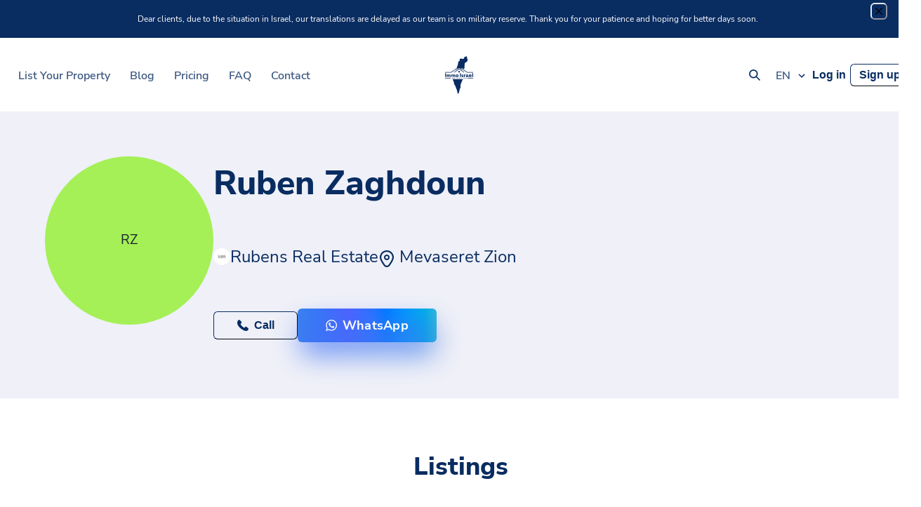

--- FILE ---
content_type: text/html; charset=utf-8
request_url: https://www.immoisrael.com/agencies/rubens-nadlan/agents/ruben-zaghdoun
body_size: 39621
content:
<!DOCTYPE html><html lang="en" dir="ltr" data-sentry-element="Html" data-sentry-component="MyDocument" data-sentry-source-file="_document.tsx"><head data-sentry-element="Head" data-sentry-source-file="_document.tsx"><meta charSet="utf-8"/><meta name="viewport" content="width=device-width, initial-scale=1.0" data-sentry-element="meta" data-sentry-source-file="_app.tsx"/><link rel="preload" href="https://immo-israel.cdn.prismic.io/immo-israel/3b701b5b-6169-4516-8e08-8191c70a38a5_immo-israel-logo.svg" as="image" fetchpriority="high"/><meta name="description" content="Immo Israel, your partner for easy home search in Israel. Our intuitive, multilingual platform offers quality, verified listings for an effective search process."/><meta name="twitter:card" content="photo"/><meta property="og:description" content="Immo Israel, your partner for easy home search in Israel. Our intuitive, multilingual platform offers quality, verified listings for an effective search process."/><meta property="og:type" content="website"/><meta property="og:locale" content="en"/><meta property="og:locale:alternate" content="ru_RU" keyoverride="lang-ru"/><link rel="icon" type="image/png" href="/favicons/favicon-16x16.png" sizes="16x16"/><link rel="icon" type="image/png" sizes="32x32" href="/favicons/favicon-32x32.png"/><link rel="apple-touch-icon" sizes="180x180" href="/favicons/apple-touch-icon.png"/><link rel="mask-icon" href="/favicons/safari-pinned-tab.svg"/><link rel="icon" href="/favicons/favicon.ico"/><link rel="manifest" href="/site.webmanifest"/><title>Ruben Zaghdoun | Real Estate Agent | Immo Israel</title><meta name="robots" content="index,follow"/><link rel="alternate" hrefLang="en" href="https://www.immoisrael.com/agencies/rubens-nadlan/agents/ruben-zaghdoun"/><link rel="alternate" hrefLang="he" href="https://www.immoisrael.com/he/agencies/rubens-nadlan/agents/ruben-zaghdoun"/><link rel="alternate" hrefLang="fr" href="https://www.immoisrael.com/fr/agences/rubens-nadlan/agents/ruben-zaghdoun"/><link rel="alternate" hrefLang="ru" href="https://www.immoisrael.com/ru/agencies/rubens-nadlan/agents/ruben-zaghdoun"/><link rel="alternate" hrefLang="x-default" href="https://www.immoisrael.com/agencies/rubens-nadlan/agents/ruben-zaghdoun"/><meta name="twitter:site" content="Ruben Zaghdoun | Real Estate Agent | Immo Israel"/><meta property="og:title" content="Ruben Zaghdoun | Real Estate Agent | Immo Israel"/><meta property="og:url" content="https://www.immoisrael.com/agencies/rubens-nadlan/agents/ruben-zaghdoun"/><meta property="og:image" content="https://ogcdn.net/4155552b-b5dc-49de-9f94-aa3589ed94f3/v6/Agent/Ruben%20Zaghdoun/Rubens%20Real%20Estate/Mevaseret%20Zion/_/For%20More%20Details/og.png"/><meta property="og:image:alt" content=" "/><meta property="og:image:width" content="1200"/><meta property="og:image:height" content="630"/><meta property="og:site_name" content="Ruben Zaghdoun | Real Estate Agent | Immo Israel"/><link rel="canonical" href="https://www.immoisrael.com/agencies/rubens-nadlan/agents/ruben-zaghdoun"/><meta name="next-head-count" content="31"/><link rel="preload" href="/_next/static/css/355e76aeb35a7134.css" as="style"/><link rel="stylesheet" href="/_next/static/css/355e76aeb35a7134.css"/><noscript data-n-css=""></noscript><script defer="" nomodule="" src="/_next/static/chunks/polyfills-42372ed130431b0a.js"></script><script defer="" src="/_next/static/chunks/949e3727-ec7f4f12fdf434f1.js"></script><script defer="" src="/_next/static/chunks/429f6be6-a5f67c186a1e77d4.js"></script><script defer="" src="/_next/static/chunks/1666-2b146d4e17c32705.js"></script><script defer="" src="/_next/static/chunks/562.2359e8c6cc7a0327.js"></script><script defer="" src="/_next/static/chunks/9548-cd35eba5a43b1bdc.js"></script><script defer="" src="/_next/static/chunks/3875.aac28438d1dfc6d0.js"></script><script defer="" src="/_next/static/chunks/3333-cba1c515dd45cef6.js"></script><script defer="" src="/_next/static/chunks/1893-d01440b508d26ee0.js"></script><script defer="" src="/_next/static/chunks/9724.63b9aa5c4b43232d.js"></script><script defer="" src="/_next/static/chunks/3353.37eee49bfe0ef5e5.js"></script><script defer="" src="/_next/static/chunks/7658.0167d9865b02976e.js"></script><script src="/_next/static/chunks/webpack-47d01eab813b8e50.js" defer=""></script><script src="/_next/static/chunks/framework-4ea5f6b813d37325.js" defer=""></script><script src="/_next/static/chunks/main-790cc6edd0ebac1f.js" defer=""></script><script src="/_next/static/chunks/pages/_app-e13338222c599315.js" defer=""></script><script src="/_next/static/chunks/5336-271269c9bf965d21.js" defer=""></script><script src="/_next/static/chunks/4256-305fb1f53af484ce.js" defer=""></script><script src="/_next/static/chunks/217-82206d0ef05d97e9.js" defer=""></script><script src="/_next/static/chunks/pages/agencies/%5BagencyHandle%5D/agents/%5Bhandle%5D-7a90101cc72b137e.js" defer=""></script><script src="/_next/static/bV91KBA7HQuBfEwhley3T/_buildManifest.js" defer=""></script><script src="/_next/static/bV91KBA7HQuBfEwhley3T/_ssgManifest.js" defer=""></script></head><body><div id="__next"><style data-emotion="css-global fyfpam">:host,:root,[data-theme]{--chakra-ring-inset:var(--chakra-empty,/*!*/ /*!*/);--chakra-ring-offset-width:0px;--chakra-ring-offset-color:#fff;--chakra-ring-color:rgba(66, 153, 225, 0.6);--chakra-ring-offset-shadow:0 0 #0000;--chakra-ring-shadow:0 0 #0000;--chakra-space-x-reverse:0;--chakra-space-y-reverse:0;--chakra-colors-transparent:transparent;--chakra-colors-current:currentColor;--chakra-colors-black:#000000;--chakra-colors-white:#FFFFFF;--chakra-colors-whiteAlpha-50:rgba(255, 255, 255, 0.04);--chakra-colors-whiteAlpha-100:rgba(255, 255, 255, 0.06);--chakra-colors-whiteAlpha-200:rgba(255, 255, 255, 0.08);--chakra-colors-whiteAlpha-300:rgba(255, 255, 255, 0.16);--chakra-colors-whiteAlpha-400:rgba(255, 255, 255, 0.24);--chakra-colors-whiteAlpha-500:rgba(255, 255, 255, 0.36);--chakra-colors-whiteAlpha-600:rgba(255, 255, 255, 0.48);--chakra-colors-whiteAlpha-700:rgba(255, 255, 255, 0.64);--chakra-colors-whiteAlpha-800:rgba(255, 255, 255, 0.80);--chakra-colors-whiteAlpha-900:rgba(255, 255, 255, 0.92);--chakra-colors-blackAlpha-50:rgba(0, 0, 0, 0.04);--chakra-colors-blackAlpha-100:rgba(0, 0, 0, 0.06);--chakra-colors-blackAlpha-200:rgba(0, 0, 0, 0.08);--chakra-colors-blackAlpha-300:rgba(0, 0, 0, 0.16);--chakra-colors-blackAlpha-400:rgba(0, 0, 0, 0.24);--chakra-colors-blackAlpha-500:rgba(0, 0, 0, 0.36);--chakra-colors-blackAlpha-600:rgba(0, 0, 0, 0.48);--chakra-colors-blackAlpha-700:rgba(0, 0, 0, 0.64);--chakra-colors-blackAlpha-800:rgba(0, 0, 0, 0.80);--chakra-colors-blackAlpha-900:rgba(0, 0, 0, 0.92);--chakra-colors-gray-50:#F7FAFC;--chakra-colors-gray-100:#EDF2F7;--chakra-colors-gray-200:#E2E8F0;--chakra-colors-gray-300:#CBD5E0;--chakra-colors-gray-400:#A0AEC0;--chakra-colors-gray-500:#718096;--chakra-colors-gray-600:#4A5568;--chakra-colors-gray-700:#2D3748;--chakra-colors-gray-800:#1A202C;--chakra-colors-gray-900:#171923;--chakra-colors-red-50:#FFF5F5;--chakra-colors-red-100:#FED7D7;--chakra-colors-red-200:#FEB2B2;--chakra-colors-red-300:#FC8181;--chakra-colors-red-400:#F56565;--chakra-colors-red-500:#E53E3E;--chakra-colors-red-600:#C53030;--chakra-colors-red-700:#9B2C2C;--chakra-colors-red-800:#822727;--chakra-colors-red-900:#63171B;--chakra-colors-orange-50:#FFFAF0;--chakra-colors-orange-100:#FEEBC8;--chakra-colors-orange-200:#FBD38D;--chakra-colors-orange-300:#F6AD55;--chakra-colors-orange-400:#ED8936;--chakra-colors-orange-500:#DD6B20;--chakra-colors-orange-600:#C05621;--chakra-colors-orange-700:#9C4221;--chakra-colors-orange-800:#7B341E;--chakra-colors-orange-900:#652B19;--chakra-colors-yellow-50:#FFFFF0;--chakra-colors-yellow-100:#FEFCBF;--chakra-colors-yellow-200:#FAF089;--chakra-colors-yellow-300:#F6E05E;--chakra-colors-yellow-400:#ECC94B;--chakra-colors-yellow-500:#D69E2E;--chakra-colors-yellow-600:#B7791F;--chakra-colors-yellow-700:#975A16;--chakra-colors-yellow-800:#744210;--chakra-colors-yellow-900:#5F370E;--chakra-colors-green-50:#dcffff;--chakra-colors-green-100:#b5f6f8;--chakra-colors-green-200:#8beff1;--chakra-colors-green-300:#60e9eb;--chakra-colors-green-400:#3ae2e6;--chakra-colors-green-500:#23c9cc;--chakra-colors-green-600:#149c9f;--chakra-colors-green-700:#047071;--chakra-colors-green-800:#004445;--chakra-colors-green-900:#00181a;--chakra-colors-teal-50:#E6FFFA;--chakra-colors-teal-100:#B2F5EA;--chakra-colors-teal-200:#81E6D9;--chakra-colors-teal-300:#4FD1C5;--chakra-colors-teal-400:#38B2AC;--chakra-colors-teal-500:#319795;--chakra-colors-teal-600:#2C7A7B;--chakra-colors-teal-700:#285E61;--chakra-colors-teal-800:#234E52;--chakra-colors-teal-900:#1D4044;--chakra-colors-blue-50:#a0c6e3;--chakra-colors-blue-100:#dee9f4;--chakra-colors-blue-200:#eaf5ff;--chakra-colors-blue-300:#3c83ed;--chakra-colors-blue-400:#eff1ff;--chakra-colors-blue-500:#092c61;--chakra-colors-blue-600:#F3FAFF;--chakra-colors-blue-700:#06214f;--chakra-colors-blue-800:#051b45;--chakra-colors-blue-900:#021033;--chakra-colors-cyan-50:#EDFDFD;--chakra-colors-cyan-100:#C4F1F9;--chakra-colors-cyan-200:#9DECF9;--chakra-colors-cyan-300:#76E4F7;--chakra-colors-cyan-400:#0BC5EA;--chakra-colors-cyan-500:#00B5D8;--chakra-colors-cyan-600:#00A3C4;--chakra-colors-cyan-700:#0987A0;--chakra-colors-cyan-800:#086F83;--chakra-colors-cyan-900:#065666;--chakra-colors-purple-50:#FAF5FF;--chakra-colors-purple-100:#E9D8FD;--chakra-colors-purple-200:#D6BCFA;--chakra-colors-purple-300:#B794F4;--chakra-colors-purple-400:#9F7AEA;--chakra-colors-purple-500:#805AD5;--chakra-colors-purple-600:#6B46C1;--chakra-colors-purple-700:#553C9A;--chakra-colors-purple-800:#44337A;--chakra-colors-purple-900:#322659;--chakra-colors-pink-50:#FFF5F7;--chakra-colors-pink-100:#FED7E2;--chakra-colors-pink-200:#FBB6CE;--chakra-colors-pink-300:#F687B3;--chakra-colors-pink-400:#ED64A6;--chakra-colors-pink-500:#D53F8C;--chakra-colors-pink-600:#B83280;--chakra-colors-pink-700:#97266D;--chakra-colors-pink-800:#702459;--chakra-colors-pink-900:#521B41;--chakra-colors-linkedin-50:#E8F4F9;--chakra-colors-linkedin-100:#CFEDFB;--chakra-colors-linkedin-200:#9BDAF3;--chakra-colors-linkedin-300:#68C7EC;--chakra-colors-linkedin-400:#34B3E4;--chakra-colors-linkedin-500:#00A0DC;--chakra-colors-linkedin-600:#008CC9;--chakra-colors-linkedin-700:#0077B5;--chakra-colors-linkedin-800:#005E93;--chakra-colors-linkedin-900:#004471;--chakra-colors-facebook-50:#E8F4F9;--chakra-colors-facebook-100:#D9DEE9;--chakra-colors-facebook-200:#B7C2DA;--chakra-colors-facebook-300:#6482C0;--chakra-colors-facebook-400:#4267B2;--chakra-colors-facebook-500:#385898;--chakra-colors-facebook-600:#314E89;--chakra-colors-facebook-700:#29487D;--chakra-colors-facebook-800:#223B67;--chakra-colors-facebook-900:#1E355B;--chakra-colors-messenger-50:#D0E6FF;--chakra-colors-messenger-100:#B9DAFF;--chakra-colors-messenger-200:#A2CDFF;--chakra-colors-messenger-300:#7AB8FF;--chakra-colors-messenger-400:#2E90FF;--chakra-colors-messenger-500:#0078FF;--chakra-colors-messenger-600:#0063D1;--chakra-colors-messenger-700:#0052AC;--chakra-colors-messenger-800:#003C7E;--chakra-colors-messenger-900:#002C5C;--chakra-colors-whatsapp-50:#dffeec;--chakra-colors-whatsapp-100:#b9f5d0;--chakra-colors-whatsapp-200:#90edb3;--chakra-colors-whatsapp-300:#65e495;--chakra-colors-whatsapp-400:#3cdd78;--chakra-colors-whatsapp-500:#22c35e;--chakra-colors-whatsapp-600:#179848;--chakra-colors-whatsapp-700:#0c6c33;--chakra-colors-whatsapp-800:#01421c;--chakra-colors-whatsapp-900:#001803;--chakra-colors-twitter-50:#E5F4FD;--chakra-colors-twitter-100:#C8E9FB;--chakra-colors-twitter-200:#A8DCFA;--chakra-colors-twitter-300:#83CDF7;--chakra-colors-twitter-400:#57BBF5;--chakra-colors-twitter-500:#1DA1F2;--chakra-colors-twitter-600:#1A94DA;--chakra-colors-twitter-700:#1681BF;--chakra-colors-twitter-800:#136B9E;--chakra-colors-twitter-900:#0D4D71;--chakra-colors-telegram-50:#E3F2F9;--chakra-colors-telegram-100:#C5E4F3;--chakra-colors-telegram-200:#A2D4EC;--chakra-colors-telegram-300:#7AC1E4;--chakra-colors-telegram-400:#47A9DA;--chakra-colors-telegram-500:#0088CC;--chakra-colors-telegram-600:#007AB8;--chakra-colors-telegram-700:#006BA1;--chakra-colors-telegram-800:#005885;--chakra-colors-telegram-900:#003F5E;--chakra-colors-bluePrimary:#092c61;--chakra-colors-lightBlueOpac:#425777;--chakra-colors-veryLightBluePrimary:#a0c6e3;--chakra-colors-lightBluePrimary:#f3faff;--chakra-colors-inputDisabledColor:#001637;--chakra-colors-themeMedBlue:#0a2c60;--chakra-colors-veryLightThemeMedBlue:#dee9f4;--chakra-colors-lightThemeMedBlue:#eaf5ff;--chakra-colors-blueSecondary:#0f3165;--chakra-colors-veryLightBlue:#eff0f8;--chakra-colors-turquoise:#31b9dc;--chakra-colors-darkGreenTurquoise:#16afb2;--chakra-colors-lightTurquoise:#1ca4c7;--chakra-colors-veryLightTurquoise:#dcf4fb;--chakra-colors-darkTurquoise:#7CCBDF;--chakra-colors-primaryDarkTurquoise:#3c83ed;--chakra-colors-grayPrimary:#c6c9e0;--chakra-colors-lightGrayPrimary:#cccccc;--chakra-colors-graySecondary:#e3e5f2;--chakra-colors-lightGraySecondary:#eff1ff;--chakra-colors-lightGray:#f8f9fe;--chakra-colors-veryLightGray:#d8d8d8;--chakra-colors-grayLight:#e7e7e7;--chakra-colors-greyish:#eeeff7;--chakra-colors-lightGreyish:#eeeeee;--chakra-colors-grayBorderColor:#c4cbdb;--chakra-colors-primaryViolet:#6351ff;--chakra-colors-skyBlue:#0f6eff;--chakra-colors-lightGrayBlue:#f4f5fd;--chakra-colors-darkNavyBlue:#18191b;--chakra-colors-lightGrayBorder:#d9dbe4;--chakra-colors-darkSkyBlue:#346be5;--chakra-colors-paleGreen-50:#dcf4fb;--chakra-colors-paleGreen-100:#7CCBDF;--chakra-colors-paleGreen-200:#98dcee;--chakra-colors-paleGreen-300:#6fcee7;--chakra-colors-paleGreen-400:#50c4e1;--chakra-colors-paleGreen-500:#31b9dc;--chakra-colors-paleGreen-600:#2cb2d8;--chakra-colors-paleGreen-700:#25aad3;--chakra-colors-paleGreen-800:#1fa2ce;--chakra-colors-paleGreen-900:#1393c5;--chakra-colors-violet-50:#eceaff;--chakra-colors-violet-100:#d0cbff;--chakra-colors-violet-200:#b1a8ff;--chakra-colors-violet-300:#9285ff;--chakra-colors-violet-400:#7a6bff;--chakra-colors-violet-500:#6351ff;--chakra-colors-violet-600:#5b4aff;--chakra-colors-violet-700:#5140ff;--chakra-colors-violet-800:#4737ff;--chakra-colors-violet-900:#3527ff;--chakra-borders-none:0;--chakra-borders-1px:1px solid;--chakra-borders-2px:2px solid;--chakra-borders-4px:4px solid;--chakra-borders-8px:8px solid;--chakra-fonts-heading:'Nunito Sans',sans-serif;--chakra-fonts-body:'Nunito Sans',sans-serif;--chakra-fonts-mono:SFMono-Regular,Menlo,Monaco,Consolas,"Liberation Mono","Courier New",monospace;--chakra-fontSizes-3xs:0.45rem;--chakra-fontSizes-2xs:0.625rem;--chakra-fontSizes-xs:0.75rem;--chakra-fontSizes-sm:0.875rem;--chakra-fontSizes-md:1rem;--chakra-fontSizes-lg:1.125rem;--chakra-fontSizes-xl:1.25rem;--chakra-fontSizes-2xl:1.5rem;--chakra-fontSizes-3xl:1.875rem;--chakra-fontSizes-4xl:2.25rem;--chakra-fontSizes-5xl:3rem;--chakra-fontSizes-6xl:3.75rem;--chakra-fontSizes-7xl:4.5rem;--chakra-fontSizes-8xl:6rem;--chakra-fontSizes-9xl:8rem;--chakra-fontWeights-hairline:100;--chakra-fontWeights-thin:200;--chakra-fontWeights-light:300;--chakra-fontWeights-normal:400;--chakra-fontWeights-medium:500;--chakra-fontWeights-semibold:600;--chakra-fontWeights-bold:700;--chakra-fontWeights-extrabold:800;--chakra-fontWeights-black:900;--chakra-fontWeights-extralight:200;--chakra-letterSpacings-tighter:-0.05em;--chakra-letterSpacings-tight:-0.025em;--chakra-letterSpacings-normal:0;--chakra-letterSpacings-wide:0.025em;--chakra-letterSpacings-wider:0.05em;--chakra-letterSpacings-widest:0.1em;--chakra-lineHeights-3:.75rem;--chakra-lineHeights-4:1rem;--chakra-lineHeights-5:1.25rem;--chakra-lineHeights-6:1.5rem;--chakra-lineHeights-7:1.75rem;--chakra-lineHeights-8:2rem;--chakra-lineHeights-9:2.25rem;--chakra-lineHeights-10:2.5rem;--chakra-lineHeights-normal:normal;--chakra-lineHeights-none:1;--chakra-lineHeights-shorter:1.25;--chakra-lineHeights-short:1.375;--chakra-lineHeights-base:1.5;--chakra-lineHeights-tall:1.625;--chakra-lineHeights-taller:2;--chakra-radii-none:0;--chakra-radii-sm:0.125rem;--chakra-radii-base:0.25rem;--chakra-radii-md:0.375rem;--chakra-radii-lg:0.5rem;--chakra-radii-xl:0.75rem;--chakra-radii-2xl:1rem;--chakra-radii-3xl:1.5rem;--chakra-radii-full:9999px;--chakra-space-1:0.25rem;--chakra-space-2:0.5rem;--chakra-space-3:0.75rem;--chakra-space-4:1rem;--chakra-space-5:1.25rem;--chakra-space-6:1.5rem;--chakra-space-7:1.75rem;--chakra-space-8:2rem;--chakra-space-9:2.25rem;--chakra-space-10:2.5rem;--chakra-space-12:3rem;--chakra-space-14:3.5rem;--chakra-space-16:4rem;--chakra-space-20:5rem;--chakra-space-24:6rem;--chakra-space-28:7rem;--chakra-space-32:8rem;--chakra-space-36:9rem;--chakra-space-40:10rem;--chakra-space-44:11rem;--chakra-space-48:12rem;--chakra-space-52:13rem;--chakra-space-56:14rem;--chakra-space-60:15rem;--chakra-space-64:16rem;--chakra-space-72:18rem;--chakra-space-80:20rem;--chakra-space-96:24rem;--chakra-space-px:1px;--chakra-space-0-5:0.125rem;--chakra-space-1-5:0.375rem;--chakra-space-2-5:0.625rem;--chakra-space-3-5:0.875rem;--chakra-shadows-xs:0 0 0 1px rgba(0, 0, 0, 0.05);--chakra-shadows-sm:0 1px 2px 0 rgba(0, 0, 0, 0.05);--chakra-shadows-base:0 1px 3px 0 rgba(0, 0, 0, 0.1),0 1px 2px 0 rgba(0, 0, 0, 0.06);--chakra-shadows-md:0 4px 6px -1px rgba(0, 0, 0, 0.1),0 2px 4px -1px rgba(0, 0, 0, 0.06);--chakra-shadows-lg:0 10px 15px -3px rgba(0, 0, 0, 0.1),0 4px 6px -2px rgba(0, 0, 0, 0.05);--chakra-shadows-xl:0 20px 25px -5px rgba(0, 0, 0, 0.1),0 10px 10px -5px rgba(0, 0, 0, 0.04);--chakra-shadows-2xl:0 25px 50px -12px rgba(0, 0, 0, 0.25);--chakra-shadows-outline:0 0 0 2px white,0 0 0 4px #092c61;--chakra-shadows-inner:inset 0 2px 4px 0 rgba(0,0,0,0.06);--chakra-shadows-none:none;--chakra-shadows-dark-lg:rgba(0, 0, 0, 0.1) 0px 0px 0px 1px,rgba(0, 0, 0, 0.2) 0px 5px 10px,rgba(0, 0, 0, 0.4) 0px 15px 40px;--chakra-sizes-1:0.25rem;--chakra-sizes-2:0.5rem;--chakra-sizes-3:0.75rem;--chakra-sizes-4:1rem;--chakra-sizes-5:1.25rem;--chakra-sizes-6:1.5rem;--chakra-sizes-7:1.75rem;--chakra-sizes-8:2rem;--chakra-sizes-9:2.25rem;--chakra-sizes-10:2.5rem;--chakra-sizes-12:3rem;--chakra-sizes-14:3.5rem;--chakra-sizes-16:4rem;--chakra-sizes-20:5rem;--chakra-sizes-24:6rem;--chakra-sizes-28:7rem;--chakra-sizes-32:8rem;--chakra-sizes-36:9rem;--chakra-sizes-40:10rem;--chakra-sizes-44:11rem;--chakra-sizes-48:12rem;--chakra-sizes-52:13rem;--chakra-sizes-56:14rem;--chakra-sizes-60:15rem;--chakra-sizes-64:16rem;--chakra-sizes-72:18rem;--chakra-sizes-80:20rem;--chakra-sizes-96:24rem;--chakra-sizes-px:1px;--chakra-sizes-0-5:0.125rem;--chakra-sizes-1-5:0.375rem;--chakra-sizes-2-5:0.625rem;--chakra-sizes-3-5:0.875rem;--chakra-sizes-max:max-content;--chakra-sizes-min:min-content;--chakra-sizes-full:100%;--chakra-sizes-3xs:14rem;--chakra-sizes-2xs:16rem;--chakra-sizes-xs:20rem;--chakra-sizes-sm:24rem;--chakra-sizes-md:28rem;--chakra-sizes-lg:32rem;--chakra-sizes-xl:36rem;--chakra-sizes-2xl:42rem;--chakra-sizes-3xl:48rem;--chakra-sizes-4xl:56rem;--chakra-sizes-5xl:64rem;--chakra-sizes-6xl:72rem;--chakra-sizes-7xl:80rem;--chakra-sizes-8xl:90rem;--chakra-sizes-prose:60ch;--chakra-sizes-container-sm:640px;--chakra-sizes-container-md:768px;--chakra-sizes-container-lg:1024px;--chakra-sizes-container-xl:1280px;--chakra-zIndices-hide:-1;--chakra-zIndices-auto:auto;--chakra-zIndices-base:0;--chakra-zIndices-docked:10;--chakra-zIndices-dropdown:1000;--chakra-zIndices-sticky:1100;--chakra-zIndices-banner:1200;--chakra-zIndices-overlay:1300;--chakra-zIndices-modal:1400;--chakra-zIndices-popover:1500;--chakra-zIndices-skipLink:1600;--chakra-zIndices-toast:1700;--chakra-zIndices-tooltip:1800;--chakra-transition-property-common:background-color,border-color,color,fill,stroke,opacity,box-shadow,transform;--chakra-transition-property-colors:background-color,border-color,color,fill,stroke;--chakra-transition-property-dimensions:width,height;--chakra-transition-property-position:left,right,top,bottom;--chakra-transition-property-background:background-color,background-image,background-position;--chakra-transition-easing-ease-in:cubic-bezier(0.4, 0, 1, 1);--chakra-transition-easing-ease-out:cubic-bezier(0, 0, 0.2, 1);--chakra-transition-easing-ease-in-out:cubic-bezier(0.4, 0, 0.2, 1);--chakra-transition-duration-ultra-fast:50ms;--chakra-transition-duration-faster:100ms;--chakra-transition-duration-fast:150ms;--chakra-transition-duration-normal:200ms;--chakra-transition-duration-slow:300ms;--chakra-transition-duration-slower:400ms;--chakra-transition-duration-ultra-slow:500ms;--chakra-blur-none:0;--chakra-blur-sm:4px;--chakra-blur-base:8px;--chakra-blur-md:12px;--chakra-blur-lg:16px;--chakra-blur-xl:24px;--chakra-blur-2xl:40px;--chakra-blur-3xl:64px;--chakra-breakpoints-base:0em;--chakra-breakpoints-sm:30em;--chakra-breakpoints-md:48em;--chakra-breakpoints-lg:62em;--chakra-breakpoints-xl:80em;--chakra-breakpoints-2xl:96em;}.chakra-ui-light :host:not([data-theme]),.chakra-ui-light :root:not([data-theme]),.chakra-ui-light [data-theme]:not([data-theme]),[data-theme=light] :host:not([data-theme]),[data-theme=light] :root:not([data-theme]),[data-theme=light] [data-theme]:not([data-theme]),:host[data-theme=light],:root[data-theme=light],[data-theme][data-theme=light]{--chakra-colors-chakra-body-text:var(--chakra-colors-gray-800);--chakra-colors-chakra-body-bg:var(--chakra-colors-white);--chakra-colors-chakra-border-color:var(--chakra-colors-gray-200);--chakra-colors-chakra-inverse-text:var(--chakra-colors-white);--chakra-colors-chakra-subtle-bg:var(--chakra-colors-gray-100);--chakra-colors-chakra-subtle-text:var(--chakra-colors-gray-600);--chakra-colors-chakra-placeholder-color:var(--chakra-colors-gray-500);}.chakra-ui-dark :host:not([data-theme]),.chakra-ui-dark :root:not([data-theme]),.chakra-ui-dark [data-theme]:not([data-theme]),[data-theme=dark] :host:not([data-theme]),[data-theme=dark] :root:not([data-theme]),[data-theme=dark] [data-theme]:not([data-theme]),:host[data-theme=dark],:root[data-theme=dark],[data-theme][data-theme=dark]{--chakra-colors-chakra-body-text:var(--chakra-colors-whiteAlpha-900);--chakra-colors-chakra-body-bg:var(--chakra-colors-gray-800);--chakra-colors-chakra-border-color:var(--chakra-colors-whiteAlpha-300);--chakra-colors-chakra-inverse-text:var(--chakra-colors-gray-800);--chakra-colors-chakra-subtle-bg:var(--chakra-colors-gray-700);--chakra-colors-chakra-subtle-text:var(--chakra-colors-gray-400);--chakra-colors-chakra-placeholder-color:var(--chakra-colors-whiteAlpha-400);}</style><style data-emotion="css-global fubdgu">html{line-height:1.5;-webkit-text-size-adjust:100%;font-family:system-ui,sans-serif;-webkit-font-smoothing:antialiased;text-rendering:optimizeLegibility;-moz-osx-font-smoothing:grayscale;touch-action:manipulation;}body{position:relative;min-height:100%;margin:0;font-feature-settings:"kern";}:where(*, *::before, *::after){border-width:0;border-style:solid;box-sizing:border-box;word-wrap:break-word;}main{display:block;}hr{border-top-width:1px;box-sizing:content-box;height:0;overflow:visible;}:where(pre, code, kbd,samp){font-family:SFMono-Regular,Menlo,Monaco,Consolas,monospace;font-size:1em;}a{background-color:transparent;color:inherit;-webkit-text-decoration:inherit;text-decoration:inherit;}abbr[title]{border-bottom:none;-webkit-text-decoration:underline;text-decoration:underline;-webkit-text-decoration:underline dotted;-webkit-text-decoration:underline dotted;text-decoration:underline dotted;}:where(b, strong){font-weight:bold;}small{font-size:80%;}:where(sub,sup){font-size:75%;line-height:0;position:relative;vertical-align:baseline;}sub{bottom:-0.25em;}sup{top:-0.5em;}img{border-style:none;}:where(button, input, optgroup, select, textarea){font-family:inherit;font-size:100%;line-height:1.15;margin:0;}:where(button, input){overflow:visible;}:where(button, select){text-transform:none;}:where(
          button::-moz-focus-inner,
          [type="button"]::-moz-focus-inner,
          [type="reset"]::-moz-focus-inner,
          [type="submit"]::-moz-focus-inner
        ){border-style:none;padding:0;}fieldset{padding:0.35em 0.75em 0.625em;}legend{box-sizing:border-box;color:inherit;display:table;max-width:100%;padding:0;white-space:normal;}progress{vertical-align:baseline;}textarea{overflow:auto;}:where([type="checkbox"], [type="radio"]){box-sizing:border-box;padding:0;}input[type="number"]::-webkit-inner-spin-button,input[type="number"]::-webkit-outer-spin-button{-webkit-appearance:none!important;}input[type="number"]{-moz-appearance:textfield;}input[type="search"]{-webkit-appearance:textfield;outline-offset:-2px;}input[type="search"]::-webkit-search-decoration{-webkit-appearance:none!important;}::-webkit-file-upload-button{-webkit-appearance:button;font:inherit;}details{display:block;}summary{display:-webkit-box;display:-webkit-list-item;display:-ms-list-itembox;display:list-item;}template{display:none;}[hidden]{display:none!important;}:where(
          blockquote,
          dl,
          dd,
          h1,
          h2,
          h3,
          h4,
          h5,
          h6,
          hr,
          figure,
          p,
          pre
        ){margin:0;}button{background:transparent;padding:0;}fieldset{margin:0;padding:0;}:where(ol, ul){margin:0;padding:0;}textarea{resize:vertical;}:where(button, [role="button"]){cursor:pointer;}button::-moz-focus-inner{border:0!important;}table{border-collapse:collapse;}:where(h1, h2, h3, h4, h5, h6){font-size:inherit;font-weight:inherit;}:where(button, input, optgroup, select, textarea){padding:0;line-height:inherit;color:inherit;}:where(img, svg, video, canvas, audio, iframe, embed, object){display:block;}:where(img, video){max-width:100%;height:auto;}[data-js-focus-visible] :focus:not([data-focus-visible-added]):not(
          [data-focus-visible-disabled]
        ){outline:none;box-shadow:none;}select::-ms-expand{display:none;}:root,:host{--chakra-vh:100vh;}@supports (height: -webkit-fill-available){:root,:host{--chakra-vh:-webkit-fill-available;}}@supports (height: -moz-fill-available){:root,:host{--chakra-vh:-moz-fill-available;}}@supports (height: 100dvh){:root,:host{--chakra-vh:100dvh;}}</style><style data-emotion="css-global 1iifpiz">body{font-family:var(--chakra-fonts-body);color:var(--chakra-colors-chakra-body-text);background:var(--chakra-colors-chakra-body-bg);transition-property:background-color;transition-duration:var(--chakra-transition-duration-normal);line-height:var(--chakra-lineHeights-base);}*::-webkit-input-placeholder{color:var(--chakra-colors-chakra-placeholder-color);}*::-moz-placeholder{color:var(--chakra-colors-chakra-placeholder-color);}*:-ms-input-placeholder{color:var(--chakra-colors-chakra-placeholder-color);}*::placeholder{color:var(--chakra-colors-chakra-placeholder-color);}*,*::before,::after{border-color:var(--chakra-colors-chakra-border-color);}.FIE_root{font-family:var(--chakra-fonts-body);}.FIE_root span,.FIE_root div{font-family:var(--chakra-fonts-body)!important;}#SfxPopper{font-family:var(--chakra-fonts-body);}#SfxPopper .SfxMenuItem-root{font-family:var(--chakra-fonts-body);}.SfxModal-Wrapper{font-family:var(--chakra-fonts-body);}.SfxModal-Wrapper .SfxModalTitle-LabelPrimary{font-family:var(--chakra-fonts-body);}.SfxModal-Wrapper .SfxModalTitle-LabelSecondary{font-family:var(--chakra-fonts-body);}.SfxModal-Wrapper .SfxButton-root span{font-family:var(--chakra-fonts-body);}.swiper-pagination.swiper-pagination-lock{display:none;}.swiper-pagination-bullets{position:absolute;display:-webkit-box;display:-webkit-flex;display:-ms-flexbox;display:flex;-webkit-box-pack:center;-ms-flex-pack:center;-webkit-justify-content:center;justify-content:center;-webkit-align-items:center;-webkit-box-align:center;-ms-flex-align:center;align-items:center;bottom:0px;left:0px;right:0px;margin:auto;width:100%;-webkit-transition:.3s opacity;transition:.3s opacity;text-align:center;z-index:10;}.swiper-pagination-clickable .swiper-pagination-bullet{cursor:pointer;}.swiper-pagination-bullet{border-width:1px;border-style:solid;border-color:var(--chakra-colors-bluePrimary);border-radius:50%;width:var(--chakra-sizes-2);height:var(--chakra-sizes-2);-webkit-margin-start:var(--chakra-space-1);margin-inline-start:var(--chakra-space-1);-webkit-margin-end:var(--chakra-space-1);margin-inline-end:var(--chakra-space-1);display:inline-block;}.swiper-pagination-bullet-active{background-color:#092c61;}</style><style data-emotion="css 1yv96yn">.css-1yv96yn{display:-webkit-box;display:-webkit-flex;display:-ms-flexbox;display:flex;min-height:100vh;-webkit-flex-direction:column;-ms-flex-direction:column;flex-direction:column;}</style><div data-sentry-element="Flex" data-sentry-source-file="Layout.tsx" class="css-1yv96yn"><style data-emotion="css 89scwb">.css-89scwb{color:var(--chakra-colors-white);background:var(--chakra-colors-bluePrimary);left:50%;padding:10px;position:absolute;-webkit-transform:translate(-50%, -100%);-moz-transform:translate(-50%, -100%);-ms-transform:translate(-50%, -100%);transform:translate(-50%, -100%);-webkit-transition:-webkit-transform 0.3s;transition:transform 0.3s;z-index:10000000;}.css-89scwb:focus-within{-webkit-transform:translate(-50%, 0%);-moz-transform:translate(-50%, 0%);-ms-transform:translate(-50%, 0%);transform:translate(-50%, 0%);}</style><div data-sentry-element="Box" data-sentry-component="SkipBlock" data-sentry-source-file="SkipBlock.tsx" class="css-89scwb"><p>Skip to <style data-emotion="css spn4bz">.css-spn4bz{transition-property:var(--chakra-transition-property-common);transition-duration:var(--chakra-transition-duration-fast);transition-timing-function:var(--chakra-transition-easing-ease-out);cursor:pointer;-webkit-text-decoration:none;text-decoration:none;outline:2px solid transparent;outline-offset:2px;color:inherit;}.css-spn4bz:hover,.css-spn4bz[data-hover]{-webkit-text-decoration:underline;text-decoration:underline;}.css-spn4bz:focus-visible,.css-spn4bz[data-focus-visible]{box-shadow:var(--chakra-shadows-outline);}</style><a class="chakra-link css-spn4bz" href="#main">main</a> or <a class="chakra-link css-spn4bz" href="#footer">footer</a></p></div><style data-emotion="css fb5avm">.css-fb5avm{position:fixed;top:0px;left:0;width:100%;background:var(--chakra-colors-white);box-shadow:unset;color:var(--chakra-colors-bluePrimary);z-index:var(--chakra-zIndices-banner);}</style><header data-sentry-element="Box" data-sentry-source-file="Navbar.tsx" class="css-fb5avm"><style data-emotion="css 1cfsn8i">.css-1cfsn8i{background-color:var(--chakra-colors-bluePrimary);color:var(--chakra-colors-white);padding-top:var(--chakra-space-1-5);padding-bottom:var(--chakra-space-1-5);height:var(--chakra-sizes-10);position:relative;display:-webkit-box;display:-webkit-flex;display:-ms-flexbox;display:flex;-webkit-align-items:center;-webkit-box-align:center;-ms-flex-align:center;align-items:center;-webkit-box-pack:center;-ms-flex-pack:center;-webkit-justify-content:center;justify-content:center;}@media screen and (min-width: 30em){.css-1cfsn8i{height:unset;}}</style><div class="css-1cfsn8i"><style data-emotion="css 1326l4r">.css-1326l4r{width:100%;-webkit-margin-start:auto;margin-inline-start:auto;-webkit-margin-end:auto;margin-inline-end:auto;max-width:var(--chakra-sizes-7xl);-webkit-padding-start:var(--chakra-space-4);padding-inline-start:var(--chakra-space-4);-webkit-padding-end:var(--chakra-space-4);padding-inline-end:var(--chakra-space-4);}</style><div class="chakra-container css-1326l4r"><style data-emotion="css 1n2mv2k">.css-1n2mv2k{display:-webkit-box;display:-webkit-flex;display:-ms-flexbox;display:flex;-webkit-box-pack:center;-ms-flex-pack:center;-webkit-justify-content:center;justify-content:center;-webkit-align-items:center;-webkit-box-align:center;-ms-flex-align:center;align-items:center;}</style><div class="css-1n2mv2k"><style data-emotion="css 1bk30sw">.css-1bk30sw{display:-webkit-box;display:-webkit-flex;display:-ms-flexbox;display:flex;width:100%;}@media screen and (min-width: 48em){.css-1bk30sw{display:none;}}.css-1bk30sw:hover a,.css-1bk30sw[data-hover] a{-webkit-text-decoration:none;text-decoration:none;}</style><div class="css-1bk30sw"><a class="chakra-link css-spn4bz" data-sentry-element="Link" data-sentry-component="CustomLink" data-sentry-source-file="AnnouncementBar.tsx" href=""><style data-emotion="css 1gortlh">.css-1gortlh{transition-property:var(--chakra-transition-property-common);transition-duration:var(--chakra-transition-duration-fast);transition-timing-function:var(--chakra-transition-easing-ease-out);cursor:pointer;-webkit-text-decoration:none;text-decoration:none;outline:2px solid transparent;outline-offset:2px;color:inherit;font-size:var(--chakra-fontSizes-xs);font-weight:var(--chakra-fontWeights-bold);text-align:center;}.css-1gortlh:focus-visible,.css-1gortlh[data-focus-visible]{box-shadow:var(--chakra-shadows-outline);}.css-1gortlh:hover,.css-1gortlh[data-hover]{-webkit-text-decoration:none;text-decoration:none;}</style><style data-emotion="css 1kzisau">.css-1kzisau{transition-property:var(--chakra-transition-property-common);transition-duration:var(--chakra-transition-duration-fast);transition-timing-function:var(--chakra-transition-easing-ease-out);cursor:pointer;-webkit-text-decoration:none;text-decoration:none;outline:2px solid transparent;outline-offset:2px;color:inherit;font-size:var(--chakra-fontSizes-xs);font-weight:var(--chakra-fontWeights-bold);text-align:center;}.css-1kzisau:focus-visible,.css-1kzisau[data-focus-visible]{box-shadow:var(--chakra-shadows-outline);}.css-1kzisau:hover,.css-1kzisau[data-hover]{-webkit-text-decoration:none;text-decoration:none;}</style><p class="chakra-text chakra-link css-1kzisau">Dear clients, due to the situation in Israel, our translations are delayed as our team is on military reserve. Thank you for your patience and hoping for better days soon.</p></a></div><style data-emotion="css bwf46u">.css-bwf46u{font-size:var(--chakra-fontSizes-xs);-webkit-margin-end:var(--chakra-space-1);margin-inline-end:var(--chakra-space-1);display:none;}@media screen and (min-width: 48em){.css-bwf46u{display:-webkit-box;display:-webkit-flex;display:-ms-flexbox;display:flex;}}</style><p class="chakra-text css-bwf46u">Dear clients, due to the situation in Israel, our translations are delayed as our team is on military reserve. Thank you for your patience and hoping for better days soon.</p><style data-emotion="css dho3mt">.css-dho3mt{display:none;}@media screen and (min-width: 48em){.css-dho3mt{display:-webkit-box;display:-webkit-flex;display:-ms-flexbox;display:flex;}}</style><div class="css-dho3mt"><a class="chakra-link css-spn4bz" data-sentry-element="Link" data-sentry-component="CustomLink" data-sentry-source-file="AnnouncementBar.tsx" href=""><style data-emotion="css 1oqj1ia">.css-1oqj1ia{transition-property:var(--chakra-transition-property-common);transition-duration:var(--chakra-transition-duration-fast);transition-timing-function:var(--chakra-transition-easing-ease-out);cursor:pointer;-webkit-text-decoration:none;text-decoration:none;outline:2px solid transparent;outline-offset:2px;color:inherit;font-size:var(--chakra-fontSizes-xs);font-weight:var(--chakra-fontWeights-bold);}.css-1oqj1ia:focus-visible,.css-1oqj1ia[data-focus-visible]{box-shadow:var(--chakra-shadows-outline);}.css-1oqj1ia:hover,.css-1oqj1ia[data-hover]{-webkit-text-decoration:none;text-decoration:none;}</style><style data-emotion="css 1kp7gvf">.css-1kp7gvf{transition-property:var(--chakra-transition-property-common);transition-duration:var(--chakra-transition-duration-fast);transition-timing-function:var(--chakra-transition-easing-ease-out);cursor:pointer;-webkit-text-decoration:none;text-decoration:none;outline:2px solid transparent;outline-offset:2px;color:inherit;font-size:var(--chakra-fontSizes-xs);font-weight:var(--chakra-fontWeights-bold);}.css-1kp7gvf:focus-visible,.css-1kp7gvf[data-focus-visible]{box-shadow:var(--chakra-shadows-outline);}.css-1kp7gvf:hover,.css-1kp7gvf[data-hover]{-webkit-text-decoration:none;text-decoration:none;}</style><p class="chakra-text chakra-link css-1kp7gvf"></p></a></div><style data-emotion="css 4me99d">.css-4me99d{outline:2px solid transparent;outline-offset:2px;-webkit-align-items:center;-webkit-box-align:center;-ms-flex-align:center;align-items:center;-webkit-box-pack:center;-ms-flex-pack:center;-webkit-justify-content:center;justify-content:center;-webkit-flex-shrink:0;-ms-flex-negative:0;flex-shrink:0;width:var(--close-button-size);height:var(--close-button-size);border-radius:var(--chakra-radii-md);transition-property:var(--chakra-transition-property-common);transition-duration:var(--chakra-transition-duration-normal);background:var(--close-button-bg);--close-button-size:var(--chakra-sizes-6);font-size:var(--chakra-fontSizes-2xs);font-weight:var(--chakra-fontWeights-black);display:none;position:absolute;top:var(--chakra-space-1);bottom:0px;right:var(--chakra-space-3);}.css-4me99d:disabled,.css-4me99d[disabled],.css-4me99d[aria-disabled=true],.css-4me99d[data-disabled]{opacity:0.4;cursor:not-allowed;box-shadow:var(--chakra-shadows-none);}.css-4me99d:hover,.css-4me99d[data-hover]{--close-button-bg:var(--chakra-colors-blackAlpha-100);}.chakra-ui-dark .css-4me99d:hover:not([data-theme]),.chakra-ui-dark .css-4me99d[data-hover]:not([data-theme]),[data-theme=dark] .css-4me99d:hover:not([data-theme]),[data-theme=dark] .css-4me99d[data-hover]:not([data-theme]),.css-4me99d:hover[data-theme=dark],.css-4me99d[data-hover][data-theme=dark]{--close-button-bg:var(--chakra-colors-whiteAlpha-100);}.css-4me99d:active,.css-4me99d[data-active]{--close-button-bg:var(--chakra-colors-blackAlpha-200);}.chakra-ui-dark .css-4me99d:active:not([data-theme]),.chakra-ui-dark .css-4me99d[data-active]:not([data-theme]),[data-theme=dark] .css-4me99d:active:not([data-theme]),[data-theme=dark] .css-4me99d[data-active]:not([data-theme]),.css-4me99d:active[data-theme=dark],.css-4me99d[data-active][data-theme=dark]{--close-button-bg:var(--chakra-colors-whiteAlpha-200);}.css-4me99d:focus-visible,.css-4me99d[data-focus-visible]{box-shadow:var(--chakra-shadows-outline);}@media screen and (min-width: 48em){.css-4me99d{display:-webkit-box;display:-webkit-flex;display:-ms-flexbox;display:flex;right:var(--chakra-space-3);}}@media screen and (min-width: 80em){.css-4me99d{right:var(--chakra-space-4);}}</style><button type="button" aria-label="Close" class="css-4me99d"><style data-emotion="css onkibi">.css-onkibi{width:1em;height:1em;display:inline-block;line-height:1em;-webkit-flex-shrink:0;-ms-flex-negative:0;flex-shrink:0;color:currentColor;vertical-align:middle;}</style><svg viewBox="0 0 24 24" focusable="false" class="chakra-icon css-onkibi" aria-hidden="true"><path fill="currentColor" d="M.439,21.44a1.5,1.5,0,0,0,2.122,2.121L11.823,14.3a.25.25,0,0,1,.354,0l9.262,9.263a1.5,1.5,0,1,0,2.122-2.121L14.3,12.177a.25.25,0,0,1,0-.354l9.263-9.262A1.5,1.5,0,0,0,21.439.44L12.177,9.7a.25.25,0,0,1-.354,0L2.561.44A1.5,1.5,0,0,0,.439,2.561L9.7,11.823a.25.25,0,0,1,0,.354Z"></path></svg></button></div></div></div><nav data-sentry-element="Box" data-sentry-source-file="Navbar.tsx" class="css-0"><style data-emotion="css b3d31b">.css-b3d31b{width:100%;-webkit-margin-start:auto;margin-inline-start:auto;-webkit-margin-end:auto;margin-inline-end:auto;-webkit-padding-start:var(--chakra-space-4);padding-inline-start:var(--chakra-space-4);-webkit-padding-end:var(--chakra-space-4);padding-inline-end:var(--chakra-space-4);max-width:var(--chakra-sizes-7xl);}</style><div class="chakra-container css-b3d31b" data-sentry-element="Container" data-sentry-source-file="Navbar.tsx"><style data-emotion="css dvmp6h">.css-dvmp6h{display:-webkit-box;display:-webkit-flex;display:-ms-flexbox;display:flex;padding-top:var(--chakra-space-2);padding-bottom:var(--chakra-space-2);-webkit-align-items:center;-webkit-box-align:center;-ms-flex-align:center;align-items:center;}@media screen and (min-width: 48em){.css-dvmp6h{padding-top:var(--chakra-space-3);padding-bottom:var(--chakra-space-3);}}@media screen and (min-width: 80em){.css-dvmp6h{padding-top:var(--chakra-space-4);padding-bottom:var(--chakra-space-4);}}</style><div data-sentry-element="Flex" data-sentry-source-file="Navbar.tsx" class="css-dvmp6h"><style data-emotion="css 1fksuvl">.css-1fksuvl{-webkit-flex:1;-ms-flex:1;flex:1;display:none;-webkit-margin-start:calc(var(--chakra-space-1) * -1);margin-inline-start:calc(var(--chakra-space-1) * -1);}@media screen and (min-width: 48em){.css-1fksuvl{display:block;}}</style><div class="chakra-wrap css-1fksuvl" data-sentry-element="Wrap" data-sentry-source-file="Navbar.tsx"><style data-emotion="css 13otb4v">.css-13otb4v{display:-webkit-box;display:-webkit-flex;display:-ms-flexbox;display:flex;-webkit-box-flex-wrap:wrap;-webkit-flex-wrap:wrap;-ms-flex-wrap:wrap;flex-wrap:wrap;list-style-type:none;gap:var(--chakra-space-2);padding:0px;}@media screen and (min-width: 30em){.css-13otb4v{gap:var(--chakra-space-4);}}@media screen and (min-width: 48em){.css-13otb4v{gap:var(--chakra-space-2);}}@media screen and (min-width: 62em){.css-13otb4v{gap:var(--chakra-space-6);}}@media screen and (min-width: 80em){.css-13otb4v{gap:var(--chakra-space-8);}}</style><ul class="chakra-wrap__list css-13otb4v"><style data-emotion="css 1j7vqdg">.css-1j7vqdg{display:-webkit-box;display:-webkit-flex;display:-ms-flexbox;display:flex;-webkit-align-items:flex-start;-webkit-box-align:flex-start;-ms-flex-align:flex-start;align-items:flex-start;opacity:0.8;font-weight:var(--chakra-fontWeights-semibold);border-bottom:1.5px;border-style:solid;border-color:var(--chakra-colors-transparent);padding:var(--chakra-space-1);}</style><li class="chakra-wrap__listitem css-1j7vqdg"><style data-emotion="css 19qi1k3">.css-19qi1k3{transition-property:var(--chakra-transition-property-common);transition-duration:var(--chakra-transition-duration-fast);transition-timing-function:var(--chakra-transition-easing-ease-out);cursor:pointer;-webkit-text-decoration:none;text-decoration:none;outline:2px solid transparent;outline-offset:2px;color:inherit;font-size:var(--chakra-fontSizes-md);border-style:solid;border-bottom-width:1.5px;border-color:var(--chakra-colors-transparent);-webkit-padding-start:var(--chakra-space-1);padding-inline-start:var(--chakra-space-1);-webkit-padding-end:var(--chakra-space-1);padding-inline-end:var(--chakra-space-1);-webkit-transition:all .1s ease-in;transition:all .1s ease-in;}.css-19qi1k3:focus-visible,.css-19qi1k3[data-focus-visible]{box-shadow:var(--chakra-shadows-outline);}.css-19qi1k3:focus-within{-webkit-transition:all .1s ease-in;transition:all .1s ease-in;}.css-19qi1k3:hover,.css-19qi1k3[data-hover]{-webkit-text-decoration:none;text-decoration:none;border-color:var(--chakra-colors-bluePrimary);-webkit-transition:all .1s ease-in;transition:all .1s ease-in;}</style><a class="chakra-link css-19qi1k3" href="/listers">List Your Property</a></li><li class="chakra-wrap__listitem css-1j7vqdg"><a class="chakra-link css-19qi1k3" href="/blog">Blog</a></li><li class="chakra-wrap__listitem css-1j7vqdg"><a class="chakra-link css-19qi1k3" href="/pricing">Pricing</a></li><li class="chakra-wrap__listitem css-1j7vqdg"><a class="chakra-link css-19qi1k3" href="/faq">FAQ</a></li><li class="chakra-wrap__listitem css-1j7vqdg"><a class="chakra-link css-19qi1k3" href="/contact">Contact</a></li></ul></div><style data-emotion="css uiaqq3">.css-uiaqq3{transition-property:var(--chakra-transition-property-common);transition-duration:var(--chakra-transition-duration-fast);transition-timing-function:var(--chakra-transition-easing-ease-out);cursor:pointer;-webkit-text-decoration:none;text-decoration:none;outline:2px solid transparent;outline-offset:2px;color:inherit;position:relative;height:var(--chakra-sizes-14);}.css-uiaqq3:hover,.css-uiaqq3[data-hover]{-webkit-text-decoration:underline;text-decoration:underline;}.css-uiaqq3:focus-visible,.css-uiaqq3[data-focus-visible]{box-shadow:var(--chakra-shadows-outline);}</style><a class="chakra-link css-uiaqq3" aria-label="Your Real Estate Partner in Israel | Immo Israel" href="/"><img alt="Your Real Estate Partner in Israel | Immo Israel" fetchpriority="high" width="112" height="150" decoding="async" data-nimg="1" style="color:transparent;width:2.5rem;height:3.5rem;filter:none" src="https://immo-israel.cdn.prismic.io/immo-israel/3b701b5b-6169-4516-8e08-8191c70a38a5_immo-israel-logo.svg"/></a><style data-emotion="css 1wtfn95">.css-1wtfn95{display:-webkit-box;display:-webkit-flex;display:-ms-flexbox;display:flex;-webkit-align-items:center;-webkit-box-align:center;-ms-flex-align:center;align-items:center;-webkit-box-pack:end;-ms-flex-pack:end;-webkit-justify-content:flex-end;justify-content:flex-end;-webkit-flex-direction:row;-ms-flex-direction:row;flex-direction:row;gap:var(--chakra-space-2);-webkit-flex:1;-ms-flex:1;flex:1;}@media screen and (min-width: 30em){.css-1wtfn95{gap:var(--chakra-space-4);}}@media screen and (min-width: 48em){.css-1wtfn95{gap:var(--chakra-space-1);}}@media screen and (min-width: 62em){.css-1wtfn95{gap:var(--chakra-space-6);}}@media screen and (min-width: 80em){.css-1wtfn95{gap:var(--chakra-space-8);}}</style><div class="chakra-stack css-1wtfn95" data-sentry-element="HStack" data-sentry-source-file="Navbar.tsx"><style data-emotion="css 1ewhyuz">.css-1ewhyuz{-webkit-appearance:none;-moz-appearance:none;-ms-appearance:none;appearance:none;-webkit-user-select:none;-moz-user-select:none;-ms-user-select:none;user-select:none;position:relative;white-space:initial;vertical-align:middle;outline:2px solid transparent;outline-offset:2px;line-height:var(--chakra-lineHeights-normal);border-radius:var(--chakra-radii-md);font-weight:var(--chakra-fontWeights-semibold);transition-property:var(--chakra-transition-property-common);transition-duration:var(--chakra-transition-duration-normal);height:var(--chakra-sizes-10);min-width:var(--chakra-sizes-10);font-size:var(--chakra-fontSizes-md);-webkit-padding-start:var(--chakra-space-4);padding-inline-start:var(--chakra-space-4);-webkit-padding-end:var(--chakra-space-4);padding-inline-end:var(--chakra-space-4);background:var(--chakra-colors-gray-100);padding:0px;display:none;-webkit-box-pack:center;-ms-flex-pack:center;-webkit-justify-content:center;justify-content:center;-webkit-align-items:center;-webkit-box-align:center;-ms-flex-align:center;align-items:center;background-color:var(--chakra-colors-transparent);color:var(--chakra-colors-bluePrimary);}.css-1ewhyuz:focus-visible,.css-1ewhyuz[data-focus-visible]{box-shadow:var(--chakra-shadows-outline);}.css-1ewhyuz:disabled,.css-1ewhyuz[disabled],.css-1ewhyuz[aria-disabled=true],.css-1ewhyuz[data-disabled]{opacity:0.4;cursor:not-allowed;box-shadow:var(--chakra-shadows-none);}.css-1ewhyuz:active,.css-1ewhyuz[data-active]{background:var(--chakra-colors-gray-300);}@media screen and (min-width: 48em){.css-1ewhyuz{display:-webkit-box;display:-webkit-flex;display:-ms-flexbox;display:flex;}}.css-1ewhyuz:hover,.css-1ewhyuz[data-hover]{background-color:var(--chakra-colors-transparent);}</style><a class="chakra-button css-1ewhyuz" aria-label="Search" data-sentry-element="IconButton" data-sentry-source-file="Navbar.tsx" href="/search"><svg viewBox="0 0 24 24" focusable="false" class="chakra-icon css-onkibi" aria-hidden="true"><path fill="currentColor" d="M23.384,21.619,16.855,15.09a9.284,9.284,0,1,0-1.768,1.768l6.529,6.529a1.266,1.266,0,0,0,1.768,0A1.251,1.251,0,0,0,23.384,21.619ZM2.75,9.5a6.75,6.75,0,1,1,6.75,6.75A6.758,6.758,0,0,1,2.75,9.5Z"></path></svg></a><style data-emotion="css us3hsx">.css-us3hsx{margin-top:var(--chakra-space-0-5);}</style><div data-sentry-element="Box" data-sentry-source-file="Navbar.tsx" class="css-us3hsx"><style data-emotion="css cr4979">.css-cr4979{position:relative;border-radius:0px;width:3.5rem;}.css-cr4979:hover,.css-cr4979[data-hover]{cursor:pointer;color:var(--chakra-colors-white);}</style><div class="chakra-react-select css-cr4979"><style data-emotion="css 7pg0cj-a11yText">.css-7pg0cj-a11yText{z-index:9999;border:0;clip:rect(1px, 1px, 1px, 1px);height:1px;width:1px;position:absolute;overflow:hidden;padding:0;white-space:nowrap;}</style><span id="react-select-284-live-region" class="css-7pg0cj-a11yText"></span><span aria-live="polite" aria-atomic="false" aria-relevant="additions text" class="css-7pg0cj-a11yText"></span><style data-emotion="css 1as14wp">.css-1as14wp{width:100%;font-size:var(--input-font-size);-webkit-padding-start:var(--input-padding);padding-inline-start:var(--input-padding);-webkit-padding-end:var(--input-padding);padding-inline-end:var(--input-padding);border-radius:0px;min-width:0px;outline:2px solid transparent;outline-offset:2px;position:relative;-webkit-appearance:none;-moz-appearance:none;-ms-appearance:none;appearance:none;transition-property:var(--chakra-transition-property-common);transition-duration:var(--chakra-transition-duration-normal);--input-font-size:var(--chakra-fontSizes-md);--input-padding:var(--chakra-space-4);--input-border-radius:var(--chakra-radii-md);--input-height:var(--chakra-sizes-10);background:var(--chakra-colors-white);box-shadow:unset;border:0;border-color:var(--chakra-colors-grayBorderColor);color:var(--chakra-colors-bluePrimary);font-weight:var(--chakra-fontWeights-normal);display:-webkit-box;display:-webkit-flex;display:-ms-flexbox;display:flex;-webkit-align-items:center;-webkit-box-align:center;-ms-flex-align:center;align-items:center;-webkit-box-pack:justify;-webkit-justify-content:space-between;justify-content:space-between;-webkit-box-flex-wrap:wrap;-webkit-flex-wrap:wrap;-ms-flex-wrap:wrap;flex-wrap:wrap;padding:0px;overflow:hidden;height:auto;min-height:var(--input-height);background-color:var(--chakra-colors-transparent);}.css-1as14wp:disabled,.css-1as14wp[disabled],.css-1as14wp[aria-disabled=true],.css-1as14wp[data-disabled]{opacity:0.4;cursor:not-allowed;background-color:var(--chakra-colors-veryLightBlue);color:var(--chakra-colors-inputDisabledColor);border-color:var(--chakra-colors-grayPrimary);box-shadow:var(--chakra-shadows-none);}.css-1as14wp:disabled::-webkit-input-placeholder{color:var(--chakra-colors-black);}.css-1as14wp:disabled::-moz-placeholder{color:var(--chakra-colors-black);}.css-1as14wp:disabled:-ms-input-placeholder{color:var(--chakra-colors-black);}.css-1as14wp[disabled]::-webkit-input-placeholder{color:var(--chakra-colors-black);}.css-1as14wp[disabled]::-moz-placeholder{color:var(--chakra-colors-black);}.css-1as14wp[disabled]:-ms-input-placeholder{color:var(--chakra-colors-black);}.css-1as14wp[aria-disabled=true]::-webkit-input-placeholder{color:var(--chakra-colors-black);}.css-1as14wp[aria-disabled=true]::-moz-placeholder{color:var(--chakra-colors-black);}.css-1as14wp[aria-disabled=true]:-ms-input-placeholder{color:var(--chakra-colors-black);}.css-1as14wp[data-disabled]::-webkit-input-placeholder{color:var(--chakra-colors-black);}.css-1as14wp[data-disabled]::-moz-placeholder{color:var(--chakra-colors-black);}.css-1as14wp[data-disabled]:-ms-input-placeholder{color:var(--chakra-colors-black);}.css-1as14wp:disabled::placeholder,.css-1as14wp[disabled]::placeholder,.css-1as14wp[aria-disabled=true]::placeholder,.css-1as14wp[data-disabled]::placeholder{color:var(--chakra-colors-black);}.css-1as14wp:focus-visible,.css-1as14wp[data-focus-visible]{box-shadow:inset 0 1px 3px 0 rgba(194, 200, 220, 0.47),0 0 0 2px white,0 0 0 4px #092c61;}.css-1as14wp:hover,.css-1as14wp[data-hover]{border-color:var(--chakra-colors-bluePrimary);}.css-1as14wp[aria-invalid=true],.css-1as14wp[data-invalid]{border-color:var(--chakra-colors-red-500);}.css-1as14wp::-webkit-input-placeholder{color:var(--chakra-colors-themeMedBlue);opacity:0.5;}.css-1as14wp::-moz-placeholder{color:var(--chakra-colors-themeMedBlue);opacity:0.5;}.css-1as14wp:-ms-input-placeholder{color:var(--chakra-colors-themeMedBlue);opacity:0.5;}.css-1as14wp::placeholder{color:var(--chakra-colors-themeMedBlue);opacity:0.5;}</style><div class=" css-1as14wp"><style data-emotion="css 5zybib">.css-5zybib{display:grid;-webkit-align-items:center;-webkit-box-align:center;-ms-flex-align:center;align-items:center;-webkit-flex:1;-ms-flex:1;flex:1;padding-top:2px;padding-bottom:2px;-webkit-padding-start:var(--chakra-space-2);padding-inline-start:var(--chakra-space-2);-webkit-padding-end:var(--chakra-space-2);padding-inline-end:var(--chakra-space-2);-webkit-box-flex-wrap:wrap;-webkit-flex-wrap:wrap;-ms-flex-wrap:wrap;flex-wrap:wrap;-webkit-overflow-scrolling:touch;position:relative;overflow:hidden;}.css-5zybib input{left:0;-webkit-transform:unset;-moz-transform:unset;-ms-transform:unset;transform:unset;}</style><div class=" css-5zybib"><style data-emotion="css 1bqfhxh">.css-1bqfhxh{grid-area:1/1/2/3;-webkit-margin-start:0.125rem;margin-inline-start:0.125rem;-webkit-margin-end:0.125rem;margin-inline-end:0.125rem;max-width:100%;overflow:hidden;text-overflow:ellipsis;white-space:nowrap;color:var(--chakra-colors-bluePrimary);font-weight:600;width:3.5rem;opacity:0.8;}.css-1bqfhxh a{-webkit-padding-start:0px;padding-inline-start:0px;-webkit-padding-end:0px;padding-inline-end:0px;}</style><div class=" css-1bqfhxh">EN</div><style data-emotion="css 1hac4vs-dummyInput">.css-1hac4vs-dummyInput{background:0;border:0;caret-color:transparent;font-size:inherit;grid-area:1/1/2/3;outline:0;padding:0;width:1px;color:transparent;left:-100px;opacity:0;position:relative;-webkit-transform:scale(.01);-moz-transform:scale(.01);-ms-transform:scale(.01);transform:scale(.01);}</style><input id="react-select-284-input" tabindex="0" inputMode="none" aria-autocomplete="list" aria-expanded="false" aria-haspopup="true" aria-label="Select language" role="combobox" aria-readonly="true" class="css-1hac4vs-dummyInput" value=""/></div><style data-emotion="css hfbj6y">.css-hfbj6y{display:-webkit-box;display:-webkit-flex;display:-ms-flexbox;display:flex;-webkit-align-items:center;-webkit-box-align:center;-ms-flex-align:center;align-items:center;-webkit-align-self:stretch;-ms-flex-item-align:stretch;align-self:stretch;-webkit-flex-shrink:0;-ms-flex-negative:0;flex-shrink:0;}</style><div class=" css-hfbj6y"><style data-emotion="css 1xamfek">.css-1xamfek{border:0;border-color:inherit;border-style:solid;border-left-width:1px;height:100%;opacity:1;display:none;}</style><hr aria-orientation="vertical" class="chakra-divider css-1xamfek"/><style data-emotion="css 3tmi8i">.css-3tmi8i{height:100%;font-size:20px;-webkit-padding-start:0px;padding-inline-start:0px;-webkit-padding-end:0px;padding-inline-end:0px;border-radius:0px;display:-webkit-box;display:-webkit-flex;display:-ms-flexbox;display:flex;-webkit-align-items:center;-webkit-box-align:center;-ms-flex-align:center;align-items:center;-webkit-box-pack:center;-ms-flex-pack:center;-webkit-justify-content:center;justify-content:center;border-width:0;padding-top:0px;padding-bottom:0px;}</style><div aria-hidden="true" class=" css-3tmi8i"><style data-emotion="css 6f83b3">.css-6f83b3{width:1em;height:1em;display:inline-block;line-height:1em;-webkit-flex-shrink:0;-ms-flex-negative:0;flex-shrink:0;vertical-align:middle;color:var(--chakra-colors-bluePrimary);font-size:18px;}</style><svg viewBox="0 0 24 24" focusable="false" class="chakra-icon css-6f83b3" role="presentation" aria-hidden="true"><path fill="currentColor" d="M16.59 8.59L12 13.17 7.41 8.59 6 10l6 6 6-6z"></path></svg></div></div></div></div></div><style data-emotion="css 1s3jpy8">.css-1s3jpy8{display:none;-webkit-align-items:center;-webkit-box-align:center;-ms-flex-align:center;align-items:center;gap:var(--chakra-space-5);}@media screen and (min-width: 30em){.css-1s3jpy8{gap:var(--chakra-space-6);}}@media screen and (min-width: 48em){.css-1s3jpy8{display:-webkit-box;display:-webkit-flex;display:-ms-flexbox;display:flex;gap:var(--chakra-space-7);}}@media screen and (min-width: 62em){.css-1s3jpy8{gap:var(--chakra-space-8);}}@media screen and (min-width: 80em){.css-1s3jpy8{gap:var(--chakra-space-9);}}</style><div class="css-1s3jpy8"><style data-emotion="css ft3an1">.css-ft3an1{transition-property:var(--chakra-transition-property-common);transition-duration:var(--chakra-transition-duration-fast);transition-timing-function:var(--chakra-transition-easing-ease-out);cursor:pointer;-webkit-text-decoration:none;text-decoration:none;outline:2px solid transparent;outline-offset:2px;color:inherit;font-size:var(--chakra-fontSizes-md);border-bottom:1.5px;border-style:solid;font-weight:600;border-radius:0px;border-color:var(--chakra-colors-transparent);-webkit-padding-start:var(--chakra-space-1);padding-inline-start:var(--chakra-space-1);-webkit-padding-end:var(--chakra-space-1);padding-inline-end:var(--chakra-space-1);height:unset;background:none;-webkit-transition:all .1s ease-in;transition:all .1s ease-in;}.css-ft3an1:focus-visible,.css-ft3an1[data-focus-visible]{box-shadow:var(--chakra-shadows-outline);}.css-ft3an1:focus-within{-webkit-transition:all .1s ease-in;transition:all .1s ease-in;}.css-ft3an1:hover,.css-ft3an1[data-hover]{border-color:var(--chakra-colors-bluePrimary);-webkit-transition:all .1s ease-in;transition:all .1s ease-in;-webkit-text-decoration:none;text-decoration:none;background:none;}</style><style data-emotion="css 1v7z1m9">.css-1v7z1m9{display:-webkit-inline-box;display:-webkit-inline-flex;display:-ms-inline-flexbox;display:inline-flex;-webkit-appearance:none;-moz-appearance:none;-ms-appearance:none;appearance:none;-webkit-align-items:center;-webkit-box-align:center;-ms-flex-align:center;align-items:center;-webkit-box-pack:center;-ms-flex-pack:center;-webkit-justify-content:center;justify-content:center;-webkit-user-select:none;-moz-user-select:none;-ms-user-select:none;user-select:none;position:relative;white-space:initial;vertical-align:middle;outline:2px solid transparent;outline-offset:2px;line-height:var(--chakra-lineHeights-normal);border-radius:var(--chakra-radii-md);font-weight:var(--chakra-fontWeights-semibold);transition-property:var(--chakra-transition-property-common);transition-duration:var(--chakra-transition-duration-normal);height:var(--chakra-sizes-10);min-width:var(--chakra-sizes-10);font-size:var(--chakra-fontSizes-md);-webkit-padding-start:var(--chakra-space-4);padding-inline-start:var(--chakra-space-4);-webkit-padding-end:var(--chakra-space-4);padding-inline-end:var(--chakra-space-4);background:var(--chakra-colors-gray-100);color:var(--chakra-colors-gray-800);transition-property:var(--chakra-transition-property-common);transition-duration:var(--chakra-transition-duration-fast);transition-timing-function:var(--chakra-transition-easing-ease-out);cursor:pointer;-webkit-text-decoration:none;text-decoration:none;outline:2px solid transparent;outline-offset:2px;color:inherit;font-size:var(--chakra-fontSizes-md);border-bottom:1.5px;border-style:solid;font-weight:600;border-radius:0px;border-color:var(--chakra-colors-transparent);-webkit-padding-start:var(--chakra-space-1);padding-inline-start:var(--chakra-space-1);-webkit-padding-end:var(--chakra-space-1);padding-inline-end:var(--chakra-space-1);height:unset;background:none;-webkit-transition:all .1s ease-in;transition:all .1s ease-in;}.css-1v7z1m9:focus-visible,.css-1v7z1m9[data-focus-visible]{box-shadow:var(--chakra-shadows-outline);}.css-1v7z1m9:disabled,.css-1v7z1m9[disabled],.css-1v7z1m9[aria-disabled=true],.css-1v7z1m9[data-disabled]{opacity:0.4;cursor:not-allowed;box-shadow:var(--chakra-shadows-none);}.css-1v7z1m9:hover,.css-1v7z1m9[data-hover]{-webkit-text-decoration:none;text-decoration:none;background:var(--chakra-colors-gray-200);}.css-1v7z1m9:hover:disabled,.css-1v7z1m9[data-hover]:disabled,.css-1v7z1m9:hover[disabled],.css-1v7z1m9[data-hover][disabled],.css-1v7z1m9:hover[aria-disabled=true],.css-1v7z1m9[data-hover][aria-disabled=true],.css-1v7z1m9:hover[data-disabled],.css-1v7z1m9[data-hover][data-disabled]{background:var(--chakra-colors-gray-100);}.css-1v7z1m9:active,.css-1v7z1m9[data-active]{background:var(--chakra-colors-gray-300);}.css-1v7z1m9:focus-visible,.css-1v7z1m9[data-focus-visible]{box-shadow:var(--chakra-shadows-outline);}.css-1v7z1m9:focus-within{-webkit-transition:all .1s ease-in;transition:all .1s ease-in;}.css-1v7z1m9:hover,.css-1v7z1m9[data-hover]{border-color:var(--chakra-colors-bluePrimary);-webkit-transition:all .1s ease-in;transition:all .1s ease-in;-webkit-text-decoration:none;text-decoration:none;background:none;}</style><button type="button" class="chakra-button chakra-link css-1v7z1m9">Log in</button><style data-emotion="css 3op2mf">.css-3op2mf{display:-webkit-inline-box;display:-webkit-inline-flex;display:-ms-inline-flexbox;display:inline-flex;-webkit-appearance:none;-moz-appearance:none;-ms-appearance:none;appearance:none;-webkit-align-items:center;-webkit-box-align:center;-ms-flex-align:center;align-items:center;-webkit-box-pack:center;-ms-flex-pack:center;-webkit-justify-content:center;justify-content:center;-webkit-user-select:none;-moz-user-select:none;-ms-user-select:none;user-select:none;position:relative;white-space:initial;vertical-align:middle;outline:2px solid transparent;outline-offset:2px;line-height:var(--chakra-lineHeights-8);border-radius:6px;font-weight:var(--chakra-fontWeights-bold);transition-property:var(--chakra-transition-property-common);transition-duration:var(--chakra-transition-duration-normal);height:var(--chakra-sizes-8);min-width:var(--chakra-sizes-8);-webkit-padding-start:var(--chakra-space-3);padding-inline-start:var(--chakra-space-3);-webkit-padding-end:var(--chakra-space-3);padding-inline-end:var(--chakra-space-3);border-color:#092d63;color:#092d63;border-width:1px;-webkit-transition:all 0.2s ease;transition:all 0.2s ease;font-size:var(--chakra-fontSizes-md);}.css-3op2mf:focus-visible,.css-3op2mf[data-focus-visible]{box-shadow:var(--chakra-shadows-outline);}.css-3op2mf:disabled,.css-3op2mf[disabled],.css-3op2mf[aria-disabled=true],.css-3op2mf[data-disabled]{opacity:0.4;cursor:not-allowed;box-shadow:var(--chakra-shadows-none);}.css-3op2mf:hover,.css-3op2mf[data-hover]{-webkit-text-decoration:none;text-decoration:none;background-color:#092d63;color:#fff;-webkit-transition:background-color 0.2s ease-in-out,color 0.2s ease-in-out;transition:background-color 0.2s ease-in-out,color 0.2s ease-in-out;}.css-3op2mf:hover:disabled,.css-3op2mf[data-hover]:disabled,.css-3op2mf:hover[disabled],.css-3op2mf[data-hover][disabled],.css-3op2mf:hover[aria-disabled=true],.css-3op2mf[data-hover][aria-disabled=true],.css-3op2mf:hover[data-disabled],.css-3op2mf[data-hover][data-disabled]{background:initial;}</style><button type="button" class="chakra-button css-3op2mf">Sign up</button></div><style data-emotion="css 1iugn3">.css-1iugn3{-webkit-appearance:none;-moz-appearance:none;-ms-appearance:none;appearance:none;-webkit-align-items:center;-webkit-box-align:center;-ms-flex-align:center;align-items:center;-webkit-box-pack:center;-ms-flex-pack:center;-webkit-justify-content:center;justify-content:center;-webkit-user-select:none;-moz-user-select:none;-ms-user-select:none;user-select:none;position:relative;white-space:initial;vertical-align:middle;outline:2px solid transparent;outline-offset:2px;line-height:var(--chakra-lineHeights-8);border-radius:var(--chakra-radii-md);font-weight:var(--chakra-fontWeights-semibold);transition-property:var(--chakra-transition-property-common);transition-duration:var(--chakra-transition-duration-normal);height:var(--chakra-sizes-8);min-width:var(--chakra-sizes-8);font-size:var(--chakra-fontSizes-sm);-webkit-padding-start:var(--chakra-space-3);padding-inline-start:var(--chakra-space-3);-webkit-padding-end:var(--chakra-space-3);padding-inline-end:var(--chakra-space-3);background:var(--chakra-colors-gray-100);color:var(--chakra-colors-gray-800);padding:0px;display:block;background-color:var(--chakra-colors-veryLightBlue);}.css-1iugn3:focus-visible,.css-1iugn3[data-focus-visible]{box-shadow:var(--chakra-shadows-outline);}.css-1iugn3:disabled,.css-1iugn3[disabled],.css-1iugn3[aria-disabled=true],.css-1iugn3[data-disabled]{opacity:0.4;cursor:not-allowed;box-shadow:var(--chakra-shadows-none);}.css-1iugn3:hover,.css-1iugn3[data-hover]{-webkit-text-decoration:none;text-decoration:none;background:var(--chakra-colors-gray-200);}.css-1iugn3:hover:disabled,.css-1iugn3[data-hover]:disabled,.css-1iugn3:hover[disabled],.css-1iugn3[data-hover][disabled],.css-1iugn3:hover[aria-disabled=true],.css-1iugn3[data-hover][aria-disabled=true],.css-1iugn3:hover[data-disabled],.css-1iugn3[data-hover][data-disabled]{background:var(--chakra-colors-gray-100);}.css-1iugn3:active,.css-1iugn3[data-active]{background:var(--chakra-colors-gray-300);}@media screen and (min-width: 48em){.css-1iugn3{display:none;}}</style><button type="button" class="chakra-button css-1iugn3" aria-label="Open menu" data-sentry-element="IconButton" data-sentry-source-file="Navbar.tsx"><style data-emotion="css y4hf8h">.css-y4hf8h{width:var(--chakra-sizes-8);height:var(--chakra-sizes-8);display:inline-block;line-height:1em;-webkit-flex-shrink:0;-ms-flex-negative:0;flex-shrink:0;color:var(--chakra-colors-bluePrimary);vertical-align:middle;fill:none;-webkit-padding-start:var(--chakra-space-2);padding-inline-start:var(--chakra-space-2);-webkit-padding-end:var(--chakra-space-2);padding-inline-end:var(--chakra-space-2);}</style><svg viewBox="0 0 20 20" focusable="false" class="chakra-icon css-y4hf8h" xmlns="http://www.w3.org/2000/svg" aria-hidden="true" data-sentry-element="Icon" data-sentry-component="MenuIcon" data-sentry-source-file="MenuIcon.tsx"><g stroke="currentColor" stroke-width="1.2" stroke-linecap="round" stroke-linejoin="round" data-sentry-element="g" data-sentry-source-file="MenuIcon.tsx"><path d="M0 4h20M0 10h20M0 16h20" data-sentry-element="path" data-sentry-source-file="MenuIcon.tsx"></path></g></svg></button></div></div></div></nav></header><style data-emotion="css 1ltp6yt">.css-1ltp6yt{-webkit-box-flex:1;-webkit-flex-grow:1;-ms-flex-positive:1;flex-grow:1;margin-top:7rem;}@media screen and (min-width: 30em){.css-1ltp6yt{margin-top:6.3rem;}}@media screen and (min-width: 48em){.css-1ltp6yt{margin-top:6.8rem;}}@media screen and (min-width: 62em){.css-1ltp6yt{margin-top:6.8rem;}}@media screen and (min-width: 80em){.css-1ltp6yt{margin-top:7.3rem;}}</style><main id="main" data-sentry-element="Box" data-sentry-source-file="Layout.tsx" class="css-1ltp6yt"><style data-emotion="css upxi5d">.css-upxi5d{background-color:#EFF0F8;padding-top:var(--chakra-space-10);padding-bottom:var(--chakra-space-10);}@media screen and (min-width: 30em){.css-upxi5d{padding-top:var(--chakra-space-12);padding-bottom:var(--chakra-space-12);}}@media screen and (min-width: 48em){.css-upxi5d{padding-top:var(--chakra-space-14);padding-bottom:var(--chakra-space-14);}}@media screen and (min-width: 62em){.css-upxi5d{padding-top:var(--chakra-space-16);padding-bottom:var(--chakra-space-16);}}@media screen and (min-width: 80em){.css-upxi5d{padding-top:var(--chakra-space-20);padding-bottom:var(--chakra-space-20);}}</style><div data-sentry-element="Box" data-sentry-component="Header" data-sentry-source-file="Header.tsx" class="css-upxi5d"><style data-emotion="css yah50p">.css-yah50p{width:100%;-webkit-margin-start:auto;margin-inline-start:auto;-webkit-margin-end:auto;margin-inline-end:auto;-webkit-padding-start:var(--chakra-space-4);padding-inline-start:var(--chakra-space-4);-webkit-padding-end:var(--chakra-space-4);padding-inline-end:var(--chakra-space-4);max-width:var(--chakra-sizes-6xl);}</style><div class="chakra-container css-yah50p" data-sentry-element="Container" data-sentry-source-file="Header.tsx"><style data-emotion="css 1azotaz">.css-1azotaz{display:-webkit-box;display:-webkit-flex;display:-ms-flexbox;display:flex;gap:var(--chakra-space-4);}</style><div data-sentry-element="Flex" data-sentry-source-file="Header.tsx" class="css-1azotaz"><style data-emotion="css m6u9y2">.css-m6u9y2{display:-webkit-box;display:-webkit-flex;display:-ms-flexbox;display:flex;-webkit-align-items:flex-start;-webkit-box-align:flex-start;-ms-flex-align:flex-start;align-items:flex-start;-webkit-flex-direction:column;-ms-flex-direction:column;flex-direction:column;gap:0px;}@media screen and (min-width: 30em){.css-m6u9y2{gap:0px;}}@media screen and (min-width: 48em){.css-m6u9y2{-webkit-align-items:center;-webkit-box-align:center;-ms-flex-align:center;align-items:center;gap:var(--chakra-space-8);-webkit-flex-direction:row;-ms-flex-direction:row;flex-direction:row;}}@media screen and (min-width: 62em){.css-m6u9y2{gap:var(--chakra-space-9);}}@media screen and (min-width: 80em){.css-m6u9y2{gap:var(--chakra-space-10);}}</style><div class="chakra-stack css-m6u9y2" data-sentry-element="HStack" data-sentry-source-file="Header.tsx"><style data-emotion="css 1ab9hdf">.css-1ab9hdf{border-radius:var(--chakra-radii-full);display:-webkit-inline-box;display:-webkit-inline-flex;display:-ms-inline-flexbox;display:inline-flex;-webkit-align-items:center;-webkit-box-align:center;-ms-flex-align:center;align-items:center;-webkit-box-pack:center;-ms-flex-pack:center;-webkit-justify-content:center;justify-content:center;text-align:center;text-transform:uppercase;font-weight:var(--chakra-fontWeights-medium);position:relative;-webkit-flex-shrink:0;-ms-flex-negative:0;flex-shrink:0;background:var(--avatar-bg);font-size:var(--avatar-font-size);color:var(--chakra-colors-gray-800);border-color:var(--avatar-border-color);vertical-align:top;--avatar-border-color:var(--chakra-colors-white);--avatar-size:3rem;--avatar-font-size:calc(3rem / 2.5);width:var(--chakra-sizes-28);height:var(--chakra-sizes-28);margin-bottom:var(--chakra-space-6);}.css-1ab9hdf:not([data-loaded]){--avatar-bg:#a4f056;}.chakra-ui-dark .css-1ab9hdf:not([data-theme]),[data-theme=dark] .css-1ab9hdf:not([data-theme]),.css-1ab9hdf[data-theme=dark]{--avatar-border-color:var(--chakra-colors-gray-800);}@media screen and (min-width: 30em){.css-1ab9hdf{width:var(--chakra-sizes-36);height:var(--chakra-sizes-36);}}@media screen and (min-width: 48em){.css-1ab9hdf{width:var(--chakra-sizes-44);height:var(--chakra-sizes-44);margin-bottom:0px;}}@media screen and (min-width: 62em){.css-1ab9hdf{width:var(--chakra-sizes-52);height:var(--chakra-sizes-52);}}@media screen and (min-width: 80em){.css-1ab9hdf{width:var(--chakra-sizes-60);height:var(--chakra-sizes-60);}}</style><span data-sentry-element="Avatar" data-sentry-source-file="Header.tsx" class="chakra-avatar css-1ab9hdf"><style data-emotion="css 1ebyn6">.css-1ebyn6{font-size:var(--avatar-font-size);line-height:1;}</style><div role="img" aria-label="Ruben Zaghdoun" class="chakra-avatar__initials css-1ebyn6">RZ</div></span><style data-emotion="css 14ssz2v">.css-14ssz2v{display:-webkit-box;display:-webkit-flex;display:-ms-flexbox;display:flex;-webkit-align-items:flex-start;-webkit-box-align:flex-start;-ms-flex-align:flex-start;align-items:flex-start;-webkit-flex-direction:column;-ms-flex-direction:column;flex-direction:column;gap:var(--chakra-space-3);color:var(--chakra-colors-bluePrimary);}@media screen and (min-width: 48em){.css-14ssz2v{gap:var(--chakra-space-4);}}@media screen and (min-width: 80em){.css-14ssz2v{gap:var(--chakra-space-5);}}</style><div class="chakra-stack css-14ssz2v" data-sentry-element="VStack" data-sentry-source-file="Header.tsx"><style data-emotion="css 10rv4sw">.css-10rv4sw{font-family:var(--chakra-fonts-heading);font-size:var(--chakra-fontSizes-3xl);line-height:1;font-weight:var(--chakra-fontWeights-extrabold);}@media screen and (min-width: 48em){.css-10rv4sw{font-size:var(--chakra-fontSizes-4xl);}}@media screen and (min-width: 80em){.css-10rv4sw{font-size:var(--chakra-fontSizes-5xl);}}</style><h2 class="chakra-heading css-10rv4sw" data-sentry-element="Heading" data-sentry-source-file="Header.tsx">Ruben Zaghdoun</h2><style data-emotion="css 1tjfjge">.css-1tjfjge{display:-webkit-box;display:-webkit-flex;display:-ms-flexbox;display:flex;-webkit-align-items:center;-webkit-box-align:center;-ms-flex-align:center;align-items:center;-webkit-flex-direction:row;-ms-flex-direction:row;flex-direction:row;gap:var(--chakra-space-3);}@media screen and (min-width: 48em){.css-1tjfjge{gap:var(--chakra-space-4);}}@media screen and (min-width: 80em){.css-1tjfjge{gap:var(--chakra-space-5);}}</style><div class="chakra-stack css-1tjfjge" data-sentry-element="HStack" data-sentry-source-file="Header.tsx"><style data-emotion="css 1uodvt1">.css-1uodvt1{display:-webkit-box;display:-webkit-flex;display:-ms-flexbox;display:flex;-webkit-align-items:center;-webkit-box-align:center;-ms-flex-align:center;align-items:center;-webkit-flex-direction:row;-ms-flex-direction:row;flex-direction:row;gap:var(--chakra-space-2);}</style><div class="chakra-stack css-1uodvt1" data-sentry-element="HStack" data-sentry-source-file="Header.tsx"><style data-emotion="css 1na2mn8">.css-1na2mn8{border-radius:var(--chakra-radii-full);display:-webkit-inline-box;display:-webkit-inline-flex;display:-ms-inline-flexbox;display:inline-flex;-webkit-align-items:center;-webkit-box-align:center;-ms-flex-align:center;align-items:center;-webkit-box-pack:center;-ms-flex-pack:center;-webkit-justify-content:center;justify-content:center;text-align:center;text-transform:uppercase;font-weight:var(--chakra-fontWeights-medium);position:relative;-webkit-flex-shrink:0;-ms-flex-negative:0;flex-shrink:0;background:var(--avatar-bg);font-size:var(--avatar-font-size);color:var(--chakra-colors-gray-800);border-color:var(--avatar-border-color);vertical-align:top;width:var(--avatar-size);height:var(--avatar-size);--avatar-border-color:var(--chakra-colors-white);--avatar-size:1.5rem;--avatar-font-size:calc(1.5rem / 2.5);background-color:var(--chakra-colors-white);}.css-1na2mn8:not([data-loaded]){--avatar-bg:#a4f056;}.chakra-ui-dark .css-1na2mn8:not([data-theme]),[data-theme=dark] .css-1na2mn8:not([data-theme]),.css-1na2mn8[data-theme=dark]{--avatar-border-color:var(--chakra-colors-gray-800);}</style><span class="chakra-avatar css-1na2mn8"><div role="img" aria-label="Ruben Zaghdoun" class="chakra-avatar__initials css-1ebyn6">RZ</div></span><style data-emotion="css 1ep9f1m">.css-1ep9f1m{font-size:var(--chakra-fontSizes-lg);}@media screen and (min-width: 48em){.css-1ep9f1m{font-size:var(--chakra-fontSizes-xl);}}@media screen and (min-width: 80em){.css-1ep9f1m{font-size:var(--chakra-fontSizes-2xl);}}</style><p class="chakra-text css-1ep9f1m">Rubens Real Estate</p></div><p class="chakra-text css-1ep9f1m"><style data-emotion="css ss0ati">.css-ss0ati{width:var(--chakra-sizes-6);height:var(--chakra-sizes-6);display:inline-block;line-height:1em;-webkit-flex-shrink:0;-ms-flex-negative:0;flex-shrink:0;color:currentColor;vertical-align:middle;fill:currentColor;}</style><svg viewBox="0 0 24 24" focusable="false" class="chakra-icon css-ss0ati" xmlns="http://www.w3.org/2000/svg" data-sentry-element="Icon" data-sentry-component="MarkerIcon" data-sentry-source-file="MarkerIcon.tsx"><path d="M 12 6 C 9.789062 6 8 7.789062 8 10 C 8 12.210938 9.789062 14 12 14 C 14.210938 14 16 12.210938 16 10 C 16 7.789062 14.210938 6 12 6 Z M 12 12 C 10.894531 12 10 11.105469 10 10 C 10 8.894531 10.894531 8 12 8 C 13.105469 8 14 8.894531 14 10 C 14 11.105469 13.105469 12 12 12 Z M 12 12 " data-sentry-element="path" data-sentry-source-file="MarkerIcon.tsx"></path><path d="M 12 24 C 10.292969 24.007812 8.683594 23.1875 7.6875 21.800781 C 3.878906 16.542969 1.945312 12.589844 1.945312 10.054688 C 1.945312 4.5 6.445312 -0.00390625 12 -0.00390625 C 17.554688 -0.00390625 22.054688 4.5 22.054688 10.054688 C 22.054688 12.589844 20.121094 16.542969 16.3125 21.800781 C 15.316406 23.1875 13.707031 24.007812 12 24 Z M 12 2.179688 C 7.652344 2.1875 4.132812 5.707031 4.125 10.054688 C 4.125 12.066406 6.019531 15.78125 9.453125 20.519531 C 10.046875 21.335938 10.992188 21.816406 12 21.816406 C 13.007812 21.816406 13.953125 21.335938 14.546875 20.519531 C 17.980469 15.78125 19.875 12.066406 19.875 10.054688 C 19.867188 5.707031 16.347656 2.1875 12 2.179688 Z M 12 2.179688 " data-sentry-element="path" data-sentry-source-file="MarkerIcon.tsx"></path></svg> <!-- -->Mevaseret Zion</p></div><style data-emotion="css j1snfh">.css-j1snfh{display:-webkit-box;display:-webkit-flex;display:-ms-flexbox;display:flex;-webkit-align-items:flex-start;-webkit-box-align:flex-start;-ms-flex-align:flex-start;align-items:flex-start;-webkit-flex-direction:column;-ms-flex-direction:column;flex-direction:column;gap:var(--chakra-space-1);}@media screen and (min-width: 62em){.css-j1snfh{gap:var(--chakra-space-2);}}</style><div class="chakra-stack css-j1snfh" data-sentry-element="VStack" data-sentry-source-file="Header.tsx"><style data-emotion="css 1vuie4m">.css-1vuie4m{font-size:var(--chakra-fontSizes-sm);opacity:0.9;font-weight:var(--chakra-fontWeights-normal);}@media screen and (min-width: 48em){.css-1vuie4m{font-size:var(--chakra-fontSizes-md);}}</style><p class="chakra-text css-1vuie4m" data-sentry-element="Text" data-sentry-source-file="Header.tsx"></p></div><style data-emotion="css hhppx2">.css-hhppx2{display:-webkit-box;display:-webkit-flex;display:-ms-flexbox;display:flex;-webkit-align-items:center;-webkit-box-align:center;-ms-flex-align:center;align-items:center;-webkit-flex-direction:row;-ms-flex-direction:row;flex-direction:row;gap:var(--chakra-space-2);}@media screen and (min-width: 48em){.css-hhppx2{gap:var(--chakra-space-3);}}@media screen and (min-width: 80em){.css-hhppx2{gap:var(--chakra-space-4);}}</style><div class="chakra-stack css-hhppx2" data-sentry-element="HStack" data-sentry-source-file="Header.tsx"><style data-emotion="css um9o">.css-um9o{display:-webkit-inline-box;display:-webkit-inline-flex;display:-ms-inline-flexbox;display:inline-flex;-webkit-appearance:none;-moz-appearance:none;-ms-appearance:none;appearance:none;-webkit-align-items:center;-webkit-box-align:center;-ms-flex-align:center;align-items:center;-webkit-box-pack:center;-ms-flex-pack:center;-webkit-justify-content:center;justify-content:center;-webkit-user-select:none;-moz-user-select:none;-ms-user-select:none;user-select:none;position:relative;white-space:initial;vertical-align:middle;outline:2px solid transparent;outline-offset:2px;line-height:var(--chakra-lineHeights-normal);border-radius:6px;font-weight:var(--chakra-fontWeights-bold);transition-property:var(--chakra-transition-property-common);transition-duration:var(--chakra-transition-duration-normal);height:var(--chakra-sizes-10);font-size:var(--chakra-fontSizes-md);-webkit-padding-start:var(--chakra-space-4);padding-inline-start:var(--chakra-space-4);-webkit-padding-end:var(--chakra-space-4);padding-inline-end:var(--chakra-space-4);border-color:#092d63;color:#092d63;border-width:1px;-webkit-transition:all 0.2s ease;transition:all 0.2s ease;min-width:7.5rem;-webkit-flex:1;-ms-flex:1;flex:1;}.css-um9o:focus-visible,.css-um9o[data-focus-visible]{box-shadow:var(--chakra-shadows-outline);}.css-um9o:disabled,.css-um9o[disabled],.css-um9o[aria-disabled=true],.css-um9o[data-disabled]{opacity:0.4;cursor:not-allowed;box-shadow:var(--chakra-shadows-none);}.css-um9o:hover,.css-um9o[data-hover]{-webkit-text-decoration:none;text-decoration:none;background-color:#092d63;color:#fff;-webkit-transition:background-color 0.2s ease-in-out,color 0.2s ease-in-out;transition:background-color 0.2s ease-in-out,color 0.2s ease-in-out;}.css-um9o:hover:disabled,.css-um9o[data-hover]:disabled,.css-um9o:hover[disabled],.css-um9o[data-hover][disabled],.css-um9o:hover[aria-disabled=true],.css-um9o[data-hover][aria-disabled=true],.css-um9o:hover[data-disabled],.css-um9o[data-hover][data-disabled]{background:initial;}@media screen and (min-width: 30em){.css-um9o{-webkit-flex:unset;-ms-flex:unset;flex:unset;}}</style><button type="button" class="chakra-button css-um9o" data-sentry-element="Button" data-sentry-source-file="Header.tsx" id="popover-trigger-:Rd59jaksltmH1:" aria-haspopup="dialog" aria-expanded="false" aria-controls="popover-content-:Rd59jaksltmH1:"><style data-emotion="css 1wh2kri">.css-1wh2kri{display:-webkit-inline-box;display:-webkit-inline-flex;display:-ms-inline-flexbox;display:inline-flex;-webkit-align-self:center;-ms-flex-item-align:center;align-self:center;-webkit-flex-shrink:0;-ms-flex-negative:0;flex-shrink:0;-webkit-margin-end:0.5rem;margin-inline-end:0.5rem;}</style><span class="chakra-button__icon css-1wh2kri"><svg viewBox="0 0 14 14" focusable="false" class="chakra-icon css-onkibi" aria-hidden="true"><path fill="currentColor" d="M2.20731,0.0127209 C2.1105,-0.0066419 1.99432,-0.00664663 1.91687,0.032079 C0.871279,0.438698 0.212942,1.92964 0.0580392,2.95587 C-0.426031,6.28627 2.20731,9.17133 4.62766,11.0689 C6.77694,12.7534 10.9012,15.5223 13.3409,12.8503 C13.6507,12.5211 14.0186,12.037 13.9993,11.553 C13.9412,10.7397 13.186,10.1588 12.6051,9.71349 C12.1598,9.38432 11.2304,8.47427 10.6495,8.49363 C10.1267,8.51299 9.79754,9.05515 9.46837,9.38432 L8.88748,9.96521 C8.79067,10.062 7.55145,9.24878 7.41591,9.15197 C6.91248,8.8228 6.4284,8.45491 6.00242,8.04829 C5.57644,7.64167 5.18919,7.19632 4.86002,6.73161 C4.7632,6.59607 3.96933,5.41495 4.04678,5.31813 C4.04678,5.31813 4.72448,4.58234 4.91811,4.2919 C5.32473,3.67229 5.63453,3.18822 5.16982,2.45243 C4.99556,2.18135 4.78257,1.96836 4.55021,1.73601 C4.14359,1.34875 3.73698,0.942131 3.27227,0.612963 C3.02055,0.419335 2.59457,0.0708094 2.20731,0.0127209 Z"></path></svg></span>Call</button><style data-emotion="css 1qq679y">.css-1qq679y{z-index:10;}</style><div style="visibility:hidden;position:absolute;min-width:max-content;inset:0 auto auto 0" class="chakra-popover__popper css-1qq679y"><style data-emotion="css 1gtkbw9">.css-1gtkbw9{position:relative;display:-webkit-box;display:-webkit-flex;display:-ms-flexbox;display:flex;-webkit-flex-direction:column;-ms-flex-direction:column;flex-direction:column;--popper-bg:var(--chakra-colors-white);background:var(--popper-bg);--popper-arrow-bg:var(--popper-bg);--popper-arrow-shadow-color:var(--chakra-colors-gray-200);width:var(--chakra-sizes-xs);border-color:inherit;border-radius:var(--chakra-radii-md);z-index:inherit;color:var(--chakra-colors-bluePrimary);border:0;box-shadow:0 15px 20px 0 rgba(180, 180, 198, 0.2);}.chakra-ui-dark .css-1gtkbw9:not([data-theme]),[data-theme=dark] .css-1gtkbw9:not([data-theme]),.css-1gtkbw9[data-theme=dark]{--popper-bg:var(--chakra-colors-gray-700);--popper-arrow-shadow-color:var(--chakra-colors-whiteAlpha-300);}.css-1gtkbw9:focus-visible,.css-1gtkbw9[data-focus-visible]{outline:2px solid transparent;outline-offset:2px;box-shadow:var(--chakra-shadows-outline);}</style><section data-sentry-element="PopoverContent" data-sentry-source-file="Header.tsx" id="popover-content-:Rd59jaksltmH1:" tabindex="-1" role="dialog" class="chakra-popover__content css-1gtkbw9" style="transform-origin:var(--popper-transform-origin);opacity:0;visibility:hidden;transform:scale(0.95) translateZ(0)"><style data-emotion="css rmlqu9">.css-rmlqu9{padding:var(--chakra-space-6);}</style><div data-sentry-element="Box" data-sentry-source-file="Header.tsx" class="css-rmlqu9"><style data-emotion="css 1oppiuf">.css-1oppiuf{font-size:var(--chakra-fontSizes-md);font-weight:var(--chakra-fontWeights-semibold);}@media screen and (min-width: 48em){.css-1oppiuf{font-size:var(--chakra-fontSizes-lg);}}@media screen and (min-width: 80em){.css-1oppiuf{font-size:var(--chakra-fontSizes-xl);}}</style><div class="chakra-text css-1oppiuf" data-sentry-element="Text" data-sentry-source-file="Header.tsx">Ruben Zaghdoun</div><style data-emotion="css izkarp">.css-izkarp{display:-webkit-box;display:-webkit-flex;display:-ms-flexbox;display:flex;-webkit-flex-direction:column;-ms-flex-direction:column;flex-direction:column;gap:var(--chakra-space-2);padding-top:var(--chakra-space-2);padding-bottom:var(--chakra-space-2);}</style><div data-sentry-element="Flex" data-sentry-source-file="Header.tsx" class="css-izkarp"><div class="css-0"><a href="tel:+972546345581" class="css-0"><style data-emotion="css uut4nf">.css-uut4nf{width:1em;height:1em;display:inline-block;line-height:1em;-webkit-flex-shrink:0;-ms-flex-negative:0;flex-shrink:0;color:currentColor;vertical-align:middle;-webkit-margin-end:var(--chakra-space-2);margin-inline-end:var(--chakra-space-2);}</style><svg viewBox="0 0 14 14" focusable="false" class="chakra-icon css-uut4nf"><path fill="currentColor" d="M2.20731,0.0127209 C2.1105,-0.0066419 1.99432,-0.00664663 1.91687,0.032079 C0.871279,0.438698 0.212942,1.92964 0.0580392,2.95587 C-0.426031,6.28627 2.20731,9.17133 4.62766,11.0689 C6.77694,12.7534 10.9012,15.5223 13.3409,12.8503 C13.6507,12.5211 14.0186,12.037 13.9993,11.553 C13.9412,10.7397 13.186,10.1588 12.6051,9.71349 C12.1598,9.38432 11.2304,8.47427 10.6495,8.49363 C10.1267,8.51299 9.79754,9.05515 9.46837,9.38432 L8.88748,9.96521 C8.79067,10.062 7.55145,9.24878 7.41591,9.15197 C6.91248,8.8228 6.4284,8.45491 6.00242,8.04829 C5.57644,7.64167 5.18919,7.19632 4.86002,6.73161 C4.7632,6.59607 3.96933,5.41495 4.04678,5.31813 C4.04678,5.31813 4.72448,4.58234 4.91811,4.2919 C5.32473,3.67229 5.63453,3.18822 5.16982,2.45243 C4.99556,2.18135 4.78257,1.96836 4.55021,1.73601 C4.14359,1.34875 3.73698,0.942131 3.27227,0.612963 C3.02055,0.419335 2.59457,0.0708094 2.20731,0.0127209 Z"></path></svg><span dir="ltr" class="css-0">+972546345581</span></a></div></div><style data-emotion="css 1bcje3n">.css-1bcje3n{font-size:var(--chakra-fontSizes-sm);}@media screen and (min-width: 48em){.css-1bcje3n{font-size:var(--chakra-fontSizes-md);}}</style><div class="chakra-text css-1bcje3n" data-sentry-element="Text" data-sentry-source-file="Header.tsx">Please notify that you are contacting from the listing on Immo Israel.</div></div></section></div><style data-emotion="css 1e0k6mc">.css-1e0k6mc{display:-webkit-inline-box;display:-webkit-inline-flex;display:-ms-inline-flexbox;display:inline-flex;-webkit-appearance:none;-moz-appearance:none;-ms-appearance:none;appearance:none;-webkit-align-items:center;-webkit-box-align:center;-ms-flex-align:center;align-items:center;-webkit-box-pack:center;-ms-flex-pack:center;-webkit-justify-content:center;justify-content:center;-webkit-user-select:none;-moz-user-select:none;-ms-user-select:none;user-select:none;position:relative;white-space:initial;vertical-align:middle;outline:2px solid transparent;outline-offset:2px;line-height:1.2;border-radius:var(--chakra-radii-md);font-weight:var(--chakra-fontWeights-bold);transition-property:var(--chakra-transition-property-common);transition-duration:var(--chakra-transition-duration-normal);height:var(--chakra-sizes-12);min-width:var(--chakra-sizes-12);font-size:var(--chakra-fontSizes-lg);-webkit-padding-start:var(--chakra-space-2-5);padding-inline-start:var(--chakra-space-2-5);-webkit-padding-end:var(--chakra-space-2-5);padding-inline-end:var(--chakra-space-2-5);background-image:linear-gradient(to right, #3c83ed, #387cf3, #3b74f8, #446bfc, #5061fe, #3d6aff, #2773ff, #007aff, #008fff, #00a0f7, #00aeea, #31b9dc);letter-spacing:0.22px;text-align:center;color:var(--chakra-colors-white);-webkit-transition:all 0.2s ease;transition:all 0.2s ease;z-index:1;}.css-1e0k6mc:focus-visible,.css-1e0k6mc[data-focus-visible]{box-shadow:var(--chakra-shadows-outline);}.css-1e0k6mc:disabled,.css-1e0k6mc[disabled],.css-1e0k6mc[aria-disabled=true],.css-1e0k6mc[data-disabled]{opacity:0.4;cursor:not-allowed;box-shadow:var(--chakra-shadows-none);}.css-1e0k6mc:hover,.css-1e0k6mc[data-hover]{-webkit-text-decoration:none;text-decoration:none;-webkit-transition:all 0.2s ease;transition:all 0.2s ease;background-image:linear-gradient(240deg, #4dddd7 12%, #40aeee 50%, #0b37e2 97%);}.css-1e0k6mc:hover:disabled,.css-1e0k6mc[data-hover]:disabled,.css-1e0k6mc:hover[disabled],.css-1e0k6mc[data-hover][disabled],.css-1e0k6mc:hover[aria-disabled=true],.css-1e0k6mc[data-hover][aria-disabled=true],.css-1e0k6mc:hover[data-disabled],.css-1e0k6mc[data-hover][data-disabled]{background:initial;}.css-1e0k6mc:hover:before,.css-1e0k6mc[data-hover]:before{background:linear-gradient(240deg, #4dddd7 12%, #40aeee 50%, #0b37e2 97%);-webkit-transition:background-image 0.2s ease-in-out,opacity 0.3s ease-in-out;transition:background-image 0.2s ease-in-out,opacity 0.3s ease-in-out;}@media screen and (min-width: 30em){.css-1e0k6mc{-webkit-padding-start:var(--chakra-space-10);padding-inline-start:var(--chakra-space-10);-webkit-padding-end:var(--chakra-space-10);padding-inline-end:var(--chakra-space-10);}}.css-1e0k6mc:before{content:"";z-index:-1;position:absolute;top:0px;right:0px;bottom:0px;left:0px;background:linear-gradient(to top left, #3c83ed 0%, #446bfc 100% );-webkit-transform:translate3d(0px, 20px, 0) scale(0.95);-moz-transform:translate3d(0px, 20px, 0) scale(0.95);-ms-transform:translate3d(0px, 20px, 0) scale(0.95);transform:translate3d(0px, 20px, 0) scale(0.95);-webkit-filter:blur(20px);filter:blur(20px);opacity:0.7;-webkit-transition:all 0.2s ease;transition:all 0.2s ease;}</style><a class="chakra-button css-1e0k6mc" href="https://wa.me/+972546345581?text=Hi%20Ruben%20Zaghdoun%2C%20I&#x27;m%20interested%20in%20connecting%20about%20your%20Immo%20Israel%20listings%20-%20https%3A%2F%2Fwww.immoisrael.com%2Fagencies%2Frubens-nadlan%2Fagents%2Fruben-zaghdoun" target="_blank" rel="noopener noreferrer" data-sentry-element="Button" data-sentry-source-file="Header.tsx"><span class="chakra-button__icon css-1wh2kri"><style data-emotion="css iuxzun">.css-iuxzun{width:var(--chakra-sizes-4);height:var(--chakra-sizes-4);display:inline-block;line-height:1em;-webkit-flex-shrink:0;-ms-flex-negative:0;flex-shrink:0;color:currentColor;vertical-align:middle;fill:none;}</style><svg viewBox="0 0 12 12" focusable="false" class="chakra-icon css-iuxzun" xmlns="http://www.w3.org/2000/svg" aria-hidden="true" data-sentry-element="Icon" data-sentry-component="WhatsappIcon" data-sentry-source-file="WhatsappIcon.tsx"><path d="M7.695 6.605c-.203 0-.593.752-.828.752a.345.345 0 0 1-.172-.055c-.437-.217-.82-.442-1.18-.783-.296-.279-.624-.697-.796-1.062a.23.23 0 0 1-.04-.116c0-.178.54-.512.54-.806 0-.078-.399-1.132-.453-1.264-.079-.201-.118-.263-.329-.263-.101 0-.195-.023-.289-.023a.57.57 0 0 0-.406.17c-.375.349-.562.713-.578 1.225v.062c-.008.535.258 1.07.555 1.504.672.984 1.367 1.845 2.484 2.349.336.155 1.11.48 1.484.48.446 0 1.172-.279 1.352-.713.07-.178.133-.395.133-.59 0-.03 0-.077-.016-.115-.054-.093-1.328-.752-1.46-.752zM6.11 10.713a4.966 4.966 0 0 1-2.695-.806l-1.89.597.617-1.806a4.82 4.82 0 0 1-.938-2.853C1.203 3.163 3.406.977 6.11.977c2.704 0 4.907 2.186 4.907 4.868 0 2.682-2.204 4.868-4.907 4.868zM6.11 0C2.86 0 .22 2.62.22 5.845c0 1.062.289 2.108.844 3.015L0 12l3.258-1.039a5.93 5.93 0 0 0 2.851.729C9.36 11.69 12 9.07 12 5.845 12 2.62 9.36 0 6.11 0z" fill="currentColor" fill-rule="nonzero" data-sentry-element="path" data-sentry-source-file="WhatsappIcon.tsx"></path></svg></span>WhatsApp</a></div></div></div></div><span hidden="" data-sentry-element="Box" data-sentry-source-file="Header.tsx" class="css-0">Hi%20Ruben%20Zaghdoun%2C%20I&#x27;m%20interested%20in%20connecting%20about%20your%20Immo%20Israel%20listings%20-%20https%3A%2F%2Fwww.immoisrael.com%2Fagencies%2Frubens-nadlan%2Fagents%2Fruben-zaghdoun</span></div></div><style data-emotion="css 6jgo28">.css-6jgo28{width:100%;-webkit-margin-start:auto;margin-inline-start:auto;-webkit-margin-end:auto;margin-inline-end:auto;max-width:var(--chakra-sizes-7xl);-webkit-padding-start:var(--chakra-space-4);padding-inline-start:var(--chakra-space-4);-webkit-padding-end:var(--chakra-space-4);padding-inline-end:var(--chakra-space-4);margin-top:var(--chakra-space-10);margin-bottom:var(--chakra-space-10);}@media screen and (min-width: 30em){.css-6jgo28{margin-top:var(--chakra-space-12);margin-bottom:var(--chakra-space-12);}}@media screen and (min-width: 48em){.css-6jgo28{margin-top:var(--chakra-space-14);margin-bottom:var(--chakra-space-14);}}@media screen and (min-width: 62em){.css-6jgo28{margin-top:var(--chakra-space-16);margin-bottom:var(--chakra-space-16);}}@media screen and (min-width: 80em){.css-6jgo28{margin-top:var(--chakra-space-20);margin-bottom:var(--chakra-space-20);}}</style><div class="chakra-container css-6jgo28" data-sentry-element="Container" data-sentry-component="AgentActiveListings" data-sentry-source-file="UserActiveListings.tsx"><style data-emotion="css yql68m">.css-yql68m{font-family:var(--chakra-fonts-heading);font-size:var(--chakra-fontSizes-2xl);line-height:1.2;margin-bottom:var(--chakra-space-9);font-weight:var(--chakra-fontWeights-extrabold);color:var(--chakra-colors-bluePrimary);text-align:center;}@media screen and (min-width: 30em){.css-yql68m{margin-bottom:var(--chakra-space-10);}}@media screen and (min-width: 48em){.css-yql68m{font-size:var(--chakra-fontSizes-3xl);line-height:1;margin-bottom:var(--chakra-space-12);}}@media screen and (min-width: 62em){.css-yql68m{margin-bottom:var(--chakra-space-14);}}@media screen and (min-width: 80em){.css-yql68m{font-size:var(--chakra-fontSizes-4xl);margin-bottom:var(--chakra-space-16);}}</style><h2 class="chakra-heading css-yql68m" data-sentry-element="Heading" data-sentry-source-file="UserActiveListings.tsx"><div data-sentry-element="Box" data-sentry-source-file="UserActiveListings.tsx" class="css-0">Listings</div></h2><style data-emotion="css x8vzp4">.css-x8vzp4{display:grid;grid-gap:var(--chakra-space-4);grid-template-columns:repeat(1, 1fr);}@media screen and (min-width: 30em){.css-x8vzp4{grid-gap:var(--chakra-space-5);grid-template-columns:repeat(2, 1fr);}}@media screen and (min-width: 48em){.css-x8vzp4{grid-gap:var(--chakra-space-6);}}@media screen and (min-width: 62em){.css-x8vzp4{grid-gap:var(--chakra-space-7);grid-template-columns:repeat(3, 1fr);}}@media screen and (min-width: 80em){.css-x8vzp4{grid-gap:var(--chakra-space-8);grid-template-columns:repeat(4, 1fr);}}</style><div data-sentry-element="Grid" data-sentry-source-file="UserActiveListings.tsx" class="css-x8vzp4"></div></div><style data-emotion="css 18h2o26">.css-18h2o26{background-color:var(--chakra-colors-veryLightBlue);padding-top:var(--chakra-space-10);padding-bottom:var(--chakra-space-10);}@media screen and (min-width: 30em){.css-18h2o26{padding-top:var(--chakra-space-12);padding-bottom:var(--chakra-space-12);}}@media screen and (min-width: 48em){.css-18h2o26{padding-top:var(--chakra-space-14);padding-bottom:var(--chakra-space-14);}}@media screen and (min-width: 62em){.css-18h2o26{padding-top:var(--chakra-space-16);padding-bottom:var(--chakra-space-16);}}@media screen and (min-width: 80em){.css-18h2o26{padding-top:var(--chakra-space-20);padding-bottom:var(--chakra-space-20);}}</style><div data-sentry-element="Box" data-sentry-component="AgentRealizedListings" data-sentry-source-file="UserRealizedListings.tsx" class="css-18h2o26"><div class="chakra-container css-1326l4r" data-sentry-element="Container" data-sentry-source-file="UserRealizedListings.tsx"><h2 class="chakra-heading css-yql68m" data-sentry-element="Heading" data-sentry-source-file="UserRealizedListings.tsx"><div data-sentry-element="Box" data-sentry-source-file="UserRealizedListings.tsx" class="css-0">Sold/Rented Listings</div></h2><div data-sentry-element="Grid" data-sentry-source-file="UserRealizedListings.tsx" class="css-x8vzp4"></div></div></div></main><style data-emotion="css 1tthqhf">.css-1tthqhf{position:relative;color:var(--chakra-colors-white);background-image:linear-gradient(to right, #3c83ed, #387cf3, #3b74f8, #446bfc, #5061fe, #3d6aff, #2773ff, #007aff, #008fff, #00a0f7, #00aeea, #31b9dc);}</style><footer id="footer" data-sentry-element="Box" data-sentry-component="Footer" data-sentry-source-file="Footer.tsx" class="css-1tthqhf"><img alt="" data-sentry-element="Image" data-sentry-source-file="Footer.tsx" loading="lazy" decoding="async" data-nimg="fill" style="position:absolute;height:100%;width:100%;left:0;top:0;right:0;bottom:0;color:transparent" sizes="100vw" srcSet="/_next/image?url=%2F_next%2Fstatic%2Fmedia%2FfooterBg.1805d739.jpg&amp;w=640&amp;q=75 640w, /_next/image?url=%2F_next%2Fstatic%2Fmedia%2FfooterBg.1805d739.jpg&amp;w=750&amp;q=75 750w, /_next/image?url=%2F_next%2Fstatic%2Fmedia%2FfooterBg.1805d739.jpg&amp;w=828&amp;q=75 828w, /_next/image?url=%2F_next%2Fstatic%2Fmedia%2FfooterBg.1805d739.jpg&amp;w=1080&amp;q=75 1080w, /_next/image?url=%2F_next%2Fstatic%2Fmedia%2FfooterBg.1805d739.jpg&amp;w=1200&amp;q=75 1200w, /_next/image?url=%2F_next%2Fstatic%2Fmedia%2FfooterBg.1805d739.jpg&amp;w=1920&amp;q=75 1920w, /_next/image?url=%2F_next%2Fstatic%2Fmedia%2FfooterBg.1805d739.jpg&amp;w=2048&amp;q=75 2048w, /_next/image?url=%2F_next%2Fstatic%2Fmedia%2FfooterBg.1805d739.jpg&amp;w=3840&amp;q=75 3840w" src="/_next/image?url=%2F_next%2Fstatic%2Fmedia%2FfooterBg.1805d739.jpg&amp;w=3840&amp;q=75"/><style data-emotion="css dvsqka">.css-dvsqka{width:100%;-webkit-margin-start:auto;margin-inline-start:auto;-webkit-margin-end:auto;margin-inline-end:auto;-webkit-padding-start:var(--chakra-space-4);padding-inline-start:var(--chakra-space-4);-webkit-padding-end:var(--chakra-space-4);padding-inline-end:var(--chakra-space-4);max-width:var(--chakra-sizes-container-sm);margin-top:var(--chakra-space-10);margin-bottom:var(--chakra-space-10);position:relative;}@media screen and (min-width: 30em){.css-dvsqka{margin-top:var(--chakra-space-12);margin-bottom:var(--chakra-space-12);}}@media screen and (min-width: 48em){.css-dvsqka{margin-top:var(--chakra-space-14);margin-bottom:var(--chakra-space-14);}}@media screen and (min-width: 62em){.css-dvsqka{margin-top:var(--chakra-space-16);margin-bottom:var(--chakra-space-16);}}@media screen and (min-width: 80em){.css-dvsqka{margin-top:var(--chakra-space-20);margin-bottom:var(--chakra-space-20);}}</style><div class="chakra-container css-dvsqka" data-sentry-element="Container" data-sentry-source-file="Footer.tsx"><style data-emotion="css b290h8">.css-b290h8{text-align:center;margin-bottom:var(--chakra-space-3);}@media screen and (min-width: 48em){.css-b290h8{margin-bottom:var(--chakra-space-4);}}@media screen and (min-width: 80em){.css-b290h8{margin-bottom:var(--chakra-space-5);}}</style><div data-sentry-element="Box" data-sentry-source-file="Footer.tsx" class="css-b290h8"><style data-emotion="css e52j4n">.css-e52j4n{font-family:var(--chakra-fonts-heading);font-size:var(--chakra-fontSizes-2xl);line-height:1.2;font-weight:var(--chakra-fontWeights-extrabold);margin-bottom:var(--chakra-space-2);}@media screen and (min-width: 48em){.css-e52j4n{font-size:var(--chakra-fontSizes-3xl);line-height:1;}}@media screen and (min-width: 80em){.css-e52j4n{font-size:var(--chakra-fontSizes-4xl);}}</style><h2 class="chakra-heading css-e52j4n" data-sentry-element="Heading" data-sentry-source-file="Footer.tsx">Always Be In-The-Know</h2><style data-emotion="css lg4k1i">.css-lg4k1i{font-size:var(--chakra-fontSizes-sm);font-weight:var(--chakra-fontWeights-normal);}@media screen and (min-width: 48em){.css-lg4k1i{font-size:var(--chakra-fontSizes-md);}}</style><p class="chakra-text css-lg4k1i" data-sentry-element="Text" data-sentry-source-file="Footer.tsx">Sign up for our newsletter to get insider tips and help you find your next property in Israel!</p></div><form action="#"><style data-emotion="css 1akw4ci">.css-1akw4ci{display:-webkit-box;display:-webkit-flex;display:-ms-flexbox;display:flex;-webkit-align-items:center;-webkit-box-align:center;-ms-flex-align:center;align-items:center;-webkit-flex-direction:column;-ms-flex-direction:column;flex-direction:column;gap:var(--chakra-space-2-5);}</style><div class="chakra-stack css-1akw4ci"><style data-emotion="css bubuin">.css-bubuin{display:-webkit-box;display:-webkit-flex;display:-ms-flexbox;display:flex;-webkit-align-items:flex-start;-webkit-box-align:flex-start;-ms-flex-align:flex-start;align-items:flex-start;-webkit-flex-direction:column;-ms-flex-direction:column;flex-direction:column;width:100%;}@media screen and (min-width: 30em){.css-bubuin{gap:var(--chakra-space-2-5);-webkit-flex-direction:row;-ms-flex-direction:row;flex-direction:row;}}</style><div class="chakra-stack css-bubuin"><style data-emotion="css 16lb4ge">.css-16lb4ge{width:100%;position:relative;margin-bottom:var(--chakra-space-2-5);}.css-16lb4ge:focus-within label{padding-top:var(--chakra-space-1);font-size:var(--chakra-fontSizes-xs);}.css-16lb4ge input:not(:placeholder-shown)+label,.css-16lb4ge +label,.css-16lb4ge textarea:not(:placeholder-shown)~label{padding-top:var(--chakra-space-1);font-size:var(--chakra-fontSizes-xs);}.css-16lb4ge label.active{padding-top:var(--chakra-space-1);font-size:var(--chakra-fontSizes-xs);}.css-16lb4ge input{padding-top:var(--chakra-space-3);height:var(--chakra-sizes-12);}.css-16lb4ge select{padding-top:var(--chakra-space-3);height:var(--chakra-sizes-12);}.css-16lb4ge textarea{padding-top:var(--chakra-space-7);}.css-16lb4ge label{-webkit-transition:all 0.2s;transition:all 0.2s;color:var(--chakra-colors-themeMedBlue);top:0px;left:0px;right:0px;position:absolute;pointer-events:none;-webkit-margin-start:var(--chakra-space-2);margin-inline-start:var(--chakra-space-2);-webkit-margin-end:var(--chakra-space-2);margin-inline-end:var(--chakra-space-2);-webkit-padding-start:var(--chakra-space-2);padding-inline-start:var(--chakra-space-2);-webkit-padding-end:var(--chakra-space-2);padding-inline-end:var(--chakra-space-2);padding-top:var(--chakra-space-3);padding-bottom:var(--chakra-space-1);margin-bottom:0px;}</style><div role="group" class="chakra-form-control css-16lb4ge"><style data-emotion="css fgp72c">.css-fgp72c{width:100%;height:var(--input-height);font-size:var(--input-font-size);-webkit-padding-start:var(--input-padding);padding-inline-start:var(--input-padding);-webkit-padding-end:var(--input-padding);padding-inline-end:var(--input-padding);border-radius:6px;min-width:0px;outline:2px solid transparent;outline-offset:2px;position:relative;-webkit-appearance:none;-moz-appearance:none;-ms-appearance:none;appearance:none;transition-property:var(--chakra-transition-property-common);transition-duration:var(--chakra-transition-duration-normal);--input-font-size:var(--chakra-fontSizes-md);--input-padding:var(--chakra-space-4);--input-border-radius:var(--chakra-radii-md);--input-height:var(--chakra-sizes-10);background:var(--chakra-colors-white);box-shadow:inset 0 1px 3px 0 rgba(194, 200, 220, 0.47);border:var(--chakra-borders-1px);border-color:var(--chakra-colors-grayBorderColor);color:var(--chakra-colors-bluePrimary);font-weight:var(--chakra-fontWeights-normal);}.css-fgp72c:disabled,.css-fgp72c[disabled],.css-fgp72c[aria-disabled=true],.css-fgp72c[data-disabled]{opacity:0.4;cursor:not-allowed;background-color:var(--chakra-colors-veryLightBlue);color:var(--chakra-colors-inputDisabledColor);border-color:var(--chakra-colors-grayPrimary);box-shadow:var(--chakra-shadows-none);}.css-fgp72c:disabled::-webkit-input-placeholder{color:var(--chakra-colors-black);}.css-fgp72c:disabled::-moz-placeholder{color:var(--chakra-colors-black);}.css-fgp72c:disabled:-ms-input-placeholder{color:var(--chakra-colors-black);}.css-fgp72c[disabled]::-webkit-input-placeholder{color:var(--chakra-colors-black);}.css-fgp72c[disabled]::-moz-placeholder{color:var(--chakra-colors-black);}.css-fgp72c[disabled]:-ms-input-placeholder{color:var(--chakra-colors-black);}.css-fgp72c[aria-disabled=true]::-webkit-input-placeholder{color:var(--chakra-colors-black);}.css-fgp72c[aria-disabled=true]::-moz-placeholder{color:var(--chakra-colors-black);}.css-fgp72c[aria-disabled=true]:-ms-input-placeholder{color:var(--chakra-colors-black);}.css-fgp72c[data-disabled]::-webkit-input-placeholder{color:var(--chakra-colors-black);}.css-fgp72c[data-disabled]::-moz-placeholder{color:var(--chakra-colors-black);}.css-fgp72c[data-disabled]:-ms-input-placeholder{color:var(--chakra-colors-black);}.css-fgp72c:disabled::placeholder,.css-fgp72c[disabled]::placeholder,.css-fgp72c[aria-disabled=true]::placeholder,.css-fgp72c[data-disabled]::placeholder{color:var(--chakra-colors-black);}.css-fgp72c:focus-visible,.css-fgp72c[data-focus-visible]{box-shadow:inset 0 1px 3px 0 rgba(194, 200, 220, 0.47),0 0 0 2px white,0 0 0 4px #092c61;}.css-fgp72c:hover,.css-fgp72c[data-hover]{border-color:var(--chakra-colors-bluePrimary);}.css-fgp72c[aria-invalid=true],.css-fgp72c[data-invalid]{border-color:var(--chakra-colors-red-500);}.css-fgp72c::-webkit-input-placeholder{color:var(--chakra-colors-themeMedBlue);opacity:0.5;}.css-fgp72c::-moz-placeholder{color:var(--chakra-colors-themeMedBlue);opacity:0.5;}.css-fgp72c:-ms-input-placeholder{color:var(--chakra-colors-themeMedBlue);opacity:0.5;}.css-fgp72c::placeholder{color:var(--chakra-colors-themeMedBlue);opacity:0.5;}</style><input placeholder=" " dir="auto" id="field-:R36kl4ltm:" required="" aria-required="true" class="chakra-input css-fgp72c" value=""/><style data-emotion="css w0anp8">.css-w0anp8{display:block;text-align:start;font-size:var(--chakra-fontSizes-md);-webkit-margin-end:var(--chakra-space-3);margin-inline-end:var(--chakra-space-3);margin-bottom:var(--chakra-space-2);font-weight:var(--chakra-fontWeights-medium);transition-property:var(--chakra-transition-property-common);transition-duration:var(--chakra-transition-duration-normal);opacity:1;color:#092c61;}.css-w0anp8:disabled,.css-w0anp8[disabled],.css-w0anp8[aria-disabled=true],.css-w0anp8[data-disabled]{opacity:0.4;}</style><label id="field-:R36kl4ltm:-label" for="field-:R36kl4ltm:" class="chakra-form__label css-w0anp8">First Name<style data-emotion="css 1tfjd1n">.css-1tfjd1n{-webkit-margin-start:var(--chakra-space-1);margin-inline-start:var(--chakra-space-1);--form-control-color:var(--chakra-colors-red-500);color:var(--form-control-color);}.chakra-ui-dark .css-1tfjd1n:not([data-theme]),[data-theme=dark] .css-1tfjd1n:not([data-theme]),.css-1tfjd1n[data-theme=dark]{--form-control-color:var(--chakra-colors-red-300);}</style><span role="presentation" aria-hidden="true" class="chakra-form__required-indicator css-1tfjd1n">*</span></label></div><style data-emotion="css ar7am6">.css-ar7am6{width:100%;position:relative;}.css-ar7am6:focus-within label{padding-top:var(--chakra-space-1);font-size:var(--chakra-fontSizes-xs);}.css-ar7am6 input:not(:placeholder-shown)+label,.css-ar7am6 +label,.css-ar7am6 textarea:not(:placeholder-shown)~label{padding-top:var(--chakra-space-1);font-size:var(--chakra-fontSizes-xs);}.css-ar7am6 label.active{padding-top:var(--chakra-space-1);font-size:var(--chakra-fontSizes-xs);}.css-ar7am6 input{padding-top:var(--chakra-space-3);height:var(--chakra-sizes-12);}.css-ar7am6 select{padding-top:var(--chakra-space-3);height:var(--chakra-sizes-12);}.css-ar7am6 textarea{padding-top:var(--chakra-space-7);}.css-ar7am6 label{-webkit-transition:all 0.2s;transition:all 0.2s;color:var(--chakra-colors-themeMedBlue);top:0px;left:0px;right:0px;position:absolute;pointer-events:none;-webkit-margin-start:var(--chakra-space-2);margin-inline-start:var(--chakra-space-2);-webkit-margin-end:var(--chakra-space-2);margin-inline-end:var(--chakra-space-2);-webkit-padding-start:var(--chakra-space-2);padding-inline-start:var(--chakra-space-2);-webkit-padding-end:var(--chakra-space-2);padding-inline-end:var(--chakra-space-2);padding-top:var(--chakra-space-3);padding-bottom:var(--chakra-space-1);margin-bottom:0px;}</style><div role="group" class="chakra-form-control css-ar7am6"><style data-emotion="css dcx6lh">.css-dcx6lh{width:100%;height:var(--input-height);font-size:var(--input-font-size);-webkit-padding-start:var(--input-padding);padding-inline-start:var(--input-padding);-webkit-padding-end:var(--input-padding);padding-inline-end:var(--input-padding);border-radius:6px;min-width:0px;outline:2px solid transparent;outline-offset:2px;position:relative;-webkit-appearance:none;-moz-appearance:none;-ms-appearance:none;appearance:none;transition-property:var(--chakra-transition-property-common);transition-duration:var(--chakra-transition-duration-normal);--input-font-size:var(--chakra-fontSizes-lg);--input-padding:var(--chakra-space-4);--input-border-radius:var(--chakra-radii-md);--input-height:var(--chakra-sizes-12);background:var(--chakra-colors-white);box-shadow:inset 0 1px 3px 0 rgba(194, 200, 220, 0.47);border:var(--chakra-borders-1px);border-color:var(--chakra-colors-grayBorderColor);color:var(--chakra-colors-bluePrimary);font-weight:var(--chakra-fontWeights-normal);}.css-dcx6lh:disabled,.css-dcx6lh[disabled],.css-dcx6lh[aria-disabled=true],.css-dcx6lh[data-disabled]{opacity:0.4;cursor:not-allowed;background-color:var(--chakra-colors-veryLightBlue);color:var(--chakra-colors-inputDisabledColor);border-color:var(--chakra-colors-grayPrimary);box-shadow:var(--chakra-shadows-none);}.css-dcx6lh:disabled::-webkit-input-placeholder{color:var(--chakra-colors-black);}.css-dcx6lh:disabled::-moz-placeholder{color:var(--chakra-colors-black);}.css-dcx6lh:disabled:-ms-input-placeholder{color:var(--chakra-colors-black);}.css-dcx6lh[disabled]::-webkit-input-placeholder{color:var(--chakra-colors-black);}.css-dcx6lh[disabled]::-moz-placeholder{color:var(--chakra-colors-black);}.css-dcx6lh[disabled]:-ms-input-placeholder{color:var(--chakra-colors-black);}.css-dcx6lh[aria-disabled=true]::-webkit-input-placeholder{color:var(--chakra-colors-black);}.css-dcx6lh[aria-disabled=true]::-moz-placeholder{color:var(--chakra-colors-black);}.css-dcx6lh[aria-disabled=true]:-ms-input-placeholder{color:var(--chakra-colors-black);}.css-dcx6lh[data-disabled]::-webkit-input-placeholder{color:var(--chakra-colors-black);}.css-dcx6lh[data-disabled]::-moz-placeholder{color:var(--chakra-colors-black);}.css-dcx6lh[data-disabled]:-ms-input-placeholder{color:var(--chakra-colors-black);}.css-dcx6lh:disabled::placeholder,.css-dcx6lh[disabled]::placeholder,.css-dcx6lh[aria-disabled=true]::placeholder,.css-dcx6lh[data-disabled]::placeholder{color:var(--chakra-colors-black);}.css-dcx6lh:focus-visible,.css-dcx6lh[data-focus-visible]{box-shadow:inset 0 1px 3px 0 rgba(194, 200, 220, 0.47),0 0 0 2px white,0 0 0 4px #092c61;}.css-dcx6lh:hover,.css-dcx6lh[data-hover]{border-color:var(--chakra-colors-bluePrimary);}.css-dcx6lh[aria-invalid=true],.css-dcx6lh[data-invalid]{border-color:var(--chakra-colors-red-500);}.css-dcx6lh::-webkit-input-placeholder{color:var(--chakra-colors-themeMedBlue);opacity:0.5;}.css-dcx6lh::-moz-placeholder{color:var(--chakra-colors-themeMedBlue);opacity:0.5;}.css-dcx6lh:-ms-input-placeholder{color:var(--chakra-colors-themeMedBlue);opacity:0.5;}.css-dcx6lh::placeholder{color:var(--chakra-colors-themeMedBlue);opacity:0.5;}</style><input placeholder=" " dir="auto" id="field-:R56kl4ltm:" required="" aria-required="true" class="chakra-input css-dcx6lh" value=""/><label id="field-:R56kl4ltm:-label" for="field-:R56kl4ltm:" class="chakra-form__label css-w0anp8">Last Name<span role="presentation" aria-hidden="true" class="chakra-form__required-indicator css-1tfjd1n">*</span></label></div></div><style data-emotion="css ycfptf">.css-ycfptf{width:100%;position:relative;margin-bottom:var(--chakra-space-4);}.css-ycfptf:focus-within label{padding-top:var(--chakra-space-1);font-size:var(--chakra-fontSizes-xs);}.css-ycfptf input:not(:placeholder-shown)+label,.css-ycfptf +label,.css-ycfptf textarea:not(:placeholder-shown)~label{padding-top:var(--chakra-space-1);font-size:var(--chakra-fontSizes-xs);}.css-ycfptf label.active{padding-top:var(--chakra-space-1);font-size:var(--chakra-fontSizes-xs);}.css-ycfptf input{padding-top:var(--chakra-space-3);height:var(--chakra-sizes-12);}.css-ycfptf select{padding-top:var(--chakra-space-3);height:var(--chakra-sizes-12);}.css-ycfptf textarea{padding-top:var(--chakra-space-7);}.css-ycfptf label{-webkit-transition:all 0.2s;transition:all 0.2s;color:var(--chakra-colors-themeMedBlue);top:0px;left:0px;right:0px;position:absolute;pointer-events:none;-webkit-margin-start:var(--chakra-space-2);margin-inline-start:var(--chakra-space-2);-webkit-margin-end:var(--chakra-space-2);margin-inline-end:var(--chakra-space-2);-webkit-padding-start:var(--chakra-space-2);padding-inline-start:var(--chakra-space-2);-webkit-padding-end:var(--chakra-space-2);padding-inline-end:var(--chakra-space-2);padding-top:var(--chakra-space-3);padding-bottom:var(--chakra-space-1);margin-bottom:0px;}</style><div role="group" class="chakra-form-control css-ycfptf"><style data-emotion="css 1j8ribc">.css-1j8ribc{width:100%;display:-webkit-box;display:-webkit-flex;display:-ms-flexbox;display:flex;position:relative;isolation:isolate;--input-font-size:var(--chakra-fontSizes-md);--input-padding:var(--chakra-space-4);--input-border-radius:var(--chakra-radii-md);--input-height:var(--chakra-sizes-10);gap:var(--chakra-space-1-5);-webkit-flex-direction:column;-ms-flex-direction:column;flex-direction:column;}@media screen and (min-width: 30em){.css-1j8ribc{gap:0px;-webkit-flex-direction:row;-ms-flex-direction:row;flex-direction:row;}}</style><div class="chakra-input__group css-1j8ribc" data-group="true"><style data-emotion="css 1upe1lq">.css-1upe1lq{width:100%;height:var(--input-height);font-size:var(--input-font-size);-webkit-padding-start:var(--input-padding);padding-inline-start:var(--input-padding);-webkit-padding-end:var(--input-height);padding-inline-end:var(--input-height);border-radius:6px;min-width:0px;outline:2px solid transparent;outline-offset:2px;position:relative;-webkit-appearance:none;-moz-appearance:none;-ms-appearance:none;appearance:none;transition-property:var(--chakra-transition-property-common);transition-duration:var(--chakra-transition-duration-normal);--input-font-size:var(--chakra-fontSizes-lg);--input-padding:var(--chakra-space-4);--input-border-radius:var(--chakra-radii-md);--input-height:var(--chakra-sizes-12);background:var(--chakra-colors-white);box-shadow:inset 0 1px 3px 0 rgba(194, 200, 220, 0.47);border:var(--chakra-borders-1px);border-color:var(--chakra-colors-grayBorderColor);color:var(--chakra-colors-bluePrimary);font-weight:var(--chakra-fontWeights-normal);}.css-1upe1lq:disabled,.css-1upe1lq[disabled],.css-1upe1lq[aria-disabled=true],.css-1upe1lq[data-disabled]{opacity:0.4;cursor:not-allowed;background-color:var(--chakra-colors-veryLightBlue);color:var(--chakra-colors-inputDisabledColor);border-color:var(--chakra-colors-grayPrimary);box-shadow:var(--chakra-shadows-none);}.css-1upe1lq:disabled::-webkit-input-placeholder{color:var(--chakra-colors-black);}.css-1upe1lq:disabled::-moz-placeholder{color:var(--chakra-colors-black);}.css-1upe1lq:disabled:-ms-input-placeholder{color:var(--chakra-colors-black);}.css-1upe1lq[disabled]::-webkit-input-placeholder{color:var(--chakra-colors-black);}.css-1upe1lq[disabled]::-moz-placeholder{color:var(--chakra-colors-black);}.css-1upe1lq[disabled]:-ms-input-placeholder{color:var(--chakra-colors-black);}.css-1upe1lq[aria-disabled=true]::-webkit-input-placeholder{color:var(--chakra-colors-black);}.css-1upe1lq[aria-disabled=true]::-moz-placeholder{color:var(--chakra-colors-black);}.css-1upe1lq[aria-disabled=true]:-ms-input-placeholder{color:var(--chakra-colors-black);}.css-1upe1lq[data-disabled]::-webkit-input-placeholder{color:var(--chakra-colors-black);}.css-1upe1lq[data-disabled]::-moz-placeholder{color:var(--chakra-colors-black);}.css-1upe1lq[data-disabled]:-ms-input-placeholder{color:var(--chakra-colors-black);}.css-1upe1lq:disabled::placeholder,.css-1upe1lq[disabled]::placeholder,.css-1upe1lq[aria-disabled=true]::placeholder,.css-1upe1lq[data-disabled]::placeholder{color:var(--chakra-colors-black);}.css-1upe1lq:focus-visible,.css-1upe1lq[data-focus-visible]{box-shadow:inset 0 1px 3px 0 rgba(194, 200, 220, 0.47),0 0 0 2px white,0 0 0 4px #092c61;}.css-1upe1lq:hover,.css-1upe1lq[data-hover]{border-color:var(--chakra-colors-bluePrimary);}.css-1upe1lq[aria-invalid=true],.css-1upe1lq[data-invalid]{border-color:var(--chakra-colors-red-500);}.css-1upe1lq::-webkit-input-placeholder{color:var(--chakra-colors-themeMedBlue);opacity:0.5;}.css-1upe1lq::-moz-placeholder{color:var(--chakra-colors-themeMedBlue);opacity:0.5;}.css-1upe1lq:-ms-input-placeholder{color:var(--chakra-colors-themeMedBlue);opacity:0.5;}.css-1upe1lq::placeholder{color:var(--chakra-colors-themeMedBlue);opacity:0.5;}</style><input placeholder=" " dir="auto" id="field-:Rakl4ltm:" required="" aria-required="true" class="chakra-input css-1upe1lq" value=""/><style data-emotion="css 1m9rzzw">.css-1m9rzzw{right:0;width:var(--chakra-sizes-full);height:var(--input-height);font-size:var(--input-font-size);display:-webkit-box;display:-webkit-flex;display:-ms-flexbox;display:flex;-webkit-align-items:center;-webkit-box-align:center;-ms-flex-align:center;align-items:center;-webkit-box-pack:center;-ms-flex-pack:center;-webkit-justify-content:center;justify-content:center;position:relative;top:0px;z-index:2;margin-top:var(--chakra-space-1);-webkit-margin-end:var(--chakra-space-1);margin-inline-end:var(--chakra-space-1);}@media screen and (min-width: 30em){.css-1m9rzzw{width:-webkit-fit-content;width:-moz-fit-content;width:fit-content;position:absolute;}}</style><div class="chakra-input__right-element css-1m9rzzw"><style data-emotion="css rpedij">.css-rpedij{display:-webkit-inline-box;display:-webkit-inline-flex;display:-ms-inline-flexbox;display:inline-flex;-webkit-appearance:none;-moz-appearance:none;-ms-appearance:none;appearance:none;-webkit-align-items:center;-webkit-box-align:center;-ms-flex-align:center;align-items:center;-webkit-box-pack:center;-ms-flex-pack:center;-webkit-justify-content:center;justify-content:center;-webkit-user-select:none;-moz-user-select:none;-ms-user-select:none;user-select:none;position:relative;white-space:initial;vertical-align:middle;outline:2px solid transparent;outline-offset:2px;line-height:var(--chakra-lineHeights-normal);border-radius:var(--chakra-radii-md);font-weight:var(--chakra-fontWeights-bold);transition-property:var(--chakra-transition-property-common);transition-duration:var(--chakra-transition-duration-normal);height:var(--chakra-sizes-10);font-size:var(--chakra-fontSizes-md);-webkit-padding-start:var(--chakra-space-2-5);padding-inline-start:var(--chakra-space-2-5);-webkit-padding-end:var(--chakra-space-2-5);padding-inline-end:var(--chakra-space-2-5);background-image:linear-gradient(to right, #3c83ed, #387cf3, #3b74f8, #446bfc, #5061fe, #3d6aff, #2773ff, #007aff, #008fff, #00a0f7, #00aeea, #31b9dc);letter-spacing:0.22px;text-align:center;color:var(--chakra-colors-white);-webkit-transition:all 0.2s ease;transition:all 0.2s ease;z-index:1;min-width:var(--chakra-sizes-full);}.css-rpedij:focus-visible,.css-rpedij[data-focus-visible]{box-shadow:var(--chakra-shadows-outline);}.css-rpedij:disabled,.css-rpedij[disabled],.css-rpedij[aria-disabled=true],.css-rpedij[data-disabled]{opacity:0.4;cursor:not-allowed;box-shadow:var(--chakra-shadows-none);}.css-rpedij:hover,.css-rpedij[data-hover]{-webkit-text-decoration:none;text-decoration:none;-webkit-transition:all 0.2s ease;transition:all 0.2s ease;background-image:linear-gradient(240deg, #4dddd7 12%, #40aeee 50%, #0b37e2 97%);}.css-rpedij:hover:disabled,.css-rpedij[data-hover]:disabled,.css-rpedij:hover[disabled],.css-rpedij[data-hover][disabled],.css-rpedij:hover[aria-disabled=true],.css-rpedij[data-hover][aria-disabled=true],.css-rpedij:hover[data-disabled],.css-rpedij[data-hover][data-disabled]{background:initial;}.css-rpedij:hover:before,.css-rpedij[data-hover]:before{background:linear-gradient(240deg, #4dddd7 12%, #40aeee 50%, #0b37e2 97%);-webkit-transition:background-image 0.2s ease-in-out,opacity 0.3s ease-in-out;transition:background-image 0.2s ease-in-out,opacity 0.3s ease-in-out;}@media screen and (min-width: 30em){.css-rpedij{-webkit-padding-start:var(--chakra-space-10);padding-inline-start:var(--chakra-space-10);-webkit-padding-end:var(--chakra-space-10);padding-inline-end:var(--chakra-space-10);min-width:9rem;}}.css-rpedij:before{content:"";z-index:-1;position:absolute;top:0px;right:0px;bottom:0px;left:0px;background:linear-gradient(to top left, #3c83ed 0%, #446bfc 100% );-webkit-transform:translate3d(0px, 20px, 0) scale(0.95);-moz-transform:translate3d(0px, 20px, 0) scale(0.95);-ms-transform:translate3d(0px, 20px, 0) scale(0.95);transform:translate3d(0px, 20px, 0) scale(0.95);-webkit-filter:blur(20px);filter:blur(20px);opacity:0.7;-webkit-transition:all 0.2s ease;transition:all 0.2s ease;}.css-rpedij::before{content:unset;}</style><button type="submit" class="chakra-button css-rpedij">Subscribe</button></div></div><label id="field-:Rakl4ltm:-label" for="field-:Rakl4ltm:" class="chakra-form__label css-w0anp8">Email<span role="presentation" aria-hidden="true" class="chakra-form__required-indicator css-1tfjd1n">*</span></label></div></div></form></div><style data-emotion="css zyb7fx">.css-zyb7fx{width:100%;-webkit-margin-start:auto;margin-inline-start:auto;-webkit-margin-end:auto;margin-inline-end:auto;-webkit-padding-start:var(--chakra-space-4);padding-inline-start:var(--chakra-space-4);-webkit-padding-end:var(--chakra-space-4);padding-inline-end:var(--chakra-space-4);max-width:var(--chakra-sizes-7xl);position:relative;}</style><div class="chakra-container css-zyb7fx" data-sentry-element="Container" data-sentry-source-file="Footer.tsx"><style data-emotion="css zwg7ha">.css-zwg7ha{border:0;border-color:inherit;border-style:solid;border-bottom-width:1px;width:100%;opacity:0.3;}</style><hr aria-orientation="horizontal" data-sentry-element="Divider" data-sentry-source-file="Footer.tsx" class="chakra-divider css-zwg7ha"/></div><style data-emotion="css 1bzvpht">.css-1bzvpht{width:100%;-webkit-margin-start:auto;margin-inline-start:auto;-webkit-margin-end:auto;margin-inline-end:auto;-webkit-padding-start:var(--chakra-space-4);padding-inline-start:var(--chakra-space-4);-webkit-padding-end:var(--chakra-space-4);padding-inline-end:var(--chakra-space-4);max-width:var(--chakra-sizes-7xl);margin-top:var(--chakra-space-10);margin-bottom:var(--chakra-space-10);position:relative;}@media screen and (min-width: 30em){.css-1bzvpht{margin-top:var(--chakra-space-12);margin-bottom:var(--chakra-space-12);}}@media screen and (min-width: 48em){.css-1bzvpht{margin-top:var(--chakra-space-14);margin-bottom:var(--chakra-space-14);}}@media screen and (min-width: 62em){.css-1bzvpht{margin-top:var(--chakra-space-16);margin-bottom:var(--chakra-space-16);}}@media screen and (min-width: 80em){.css-1bzvpht{margin-top:var(--chakra-space-20);margin-bottom:var(--chakra-space-20);}}</style><div class="chakra-container css-1bzvpht" data-sentry-element="Container" data-sentry-source-file="Footer.tsx"><style data-emotion="css c9z8sr">.css-c9z8sr{display:-webkit-box;display:-webkit-flex;display:-ms-flexbox;display:flex;-webkit-box-pack:center;-ms-flex-pack:center;-webkit-justify-content:center;justify-content:center;-webkit-box-flex-wrap:wrap;-webkit-flex-wrap:wrap;-ms-flex-wrap:wrap;flex-wrap:wrap;gap:var(--chakra-space-10);text-align:center;}@media screen and (min-width: 30em){.css-c9z8sr{gap:0px;text-align:unset;}}</style><div data-sentry-element="Flex" data-sentry-source-file="Footer.tsx" class="css-c9z8sr"><style data-emotion="css 1f50yn6">.css-1f50yn6{width:100%;max-width:100%;margin-bottom:0px;}@media screen and (min-width: 30em){.css-1f50yn6{max-width:100%;margin-bottom:var(--chakra-space-10);}}@media screen and (min-width: 48em){.css-1f50yn6{max-width:25%;margin-bottom:0px;}}@media screen and (min-width: 62em){.css-1f50yn6{max-width:25%;}}</style><div data-sentry-element="Box" data-sentry-source-file="Footer.tsx" class="css-1f50yn6"><style data-emotion="css vqbl49">.css-vqbl49{display:-webkit-box;display:-webkit-flex;display:-ms-flexbox;display:flex;-webkit-align-items:center;-webkit-box-align:center;-ms-flex-align:center;align-items:center;-webkit-flex-direction:column;-ms-flex-direction:column;flex-direction:column;gap:0.5rem;width:var(--chakra-sizes-full);}@media screen and (min-width: 48em){.css-vqbl49{width:-webkit-fit-content;width:-moz-fit-content;width:fit-content;}}</style><div class="chakra-stack css-vqbl49" data-sentry-element="VStack" data-sentry-source-file="Footer.tsx"><style data-emotion="css riksvu">.css-riksvu{transition-property:var(--chakra-transition-property-common);transition-duration:var(--chakra-transition-duration-fast);transition-timing-function:var(--chakra-transition-easing-ease-out);cursor:pointer;-webkit-text-decoration:none;text-decoration:none;outline:2px solid transparent;outline-offset:2px;color:inherit;position:relative;}.css-riksvu:hover,.css-riksvu[data-hover]{-webkit-text-decoration:underline;text-decoration:underline;}.css-riksvu:focus-visible,.css-riksvu[data-focus-visible]{box-shadow:var(--chakra-shadows-outline);}</style><a class="chakra-link css-riksvu" href="/"><img alt="Your Real Estate Partner in Israel | Immo Israel" loading="lazy" width="86" height="115" decoding="async" data-nimg="1" style="color:transparent;object-fit:contain" src="https://immo-israel.cdn.prismic.io/immo-israel/5c6cd0d6-8965-479e-8c83-d07625df11c1_logo.svg"/></a><style data-emotion="css ulirju">.css-ulirju{font-size:var(--chakra-fontSizes-sm);max-width:9.5rem;padding-top:var(--chakra-space-5);text-align:center;font-weight:var(--chakra-fontWeights-bold);}@media screen and (min-width: 48em){.css-ulirju{font-size:var(--chakra-fontSizes-md);padding-top:var(--chakra-space-6);}}@media screen and (min-width: 80em){.css-ulirju{padding-top:var(--chakra-space-7);}}</style><p class="chakra-text css-ulirju" data-sentry-element="Text" data-sentry-source-file="Footer.tsx">A Curated Home Search Experience</p></div></div><style data-emotion="css cp203u">.css-cp203u{width:100%;max-width:100%;}@media screen and (min-width: 30em){.css-cp203u{max-width:30%;}}@media screen and (min-width: 48em){.css-cp203u{max-width:25%;}}@media screen and (min-width: 62em){.css-cp203u{max-width:25%;}}</style><div data-sentry-element="Box" data-sentry-source-file="Footer.tsx" class="css-cp203u"><style data-emotion="css 8ko8de">.css-8ko8de{font-family:var(--chakra-fonts-heading);font-size:var(--chakra-fontSizes-sm);line-height:1.2;margin-bottom:var(--chakra-space-3);font-weight:var(--chakra-fontWeights-bold);}@media screen and (min-width: 48em){.css-8ko8de{font-size:var(--chakra-fontSizes-md);margin-bottom:var(--chakra-space-4);}}@media screen and (min-width: 80em){.css-8ko8de{font-size:var(--chakra-fontSizes-lg);margin-bottom:var(--chakra-space-5);}}</style><h2 class="chakra-heading css-8ko8de" data-sentry-element="Heading" data-sentry-source-file="Footer.tsx">Quick Links</h2><style data-emotion="css a4dt5v">.css-a4dt5v{display:-webkit-box;display:-webkit-flex;display:-ms-flexbox;display:flex;-webkit-align-items:center;-webkit-box-align:center;-ms-flex-align:center;align-items:center;-webkit-flex-direction:column;-ms-flex-direction:column;flex-direction:column;gap:0.5rem;}@media screen and (min-width: 30em){.css-a4dt5v{-webkit-align-items:flex-start;-webkit-box-align:flex-start;-ms-flex-align:flex-start;align-items:flex-start;}}.css-a4dt5v button{padding:0px;border-radius:unset;}.css-a4dt5v button:hover{-webkit-text-decoration:none;text-decoration:none;border-bottom-width:1.5px;}</style><div class="chakra-stack css-a4dt5v" role="list" data-sentry-element="VStack" data-sentry-source-file="Footer.tsx"><div role="listitem" class="css-0"><style data-emotion="css 1jheywq">.css-1jheywq{transition-property:var(--chakra-transition-property-common);transition-duration:var(--chakra-transition-duration-fast);transition-timing-function:var(--chakra-transition-easing-ease-out);cursor:pointer;-webkit-text-decoration:none;text-decoration:none;outline:2px solid transparent;outline-offset:2px;color:inherit;padding-inline:0px;font-weight:var(--chakra-fontWeights-normal);height:auto;background:var(--chakra-colors-transparent);font-size:var(--chakra-fontSizes-sm);-webkit-transition:fontWeight .3s ease-in;transition:fontWeight .3s ease-in;}.css-1jheywq:focus-visible,.css-1jheywq[data-focus-visible]{box-shadow:var(--chakra-shadows-outline);}@media screen and (min-width: 48em){.css-1jheywq{font-size:var(--chakra-fontSizes-md);}}.css-1jheywq:hover,.css-1jheywq[data-hover]{background:none;font-weight:var(--chakra-fontWeights-semibold);-webkit-text-decoration:underline;text-decoration:underline;-webkit-transition:fontWeight .3s ease-in;transition:fontWeight .3s ease-in;text-decoration-thickness:1.5px;text-underline-position:under;}.css-1jheywq::before{content:none;}</style><a class="chakra-link css-1jheywq" data-sentry-element="Link" data-sentry-component="FooterLink" data-sentry-source-file="Footer.tsx" href="/">Home</a></div><div role="listitem" class="css-0"><a class="chakra-link css-1jheywq" data-sentry-element="Link" data-sentry-component="FooterLink" data-sentry-source-file="Footer.tsx" href="/listers">List Your Property</a></div><div role="listitem" class="css-0"><a class="chakra-link css-1jheywq" data-sentry-element="Link" data-sentry-component="FooterLink" data-sentry-source-file="Footer.tsx" href="/search">Search for a Property</a></div><div role="listitem" class="css-0"><a class="chakra-link css-1jheywq" data-sentry-element="Link" data-sentry-component="FooterLink" data-sentry-source-file="Footer.tsx" href="/listing-submission-guidelines">Listing Guidelines</a></div><div role="listitem" class="css-0"><a class="chakra-link css-1jheywq" data-sentry-element="Link" data-sentry-component="FooterLink" data-sentry-source-file="Footer.tsx" href="/pricing">Pricing</a></div><div role="listitem" class="css-0"><a class="chakra-link css-1jheywq" data-sentry-element="Link" data-sentry-component="FooterLink" data-sentry-source-file="Footer.tsx" href="/blog">Blog</a></div><div role="listitem" class="css-0"><a class="chakra-link css-1jheywq" data-sentry-element="Link" data-sentry-component="FooterLink" data-sentry-source-file="Footer.tsx" href="/sold-and-rented-properties">Sold &amp; Rented Properties</a></div></div></div><div data-sentry-element="Box" data-sentry-source-file="Footer.tsx" class="css-cp203u"><h2 class="chakra-heading css-8ko8de" data-sentry-element="Heading" data-sentry-source-file="Footer.tsx">Contact Us</h2><style data-emotion="css fofd6q">.css-fofd6q{font-size:var(--chakra-fontSizes-sm);margin-bottom:var(--chakra-space-2-5);}@media screen and (min-width: 48em){.css-fofd6q{font-size:var(--chakra-fontSizes-md);}}</style><p class="chakra-text css-fofd6q"><style data-emotion="css 13m749i">.css-13m749i{transition-property:var(--chakra-transition-property-common);transition-duration:var(--chakra-transition-duration-fast);transition-timing-function:var(--chakra-transition-easing-ease-out);cursor:pointer;-webkit-text-decoration:none;text-decoration:none;outline:2px solid transparent;outline-offset:2px;color:inherit;-webkit-transition:fontWeight .3s ease-in;transition:fontWeight .3s ease-in;}.css-13m749i:focus-visible,.css-13m749i[data-focus-visible]{box-shadow:var(--chakra-shadows-outline);}.css-13m749i:hover,.css-13m749i[data-hover]{font-weight:var(--chakra-fontWeights-semibold);-webkit-text-decoration:underline;text-decoration:underline;-webkit-transition:fontWeight .3s ease-in;transition:fontWeight .3s ease-in;text-decoration-thickness:1.5px;text-underline-position:under;}</style><a class="chakra-link css-13m749i" href="/contact">Contact Us</a></p><p class="chakra-text css-fofd6q"><a class="chakra-link css-13m749i" href="/about">About Us</a></p><p class="chakra-text css-fofd6q"><a class="chakra-link css-13m749i" href="/faq">FAQ</a></p><p class="chakra-text css-fofd6q"><a class="chakra-link css-13m749i" href="/agents">Realtors in Israel</a></p></div><div data-sentry-element="Box" data-sentry-source-file="Footer.tsx" class="css-cp203u"><h2 class="chakra-heading css-8ko8de" data-sentry-element="Heading" data-sentry-source-file="Footer.tsx">Stay Connected</h2><style data-emotion="css 9lfplw">.css-9lfplw{display:-webkit-box;display:-webkit-flex;display:-ms-flexbox;display:flex;margin-top:var(--chakra-space-3);margin-bottom:var(--chakra-space-3);gap:var(--chakra-space-3);-webkit-box-pack:center;-ms-flex-pack:center;-webkit-justify-content:center;justify-content:center;}@media screen and (min-width: 30em){.css-9lfplw{-webkit-box-pack:start;-ms-flex-pack:start;-webkit-justify-content:flex-start;justify-content:flex-start;}}@media screen and (min-width: 48em){.css-9lfplw{gap:var(--chakra-space-4);}}@media screen and (min-width: 62em){.css-9lfplw{margin-top:var(--chakra-space-4);margin-bottom:var(--chakra-space-4);}}@media screen and (min-width: 80em){.css-9lfplw{gap:var(--chakra-space-5);}}</style><div data-sentry-element="Flex" data-sentry-source-file="Footer.tsx" class="css-9lfplw"><style data-emotion="css 1l0z0o9">.css-1l0z0o9{width:var(--chakra-sizes-8);height:var(--chakra-sizes-8);background-color:rgba(0, 0, 0, 0.3);border-radius:var(--chakra-radii-full);display:-webkit-box;display:-webkit-flex;display:-ms-flexbox;display:flex;-webkit-align-items:center;-webkit-box-align:center;-ms-flex-align:center;align-items:center;-webkit-box-pack:center;-ms-flex-pack:center;-webkit-justify-content:center;justify-content:center;-webkit-transition:all .3s ease-in;transition:all .3s ease-in;}.css-1l0z0o9:hover,.css-1l0z0o9[data-hover]{background-color:rgba(0, 0, 0, 0.5);-webkit-transition:all .3s ease-in;transition:all .3s ease-in;}.css-1l0z0o9 a{display:-webkit-box;display:-webkit-flex;display:-ms-flexbox;display:flex;-webkit-align-items:center;-webkit-box-align:center;-ms-flex-align:center;align-items:center;-webkit-box-pack:center;-ms-flex-pack:center;-webkit-justify-content:center;justify-content:center;width:100%;height:100%;}</style><div class="css-1l0z0o9"><a class="chakra-link css-1jheywq" title="Facebook - Immo Israel" aria-label="Open external link: Facebook - Immo Israel" data-sentry-element="Link" data-sentry-component="FooterLink" data-sentry-source-file="Footer.tsx" href="https://www.facebook.com/immoisraelcom"><style data-emotion="css 1jr873i">.css-1jr873i{-webkit-mask-image:url(https://immo-israel.cdn.prismic.io/immo-israel/ba9c705a-64cd-4691-a7a0-1253e51fd8a3_facebook-f-brands.svg);mask-image:url(https://immo-israel.cdn.prismic.io/immo-israel/ba9c705a-64cd-4691-a7a0-1253e51fd8a3_facebook-f-brands.svg);-webkit-mask-repeat:no-repeat;mask-repeat:no-repeat;-webkit-mask-size:contain;mask-size:contain;-webkit-mask-position:center;mask-position:center;background-color:var(--chakra-colors-white);display:inline-block;height:16px;width:16px;margin:0 auto;-webkit-transition:background .2s ease-in-out;transition:background .2s ease-in-out;}</style><div data-sentry-element="Box" data-sentry-component="MaskImage" data-sentry-source-file="MaskImage.tsx" class="css-1jr873i"></div></a></div><div class="css-1l0z0o9"><a class="chakra-link css-1jheywq" title="Instagram - Immo Israel" aria-label="Open external link: Instagram - Immo Israel" data-sentry-element="Link" data-sentry-component="FooterLink" data-sentry-source-file="Footer.tsx" href="https://www.instagram.com/immoisraelcom/"><style data-emotion="css l0erpv">.css-l0erpv{-webkit-mask-image:url(https://immo-israel.cdn.prismic.io/immo-israel/72d31968-609c-4d98-975a-ab03af3a9598_instagram-brands.svg);mask-image:url(https://immo-israel.cdn.prismic.io/immo-israel/72d31968-609c-4d98-975a-ab03af3a9598_instagram-brands.svg);-webkit-mask-repeat:no-repeat;mask-repeat:no-repeat;-webkit-mask-size:contain;mask-size:contain;-webkit-mask-position:center;mask-position:center;background-color:var(--chakra-colors-white);display:inline-block;height:16px;width:16px;margin:0 auto;-webkit-transition:background .2s ease-in-out;transition:background .2s ease-in-out;}</style><div data-sentry-element="Box" data-sentry-component="MaskImage" data-sentry-source-file="MaskImage.tsx" class="css-l0erpv"></div></a></div><div class="css-1l0z0o9"><a class="chakra-link css-1jheywq" title="YouTube - Immo Israel" aria-label="Open external link: YouTube - Immo Israel" data-sentry-element="Link" data-sentry-component="FooterLink" data-sentry-source-file="Footer.tsx" href="https://www.youtube.com/@ImmoIsrael"><style data-emotion="css z6a1kz">.css-z6a1kz{-webkit-mask-image:url(https://immo-israel.cdn.prismic.io/immo-israel/cdd9315f-b92d-4578-a821-47e6076804fc_youtubelogo.svg);mask-image:url(https://immo-israel.cdn.prismic.io/immo-israel/cdd9315f-b92d-4578-a821-47e6076804fc_youtubelogo.svg);-webkit-mask-repeat:no-repeat;mask-repeat:no-repeat;-webkit-mask-size:contain;mask-size:contain;-webkit-mask-position:center;mask-position:center;background-color:var(--chakra-colors-white);display:inline-block;height:16px;width:16px;margin:0 auto;-webkit-transition:background .2s ease-in-out;transition:background .2s ease-in-out;}</style><div data-sentry-element="Box" data-sentry-component="MaskImage" data-sentry-source-file="MaskImage.tsx" class="css-z6a1kz"></div></a></div></div><style data-emotion="css kv5mw5">.css-kv5mw5{display:-webkit-box;display:-webkit-flex;display:-ms-flexbox;display:flex;-webkit-align-items:center;-webkit-box-align:center;-ms-flex-align:center;align-items:center;-webkit-box-pack:center;-ms-flex-pack:center;-webkit-justify-content:center;justify-content:center;-webkit-flex-direction:row;-ms-flex-direction:row;flex-direction:row;gap:0.5rem;}@media screen and (min-width: 30em){.css-kv5mw5{-webkit-box-pack:start;-ms-flex-pack:start;-webkit-justify-content:flex-start;justify-content:flex-start;}}</style><div class="chakra-stack css-kv5mw5" data-sentry-element="HStack" data-sentry-source-file="Footer.tsx"><style data-emotion="css 1nj6fic">.css-1nj6fic{position:relative;width:10rem;border-radius:6px;}.css-1nj6fic:hover,.css-1nj6fic[data-hover]{cursor:pointer;}</style><div class="chakra-react-select css-1nj6fic"><span id="react-select-285-live-region" class="css-7pg0cj-a11yText"></span><span aria-live="polite" aria-atomic="false" aria-relevant="additions text" class="css-7pg0cj-a11yText"></span><style data-emotion="css 15tucg2">.css-15tucg2{width:100%;font-size:var(--input-font-size);-webkit-padding-start:var(--input-padding);padding-inline-start:var(--input-padding);-webkit-padding-end:var(--input-padding);padding-inline-end:var(--input-padding);border-radius:6px;min-width:0px;outline:2px solid transparent;outline-offset:2px;position:relative;-webkit-appearance:none;-moz-appearance:none;-ms-appearance:none;appearance:none;transition-property:var(--chakra-transition-property-common);transition-duration:var(--chakra-transition-duration-normal);--input-font-size:var(--chakra-fontSizes-md);--input-padding:var(--chakra-space-4);--input-border-radius:var(--chakra-radii-md);--input-height:var(--chakra-sizes-10);background:var(--chakra-colors-white);box-shadow:0 8px 15px 0 rgba(51, 51, 51, 0.15);border:0;border-color:var(--chakra-colors-grayBorderColor);color:var(--chakra-colors-bluePrimary);font-weight:var(--chakra-fontWeights-normal);display:-webkit-box;display:-webkit-flex;display:-ms-flexbox;display:flex;-webkit-align-items:center;-webkit-box-align:center;-ms-flex-align:center;align-items:center;-webkit-box-pack:justify;-webkit-justify-content:space-between;justify-content:space-between;-webkit-box-flex-wrap:wrap;-webkit-flex-wrap:wrap;-ms-flex-wrap:wrap;flex-wrap:wrap;padding:var(--chakra-space-1);overflow:hidden;height:auto;min-height:unset;background-color:rgba(0, 0, 0, 0.3);}.css-15tucg2:disabled,.css-15tucg2[disabled],.css-15tucg2[aria-disabled=true],.css-15tucg2[data-disabled]{opacity:0.4;cursor:not-allowed;background-color:var(--chakra-colors-veryLightBlue);color:var(--chakra-colors-inputDisabledColor);border-color:var(--chakra-colors-grayPrimary);box-shadow:var(--chakra-shadows-none);}.css-15tucg2:disabled::-webkit-input-placeholder{color:var(--chakra-colors-black);}.css-15tucg2:disabled::-moz-placeholder{color:var(--chakra-colors-black);}.css-15tucg2:disabled:-ms-input-placeholder{color:var(--chakra-colors-black);}.css-15tucg2[disabled]::-webkit-input-placeholder{color:var(--chakra-colors-black);}.css-15tucg2[disabled]::-moz-placeholder{color:var(--chakra-colors-black);}.css-15tucg2[disabled]:-ms-input-placeholder{color:var(--chakra-colors-black);}.css-15tucg2[aria-disabled=true]::-webkit-input-placeholder{color:var(--chakra-colors-black);}.css-15tucg2[aria-disabled=true]::-moz-placeholder{color:var(--chakra-colors-black);}.css-15tucg2[aria-disabled=true]:-ms-input-placeholder{color:var(--chakra-colors-black);}.css-15tucg2[data-disabled]::-webkit-input-placeholder{color:var(--chakra-colors-black);}.css-15tucg2[data-disabled]::-moz-placeholder{color:var(--chakra-colors-black);}.css-15tucg2[data-disabled]:-ms-input-placeholder{color:var(--chakra-colors-black);}.css-15tucg2:disabled::placeholder,.css-15tucg2[disabled]::placeholder,.css-15tucg2[aria-disabled=true]::placeholder,.css-15tucg2[data-disabled]::placeholder{color:var(--chakra-colors-black);}.css-15tucg2:focus-visible,.css-15tucg2[data-focus-visible]{box-shadow:inset 0 1px 3px 0 rgba(194, 200, 220, 0.47),0 0 0 2px white,0 0 0 4px #092c61;}.css-15tucg2:hover,.css-15tucg2[data-hover]{border-color:var(--chakra-colors-bluePrimary);}.css-15tucg2[aria-invalid=true],.css-15tucg2[data-invalid]{border-color:var(--chakra-colors-red-500);}.css-15tucg2::-webkit-input-placeholder{color:var(--chakra-colors-themeMedBlue);opacity:0.5;}.css-15tucg2::-moz-placeholder{color:var(--chakra-colors-themeMedBlue);opacity:0.5;}.css-15tucg2:-ms-input-placeholder{color:var(--chakra-colors-themeMedBlue);opacity:0.5;}.css-15tucg2::placeholder{color:var(--chakra-colors-themeMedBlue);opacity:0.5;}.css-15tucg2 hr{display:none;}.css-15tucg2>div{color:var(--chakra-colors-white);}</style><div class=" css-15tucg2"><style data-emotion="css 1ebp4m6">.css-1ebp4m6{display:grid;-webkit-align-items:center;-webkit-box-align:center;-ms-flex-align:center;align-items:center;-webkit-flex:1;-ms-flex:1;flex:1;padding-top:2px;padding-bottom:2px;-webkit-padding-start:var(--chakra-space-2);padding-inline-start:var(--chakra-space-2);-webkit-padding-end:var(--chakra-space-2);padding-inline-end:var(--chakra-space-2);-webkit-box-flex-wrap:wrap;-webkit-flex-wrap:wrap;-ms-flex-wrap:wrap;flex-wrap:wrap;-webkit-overflow-scrolling:touch;position:relative;overflow:hidden;}</style><div class=" css-1ebp4m6"><style data-emotion="css 1xa1gs2">.css-1xa1gs2{grid-area:1/1/2/3;-webkit-margin-start:0.125rem;margin-inline-start:0.125rem;-webkit-margin-end:0.125rem;margin-inline-end:0.125rem;max-width:100%;overflow:hidden;text-overflow:ellipsis;white-space:nowrap;}</style><div class=" css-1xa1gs2">EN</div><input id="react-select-285-input" tabindex="0" inputMode="none" aria-autocomplete="list" aria-expanded="false" aria-haspopup="true" aria-label="Select language" role="combobox" aria-readonly="true" class="css-1hac4vs-dummyInput" value=""/></div><div class=" css-hfbj6y"><hr aria-orientation="vertical" class="chakra-divider css-1xamfek"/><style data-emotion="css u83k49">.css-u83k49{height:30px!important;font-size:unset;-webkit-padding-start:var(--chakra-space-2);padding-inline-start:var(--chakra-space-2);-webkit-padding-end:var(--chakra-space-2);padding-inline-end:var(--chakra-space-2);border-radius:6px;display:-webkit-box;display:-webkit-flex;display:-ms-flexbox;display:flex;-webkit-align-items:center;-webkit-box-align:center;-ms-flex-align:center;align-items:center;-webkit-box-pack:center;-ms-flex-pack:center;-webkit-justify-content:center;justify-content:center;border-width:0;box-shadow:0 15px 25px 0 rgba(0, 0, 0, 0.15);background-color:rgba(255, 255, 255, 0.42);width:30px;padding-top:var(--chakra-space-2);padding-bottom:var(--chakra-space-2);}</style><div aria-hidden="true" class=" css-u83k49"><style data-emotion="css 10727gz">.css-10727gz{width:1em;height:1em;display:inline-block;line-height:1em;-webkit-flex-shrink:0;-ms-flex-negative:0;flex-shrink:0;vertical-align:middle;color:var(--chakra-colors-white);font-size:18px;}</style><svg viewBox="0 0 24 24" focusable="false" class="chakra-icon css-10727gz" role="presentation" aria-hidden="true"><path fill="currentColor" d="M16.59 8.59L12 13.17 7.41 8.59 6 10l6 6 6-6z"></path></svg></div></div></div></div></div></div></div></div><div class="chakra-container css-zyb7fx" data-sentry-element="Container" data-sentry-source-file="Footer.tsx"><hr aria-orientation="horizontal" data-sentry-element="Divider" data-sentry-source-file="Footer.tsx" class="chakra-divider css-zwg7ha"/></div><style data-emotion="css yarx9x">.css-yarx9x{width:100%;-webkit-margin-start:auto;margin-inline-start:auto;-webkit-margin-end:auto;margin-inline-end:auto;-webkit-padding-start:var(--chakra-space-4);padding-inline-start:var(--chakra-space-4);-webkit-padding-end:var(--chakra-space-4);padding-inline-end:var(--chakra-space-4);max-width:var(--chakra-sizes-container-sm);margin-top:var(--chakra-space-2);margin-bottom:var(--chakra-space-2);position:relative;}@media screen and (min-width: 48em){.css-yarx9x{margin-top:var(--chakra-space-3);margin-bottom:var(--chakra-space-3);}}@media screen and (min-width: 80em){.css-yarx9x{margin-top:var(--chakra-space-4);margin-bottom:var(--chakra-space-4);}}</style><div class="chakra-container css-yarx9x" data-sentry-element="Container" data-sentry-source-file="Footer.tsx"><style data-emotion="css 1l4w6pd">.css-1l4w6pd{display:-webkit-box;display:-webkit-flex;display:-ms-flexbox;display:flex;-webkit-box-pack:center;-ms-flex-pack:center;-webkit-justify-content:center;justify-content:center;}</style><div data-sentry-element="Flex" data-sentry-source-file="Footer.tsx" class="css-1l4w6pd"><style data-emotion="css 1a6ryd7">.css-1a6ryd7{-webkit-margin-start:var(--chakra-space-2);margin-inline-start:var(--chakra-space-2);-webkit-margin-end:var(--chakra-space-2);margin-inline-end:var(--chakra-space-2);}</style><div class="css-1a6ryd7"><a class="chakra-link css-1jheywq" data-sentry-element="Link" data-sentry-component="FooterLink" data-sentry-source-file="Footer.tsx" href="/privacy-policy-and-terms-of-use">Privacy Policy &amp; Terms of Use</a></div></div><style data-emotion="css xi606m">.css-xi606m{text-align:center;}</style><p class="chakra-text css-xi606m" data-sentry-element="Text" data-sentry-source-file="Footer.tsx">Copyright 2026 Immo Israel. All Rights Reserved.</p><div data-sentry-element="Flex" data-sentry-source-file="Footer.tsx" class="css-1l4w6pd"><a class="chakra-link css-1jheywq" aria-label="Open external link: Designed &amp; Developed by WITH LOVE INTERNET" data-sentry-element="Link" data-sentry-component="FooterLink" data-sentry-source-file="Footer.tsx" href="https://withloveinternet.com/">Designed &amp; Developed by WITH LOVE INTERNET</a></div></div></footer></div><span></span><span id="__chakra_env" hidden=""></span></div><script id="__NEXT_DATA__" type="application/json">{"props":{"pageProps":{"paths":{"en":"/agencies/rubens-nadlan/agents/ruben-zaghdoun","he":"/agencies/rubens-nadlan/agents/ruben-zaghdoun","fr":"/agences/rubens-nadlan/agents/ruben-zaghdoun","ru":"/agencies/rubens-nadlan/agents/ruben-zaghdoun"},"layout":{"notFoundTitle":"Oops! This page has fallen into ruins...","notFoundMessage":"We can't seem to find the page you're looking for. Error code: 404.","notFoundCtaText":"Search Real Estate Listings","notFoundCtaLink":{"id":"Y06hURQAACQAPfEz","type":"page","tags":[],"lang":"en-us","slug":"search","first_publication_date":"2022-10-18T12:51:32+0000","last_publication_date":"2026-01-05T13:51:06+0000","uid":"search","link_type":"Document","key":"241851b7-de15-4117-ab0a-1768ad0dada2","isBroken":false},"notFoundImage":{"dimensions":{"width":1640,"height":924},"alt":"We can't seem to find the page you're looking for. Error code: 404.","copyright":null,"url":"https://images.prismic.io/immo-israel/b4d6eec1-0873-492c-97f8-d99349c67c1a_error-404.jpg?auto=compress,format","id":"ZAb9VhAAACkAuMZ_","edit":{"x":0,"y":0,"zoom":1,"background":"#fff"}},"userTypeIndividual":"Homeowner","userTypeAgent":"Agent","userTypeContractor":"New Projects","mainLanguageSelectLabel":"Select language","mainSearchLabel":"Enter address","mainSearchSubmitLabel":"Search","mainSearchLink":{"id":"Y06hURQAACQAPfEz","type":"page","tags":[],"lang":"en-us","slug":"search","first_publication_date":"2022-10-18T12:51:32+0000","last_publication_date":"2026-01-05T13:51:06+0000","uid":"search","link_type":"Document","key":"4e08313f-e5bd-4cd5-be48-f98e50d440fb","isBroken":false},"mainSearchLinkLabel":"Search","mainSkipBlockText":[{"type":"paragraph","text":"Skip to main or footer","spans":[{"start":8,"end":12,"type":"hyperlink","data":{"link_type":"Web","url":"https://#main"}},{"start":16,"end":22,"type":"hyperlink","data":{"link_type":"Web","url":"https://#footer"}}]}],"mainAccountListingsLink":{"id":"YrMFwBEAACgA1ULZ","type":"accountPage","tags":[],"lang":"en-us","slug":"my-listings--immo-israel","first_publication_date":"2022-06-22T12:06:32+0000","last_publication_date":"2024-05-31T10:39:36+0000","uid":"my-listings","link_type":"Document","key":"6ed69ab9-ef78-419a-9c85-6a62589ec3e6","isBroken":false},"mainAccountPlanAgentsLink":{"id":"ZHhq8BAAACYAl_d1","type":"accountPage","tags":[],"lang":"en-us","slug":"agents-plans--immo-israel","first_publication_date":"2023-06-01T09:55:00+0000","last_publication_date":"2024-09-01T07:58:32+0000","uid":"agents-plans","link_type":"Document","key":"0fe3b908-0b32-4adb-950d-9d43f14a1f9f","isBroken":false},"mainLocationPlacesLabel":"Places","mainLocationNeighborhoodsLabel":"Neighborhoods","seoTitle":"Your Real Estate Partner in Israel | Immo Israel","seoTitleLong":"Your Real Estate Partner in Israel | Immo Israel","seoDescription":"Immo Israel, your partner for easy home search in Israel. Our intuitive, multilingual platform offers quality, verified listings for an effective search process.","seoImage":{"dimensions":{"width":2400,"height":1260},"alt":"Immo Israel, your partner for easy home search in Israel. Our intuitive, multilingual platform offers quality, verified listings for an effective search process.","copyright":null,"url":"https://images.prismic.io/immo-israel/ZsWoHUaF0TcGJJ8b_your-real-estate-partner-in-israel.png?auto=format,compress","id":"ZsWoHUaF0TcGJJ8b","edit":{"x":0,"y":0,"zoom":1,"background":"transparent"}},"seoUrl":"https://www.immoisrael.com","announcementBarActive":true,"announcementBarText":"Dear clients, due to the situation in Israel, our translations are delayed as our team is on military reserve. Thank you for your patience and hoping for better days soon.","announcementBarActionText":null,"announcementBarActionLink":{"link_type":"Any"},"navbarLogo":{"dimensions":{"width":112,"height":150},"alt":"Your Real Estate Partner in Israel | Immo Israel","copyright":null,"url":"https://immo-israel.cdn.prismic.io/immo-israel/3b701b5b-6169-4516-8e08-8191c70a38a5_immo-israel-logo.svg","id":"ZJJ1PREAACYADyFY","edit":{"x":0,"y":0,"zoom":1,"background":"#fff"}},"navbarLinks":[{"text":"List Your Property","link":{"id":"YpTeOBMAACMAjW0L","type":"page","tags":[],"lang":"en-us","slug":"listers","first_publication_date":"2022-05-30T15:09:49+0000","last_publication_date":"2025-02-05T08:39:40+0000","uid":"listers","link_type":"Document","key":"c38bf31d-7700-4ef6-b5e6-a16067aec596","isBroken":false}},{"text":"Blog","link":{"id":"YxCwpxYAACgAbNmZ","type":"blogOverview","tags":[],"lang":"en-us","slug":"blog-overview","first_publication_date":"2022-09-01T13:16:27+0000","last_publication_date":"2023-03-19T15:18:48+0000","link_type":"Document","key":"a758b4b9-284b-4351-b59d-8dba7bd9436d","isBroken":false}},{"text":"Pricing","link":{"id":"YvmPmRIAACMAoI1I","type":"page","tags":[],"lang":"en-us","slug":"pricing","first_publication_date":"2022-08-15T00:28:21+0000","last_publication_date":"2024-09-03T10:59:38+0000","uid":"pricing","link_type":"Document","key":"50075c23-0b14-419d-b581-8bdbf1639c33","isBroken":false}},{"text":"FAQ","link":{"id":"ZsR9jRcAADMAArye","type":"page","tags":[],"lang":"en-us","slug":"faqs","first_publication_date":"2024-08-30T05:06:47+0000","last_publication_date":"2024-12-02T09:32:57+0000","uid":"faq","link_type":"Document","key":"7dfdab7a-efc3-4bb0-a0b8-c7cc1edafdab","isBroken":false}},{"text":"Contact","link":{"id":"Yv1WoBYAACYAFmJ5","type":"page","tags":[],"lang":"en-us","slug":"contact-us","first_publication_date":"2022-08-17T21:47:19+0000","last_publication_date":"2025-08-19T06:31:15+0000","uid":"contact","link_type":"Document","key":"6e749895-7c92-496d-9d96-030a150f8056","isBroken":false}}],"navbarLoginText":"Log in","navbarRegisterText":"Sign up","navbarLogoutText":"Log out","navbarMyAccountText":"My Account","navbarMyAccountLink":{"id":"YrMFwBEAACgA1ULZ","type":"accountPage","tags":[],"lang":"en-us","slug":"my-listings--immo-israel","first_publication_date":"2022-06-22T12:06:32+0000","last_publication_date":"2024-05-31T10:39:36+0000","uid":"my-listings","link_type":"Document","key":"a34b16de-1f52-4764-a635-46a3d48c31a0","isBroken":false},"navbarOpenLabel":"Open menu","navbarCloseLabel":"Close menu","footerLogo":{"dimensions":{"width":86,"height":115},"alt":"Your Real Estate Partner in Israel | Immo Israel","copyright":null,"url":"https://immo-israel.cdn.prismic.io/immo-israel/5c6cd0d6-8965-479e-8c83-d07625df11c1_logo.svg","id":"Yxya9RMAACMA6Moj","edit":{"x":0,"y":0,"zoom":1,"background":"#fff"}},"footerText":"A Curated Home Search Experience","footerQuickLinksTitle":[{"type":"heading2","text":"Quick Links","spans":[]}],"footerQuickLinks":[{"text":"Home","link":{"id":"YpTeSRMAACIAjW1a","type":"homepage","tags":[],"lang":"en-us","slug":"homepage","first_publication_date":"2022-05-30T15:10:05+0000","last_publication_date":"2026-01-15T15:10:41+0000","link_type":"Document","key":"d7db884a-f135-4b6f-9403-341d32280ce2","isBroken":false}},{"text":"List Your Property","link":{"id":"YpTeOBMAACMAjW0L","type":"page","tags":[],"lang":"en-us","slug":"listers","first_publication_date":"2022-05-30T15:09:49+0000","last_publication_date":"2025-02-05T08:39:40+0000","uid":"listers","link_type":"Document","key":"53e6d391-dc85-40f7-811f-8250e4095c0d","isBroken":false}},{"text":"Search for a Property","link":{"id":"Y06hURQAACQAPfEz","type":"page","tags":[],"lang":"en-us","slug":"search","first_publication_date":"2022-10-18T12:51:32+0000","last_publication_date":"2026-01-05T13:51:06+0000","uid":"search","link_type":"Document","key":"728b4697-d3bb-4db8-aa38-083fa9f98394","isBroken":false}},{"text":"Listing Guidelines","link":{"id":"Y9AD5hEAACAAgd-S","type":"page","tags":[],"lang":"en-us","slug":"immo-israel-listing-guidelines","first_publication_date":"2023-01-24T16:22:54+0000","last_publication_date":"2025-01-13T08:11:30+0000","uid":"listing-submission-guidelines","link_type":"Document","key":"06d50ccb-a38c-43dd-b36f-4711e64e4f31","isBroken":false}},{"text":"Pricing","link":{"id":"YvmPmRIAACMAoI1I","type":"page","tags":[],"lang":"en-us","slug":"pricing","first_publication_date":"2022-08-15T00:28:21+0000","last_publication_date":"2024-09-03T10:59:38+0000","uid":"pricing","link_type":"Document","key":"4554bcae-1244-40b9-bd08-2f1890377aa9","isBroken":false}},{"text":"Blog","link":{"id":"YxCwpxYAACgAbNmZ","type":"blogOverview","tags":[],"lang":"en-us","slug":"blog-overview","first_publication_date":"2022-09-01T13:16:27+0000","last_publication_date":"2023-03-19T15:18:48+0000","link_type":"Document","key":"0cbb2df6-da98-431a-b0bd-ed3a068d37f5","isBroken":false}},{"text":"Sold \u0026 Rented Properties","link":{"id":"Y1ehUhQAACYAZmiu","type":"page","tags":[],"lang":"en-us","slug":"sold--rented-properties","first_publication_date":"2022-10-25T08:42:01+0000","last_publication_date":"2024-08-23T05:20:27+0000","uid":"sold-and-rented-properties","link_type":"Document","key":"e790988e-96ec-4de8-9d39-bdfc1c4530e5","isBroken":false}}],"foooterContactTitle":[{"type":"heading2","text":"Contact Us","spans":[]}],"footerContactDetails":[{"type":"paragraph","text":"Contact Us","spans":[{"start":0,"end":10,"type":"hyperlink","data":{"id":"Yv1WoBYAACYAFmJ5","type":"page","tags":[],"lang":"en-us","slug":"contact-us","first_publication_date":"2022-08-17T21:47:19+0000","last_publication_date":"2025-08-19T06:31:15+0000","uid":"contact","link_type":"Document","isBroken":false}}],"direction":"ltr"},{"type":"paragraph","text":"About Us","spans":[{"start":0,"end":8,"type":"hyperlink","data":{"id":"YriRlxEAACIAZd06","type":"page","tags":[],"lang":"en-us","slug":"about","first_publication_date":"2022-06-26T17:06:28+0000","last_publication_date":"2026-01-17T08:32:14+0000","uid":"about","link_type":"Document","isBroken":false}}],"direction":"ltr"},{"type":"paragraph","text":"FAQ","spans":[{"start":0,"end":3,"type":"hyperlink","data":{"id":"ZsR9jRcAADMAArye","type":"page","tags":[],"lang":"en-us","slug":"faqs","first_publication_date":"2024-08-30T05:06:47+0000","last_publication_date":"2024-12-02T09:32:57+0000","uid":"faq","link_type":"Document","isBroken":false}}],"direction":"ltr"},{"type":"paragraph","text":"Realtors in Israel","spans":[{"start":0,"end":18,"type":"hyperlink","data":{"id":"ZpYpYhEAAC0Auvv0","type":"page","tags":[],"lang":"en-us","slug":"agents","first_publication_date":"2024-07-16T08:03:56+0000","last_publication_date":"2024-08-23T05:20:28+0000","uid":"agents","link_type":"Document","isBroken":false}}],"direction":"ltr"}],"footerSocialMediaTitle":[{"type":"heading2","text":"Stay Connected","spans":[]}],"footerSocialMedia":[{"icon":{"dimensions":{"width":64,"height":64},"alt":"Facebook - Immo Israel","copyright":null,"url":"https://immo-israel.cdn.prismic.io/immo-israel/ba9c705a-64cd-4691-a7a0-1253e51fd8a3_facebook-f-brands.svg","id":"YyGw-hMAACIA_6Nl","edit":{"x":0,"y":-19,"zoom":0.6808510638297872,"background":"#fff"}},"link":{"link_type":"Web","key":"435b065b-2d1e-4c05-a0ae-2f1a1ea0ead3","url":"https://www.facebook.com/immoisraelcom","target":"_blank"}},{"icon":{"dimensions":{"width":64,"height":64},"alt":"Instagram - Immo Israel","copyright":null,"url":"https://immo-israel.cdn.prismic.io/immo-israel/72d31968-609c-4d98-975a-ab03af3a9598_instagram-brands.svg","id":"YyGw-hMAACIA_6Nm","edit":{"x":0,"y":-5,"zoom":0.48854961832061067,"background":"#fff"}},"link":{"link_type":"Web","key":"00eb6545-d248-44a2-a26d-2a92c83938e9","url":"https://www.instagram.com/immoisraelcom/","target":"_blank"}},{"icon":{"dimensions":{"width":64,"height":64},"alt":"YouTube - Immo Israel","copyright":null,"url":"https://immo-israel.cdn.prismic.io/immo-israel/cdd9315f-b92d-4578-a821-47e6076804fc_youtubelogo.svg","id":"YyGw-xMAACUA_6Nr","edit":{"x":-11,"y":0,"zoom":0.6336633663366337,"background":"#fff"}},"link":{"link_type":"Web","key":"e482f6e6-b44f-47a3-ab52-4feeb3e3d2d6","url":"https://www.youtube.com/@ImmoIsrael","target":"_blank"}}],"footerSubscribeTitle":[{"type":"heading1","text":"Always Be In-The-Know","spans":[]}],"footerSubscribeSubtitle":"Sign up for our newsletter to get insider tips and help you find your next property in Israel!","footerFirstNamePH":"First Name","footerLastNamePH":"Last Name","footerEmailPH":"Email","footerCtaSubscribeText":"Subscribe","footerPrivacyLinks":[{"text":"Privacy Policy \u0026 Terms of Use","link":{"id":"Y630YBcAAOtbqN8I","type":"page","tags":[],"lang":"en-us","slug":"privacy-policy--terms-of-use","first_publication_date":"2022-12-29T20:14:31+0000","last_publication_date":"2024-12-03T08:29:59+0000","uid":"privacy-policy-and-terms-of-use","link_type":"Document","key":"b04da721-5ae1-4a51-bd02-3f301fbcb0b7","isBroken":false}}],"footerCopyrightText":"Copyright {{year}} Immo Israel. All Rights Reserved.","footerWliText":"Designed \u0026 Developed by WITH LOVE INTERNET","footerWliLink":{"link_type":"Web","key":"40746f16-d3c5-4cd0-a5ec-b7eaf7aeda5e","url":"https://withloveinternet.com/","target":"_blank"},"accountSidebarSubmitListingLabel":"Submit Listing","accountSidebarSubmitListingContractorLabel":"Submit Project","accountSidebarSubmitListingLink":{"id":"YvYZERIAACMAkUPC","type":"accountPage","tags":[],"lang":"en-us","slug":"submit-listing--immo-israel","first_publication_date":"2022-08-12T09:10:44+0000","last_publication_date":"2024-05-31T10:59:01+0000","uid":"submit-listing","link_type":"Document","key":"fb962f18-2357-48ec-a1e5-55f2d9fd59bb","isBroken":false},"accountUserLanguages":[{"isoCode":"en","label":"English"},{"isoCode":"fr","label":"French"},{"isoCode":"he","label":"Hebrew"},{"isoCode":"ru","label":"Russian"}],"validationAccountTypeRequired":"Account type is required","validationFirstNameRequired":"First name is required","validationLastNameRequired":"Last name is required","validationAddress1Required":"Address 1 is required","validationCityRequired":"City is required","validationZipCodeRequired":"Zip Code is required","validationCountryInvalid":"Country is invalid","validationCountryRequired":"Country is required","validationTermsOfServiceRequired":"Terms of Service is required","validationEmailRequired":"Email is required","validationEmailInvalid":"Email is invalid","validationCountryCodeInvalid":"Country Code is invalid","validationCountryCodeRequired":"Country Code is required","validationPhoneInvalid":"Phone number is invalid","validationPhoneRequired":"Phone number is required","validationPhoneInternationalInvalid":"Phone number is invalid. Please enter the number in the following format: +972501234567","validationQuestionRequired":null,"validationMessageRequired":null,"validationBioTooLong":"Bio is too long. Max 1000 characters.","validationLegalConsentRequired":"Legal consent is required","validationImageTooLarge":"Please choose an image with less than 7 Mb","validationImageInvalidFormat":"Please choose one of the following formats: .jpg, .jpeg, .heic, .heif, .png, .tiff","validationPasswordTooShort":"Password must be at least 6 characters","validationPasswordRequired":"Password is required","validationDefaultRequired":"Required","validationDefaultGreaterEqual0":"Must be greater than or equal to 0","validationDefaultGreaterEqual1":"Must be greater than or equal to 1","validationListingImagesTooFew":"A minimum of 4 photos is required","validationListingImagesTooMany":"Too many images","validationDefaultWrongFileFormat":"Wrong file format","validationListingVideosTooMany":"Must be only one video","validationDefaultInvalid":"Invalid","validationListingRoomsIntOrHalfDec":"Rooms must be whole numbers with an optional 0.5 decimal","validationHandleUnavailable":"Handle not available","validationHandleInvalid":"Handles can only contain lowercase letters, numbers and dashes and no spaces","validationHandleTooLong":"Handle too long","validationDefaultTooShort":"Too short","validationDefaultTooLong":"Too long","validationUrlInvalid":"Invalid URL","alertSuccessUpdateImage":"Image updated","alertSuccessUpdateFirstName":"First name updated","alertSuccessUpdateLastName":"Last name updated","alertSuccessUpdateEmail":"Email updated","alertSuccessContractorCompanyName":"Company name updated","alertSuccessUpdatePassword":"Password updated","alertSuccessUpdateCountryCode":"Country code updated","alertSuccessUpdatePhone":"Phone updated","alertSuccessUpdateBio":"Bio updated","alertSuccessDeleteUser":"Account deleted","alertSuccessUpdateLanguages":"Languages updated","alertSuccessUpdateSocialMedia":"Social media updated","alertErrorGeneric":"An error occured. Please try again later.","alertErrorEmailAlreadyExists":"Email already exists","alertSuccessSubscribe":"You have successfully Subscribed to our list.","alertErrorSubscribe":"Oops! An error occured. Please try again later.","alertSuccessSendMessage":"Your message was successfully sent!","alertSuccessArchiveListing":"Listing archived successfully","alertSuccessRealizeListing":"Listing realized successfully","alertSuccessRestoreListing":"Listing restored successfully","alertSuccessBilling":null,"alertSuccessListingInquiry":"Your information has been sent to the lister.","planListingPrice":19.9,"planListingAmount":[{"amount":1,"discountPercent":0,"label":"1 listing"},{"amount":2,"discountPercent":2,"label":"2 listings (2% discount)"},{"amount":3,"discountPercent":3,"label":"3 listings (3% discount)"}],"planFeaturePrice":50,"planPhotos":[{"amount":8,"price":0,"label":"8 photos"},{"amount":5,"price":5,"label":"20 Photos (5 NIS)"}],"planVirtualTourPrice":649.9,"planVideoPrice":99.9,"plan3dMapPrice":129.9,"planSurfaceAreaPrice":60,"planSurfaceAreaFree":150,"planSurfaceAreaPaid":50,"planPricing":[{"plan":{"id":"Y6AP1xcAACJwk4Ad","type":"plan","tags":[],"lang":"en-us","slug":"homeowners","first_publication_date":"2022-12-19T07:17:01+0000","last_publication_date":"2024-12-02T08:29:38+0000","data":{"planPriceDuration":"for your first listing","planPriceHelperText":"Limited Offer","featuredFeatures":[{"featureName":"Free First Listing","featureHelperText":"Free first listing, then ₪19.90 ILS per month/per listing."},{"featureName":"Fully Customizable","featureHelperText":null},{"featureName":"Add Unlimited # of Listings","featureHelperText":null},{"featureName":"Up to 20 Photos per Listing","featureHelperText":"More than 8 photos at an additional cost of 5₪/month."},{"featureName":"Quadrilingual Listing","featureHelperText":"Our team will translate your listings into Hebrew, English, French, and Russian."},{"featureName":"Premium Options","featureHelperText":"Make your property stand out by adding a 3D virtual tour or highlighting it in our featured section."}],"planName":"Homeowners","planCtaText":"Publish your free listing","pageName":[{"type":"heading1","text":"Homeowners","spans":[],"direction":"ltr"}],"planCtaLink":{"id":"YvYZERIAACMAkUPC","type":"accountPage","tags":[],"lang":"en-us","slug":"submit-listing--immo-israel","first_publication_date":"2022-08-12T09:10:44+0000","last_publication_date":"2024-05-31T10:59:01+0000","uid":"submit-listing","link_type":"Document","key":"9415354e-bf85-47ac-b3e0-43c5bba41bd0","isBroken":false},"planPrice":"Free"},"link_type":"Document","key":"ca4a84b0-1647-40ed-b308-66c30c1a91b1","isBroken":false}},{"plan":{"id":"Y6AQRBcAAPyQk4DI","type":"plan","tags":[],"lang":"en-us","slug":"agents-plan","first_publication_date":"2022-12-19T07:18:32+0000","last_publication_date":"2025-01-07T11:41:26+0000","data":{"planPriceDuration":"per month (billed monthly)","planPriceHelperText":"Starting at","featuredFeatures":[{"featureName":"Special 2025 Price!","featureHelperText":"Limited-time pricing valid until the end of 2025."},{"featureName":"Tiered Pricing","featureHelperText":"Increase your number of listings and see the price per listing decrease! The more you buy, the more you save."},{"featureName":"Fully Customizable","featureHelperText":"Switch plans anytime, manage your listings, delete, or make edits. The power is all yours!"},{"featureName":"Between 1 and 500 Listings","featureHelperText":"Buy a range of slots for listings, from 1 to 500."},{"featureName":"Slot System","featureHelperText":"Slots: Buy a set number of slots and freely modify your listings within your subscription, as long as you remain within the allotted slots."},{"featureName":"Quadrilingual Listing","featureHelperText":"Our team will translate your listings into Hebrew, English, French, and Russian."},{"featureName":"Lite Plan","featureHelperText":"Select the desired number of listings, with up to 8 photos included."},{"featureName":"Pro Plan","featureHelperText":"Select the desired number of listings, with up to 8 photos and featured listings included."}],"planName":"Real Estate Agents","planCtaText":"Get Started","pageName":[{"type":"heading1","text":"Agents Plan","spans":[],"direction":"ltr"}],"planCtaLink":{"id":"YvYZERIAACMAkUPC","type":"accountPage","tags":[],"lang":"en-us","slug":"submit-listing--immo-israel","first_publication_date":"2022-08-12T09:10:44+0000","last_publication_date":"2024-05-31T10:59:01+0000","uid":"submit-listing","link_type":"Document","key":"0f630f2f-b8ab-495a-af41-e6c2dd6b18c3","isBroken":false},"planPrice":"₪30"},"link_type":"Document","key":"bcebb781-fa52-4c0b-b888-ef21aa0b16ef","isBroken":false}},{"plan":{"id":"Y6AQnxcAACJwk4Fh","type":"plan","tags":[],"lang":"en-us","slug":"new-projects","first_publication_date":"2022-12-19T07:20:13+0000","last_publication_date":"2025-01-07T11:41:26+0000","data":{"planPriceDuration":"per month (billed annually)*","planPriceHelperText":"Starting at","featuredFeatures":[{"featureName":"Special 2025 Price!","featureHelperText":"Limited-time pricing valid until the end of 2025."},{"featureName":"Fully Customizable","featureHelperText":"Manage the progress, pricing, and all aspects of your project details."},{"featureName":"Contact Form","featureHelperText":"Visitors can connect with you by phone, WhatsApp, or by using the contact form directly on your project listing."},{"featureName":"Enhanced Presentation","featureHelperText":"Outline the various property types in your project, include property plans, enable price drop alerts, and more!"},{"featureName":"Quadrilingual Listing","featureHelperText":"Your project is translated by our team and presented on the site in French, English, Hebrew and Russian."},{"featureName":"*excl. VAT","featureHelperText":null}],"planName":"New Projects","planCtaText":"Contact Us","pageName":[{"type":"heading1","text":"New Projects","spans":[],"direction":"ltr"}],"planCtaLink":{"id":"Yv1WoBYAACYAFmJ5","type":"page","tags":[],"lang":"en-us","slug":"contact-us","first_publication_date":"2022-08-17T21:47:19+0000","last_publication_date":"2025-08-19T06:31:15+0000","uid":"contact","link_type":"Document","key":"6b7c08c2-f649-4c2d-9a3b-977e9a702c5b","isBroken":false},"planPrice":"₪500"},"link_type":"Document","key":"59a39f61-3e3d-48fa-a2ae-87ff1e00276b","isBroken":false}}],"planAgentNoSubscriptionText":"You don't have an active plan","planAgentSubscriptionSelectLabel":"Choose plan","planAgentListingLabel":"Listings","planAgentFeaturedLabel":"Featured","planAgentUpgradeSubscriptionLabel":"Change plan","planAgentMoreListingsText":"Need more/less listings?","planAgentLimitReachedText":"You have reached the maximum featured listings for your plan. Upgrade your plan for more featured listings or defeature other listings.","listingGeneralDetailsTitle":"General Details","listingGeneralDealTypeLabel":"Deal Type","listingCreatedOnLabel":"Created On","listingUpdatedOnLabel":"Updated On","listingGeneralDealTypeValues":[{"key":"residential","label":"Residential"},{"key":"commercial","label":"Commercial"}],"listingGeneralPurposeLabel":"Purpose","listingGeneralPurposeValues":[{"key":"rent","label":"For Rent"},{"key":"sale","label":"For Sale"}],"listingGeneralLeaseTimeLabel":"Lease Time","listingGeneralLeaseTimeValues":[{"key":"short","label":"Short term"},{"key":"1-year","label":"1 Year"},{"key":"long","label":"Long term"}],"listingGeneralPropertyTypeLabel":"Property Type","listingGeneralPropertyTypeValues":[{"key":"apartment","label":"Apartment"},{"key":"duplex","label":"Duplex"},{"key":"villa","label":"Villa"},{"key":"triplex","label":"Triplex"},{"key":"building","label":"Building"},{"key":"office","label":"Office"},{"key":"retail","label":"Retail"},{"key":"industrial","label":"Industrial"},{"key":"showroom","label":"Showroom"},{"key":"land","label":"Land"},{"key":"restaurant","label":"Restaurant"},{"key":"storage-units","label":"Storage Units"},{"key":"loft-studio","label":"Loft and Studio"},{"key":"mini-penthouse","label":"Mini Penthouse"},{"key":"penthouse","label":"Penthouse"},{"key":"garden-apartment","label":"Garden Apartment"},{"key":"rooftop-apartment","label":"Rooftop Apartment"},{"key":"basement","label":"Basement"},{"key":"unit","label":"Unit"},{"key":"vacation-apartment","label":"Vacation Apartment"},{"key":"cottage-house","label":"Cottage/House/Multi Family Home"},{"key":"townhouse","label":"Townhouse"},{"key":"agricultural-farm","label":"Agricultural Farm"},{"key":"auxiliary-farm","label":"Auxiliary Farm"},{"key":"parking","label":"Parking"},{"key":"other","label":"Other"}],"listingCategoryPropertyTypeValues":[{"key":"building","label":"Building"},{"key":"house","label":"House"}],"listingListingDetailsTitle":"Listing Details","listingListingDetailsContractorsTitle":"Project Details","listingListingDetailsTitleLabel":"Title","listingListingDetailsHandleLabel":"Handle","listingListingDetailsHandleText":"This will be used for the URL of your listing.","listingListingDetailsDescriptionLabel":"Description","listingListingDetailsNoticeSubjectLabel":"Deal Alert","listingListingDetailsNoticeSubjectValues":[{"key":"price-drop","label":"Price Drop!"},{"key":"last-units","label":"Last Units!"},{"key":"presale","label":"Presale!"},{"key":"update","label":"Update"}],"listingListingDetailsNoticeBodyLabel":"Alert Description","listingListingDetailsPriceLabel":"Price","listingListingDetailsAddressLabel":"Address","listingListingDetailsCityLabel":"City","listingListingDetailsStreetLabel":"Street","listingListingDetailsHouseNumberLabel":"House number","listingListingDetailsHouseNumberShowLabel":"Show house number","listingListingDetailsNeighborhoodLabel":"Neighborhood","listingListingDetailsAddressPh":"Enter full address (street, house number, city)","listingOverviewTitle":"Overview","listingOverviewSubunitsTitle":"Subunits","listingOverviewSubunitsText":"Add the different types of properties available in your project.","listingOverviewSpaceLabel":"Office Space","listingOverviewSpaceValues":[{"key":"open","label":"Open Space"},{"key":"divided","label":"Divided Spaces"}],"listingOverviewRoomsLabel":"Rooms","listingOverviewRoomLabel":"Room","listingOverviewLivingAreaLabel":"Living Area (sqm)","listingOverviewLandAreaLabel":"Land Area (sqm)","listingOverviewBuildableAreaLabel":"Buildable Area (sqm)","listingOverviewBlockLabel":"Block","listingOverviewPlotLabel":"Plot","listingOverviewFloorLabel":"Floor","listingOverviewFloorHelperText":"0: Ground floor, 1: First floor above ground floor","listingOverviewProjectFloorHelperText":"On which floors can you find this type of property?","listingOverviewFloorOfLabel":"of","listingOverviewProjectFloorFloorsLabel":"to","listingOverviewFloorsLabel":"Floor(s)","listingOverviewBedroomsLabel":"Bedrooms","listingOverviewBedroomsValues":[{"key":"1","label":"1"},{"key":"2","label":"2"},{"key":"3","label":"3"},{"key":"4","label":"4"},{"key":"5-plus","label":"5"},{"key":"6","label":"6"},{"key":"7","label":"7"},{"key":"8","label":"8"},{"key":"9-plus","label":"9+"}],"listingOverviewBathroomsLabel":"Bathrooms","listingOverviewBathroomsValues":[{"key":"1","label":"1"},{"key":"2","label":"2"},{"key":"3","label":"3"},{"key":"4","label":"4"},{"key":"5-plus","label":"5+"}],"listingOverviewSeparateToiletLabel":"Separate Toilet","listingOverviewParkingTitle":"Parking","listingOverviewParkingGroundLabel":"Covered Parking","listingOverviewParkingUndergroundLabel":"Underground Parking","listingOverviewParkingGroundValues":[{"key":"none","label":"None"},{"key":"1","label":"1"},{"key":"2","label":"2"},{"key":"3","label":"3"},{"key":"double","label":"Tandem Parking"}],"listingOverviewParkingUndergroundValues":[{"key":"none","label":"None"},{"key":"1","label":"1"},{"key":"2","label":"2"},{"key":"3","label":"3"},{"key":"double","label":"Tandem Parking"}],"listingOverviewBalconyLabel":"Balcony","listingOverviewBalconyValues":[{"key":"none","label":"None"},{"key":"1","label":"1"},{"key":"2","label":"2"},{"key":"3","label":"3"},{"key":"4-plus","label":"4+"}],"listingOverviewBalconySqmLabel":"sqm","listingOverviewOrientationLabel":"Orientation of the Property","listingOverviewOrientationNorthValue":"North","listingOverviewOrientationEastValue":"West","listingOverviewOrientationSouthValue":"South","listingOverviewOrientationWestValue":"East","listingOverviewGardenLabel":"Garden","listingOverviewGardenSqmLabel":"sqm","listingOverviewMoveInLabel":"Entry Date","listingOverviewMoveIn":[{"key":"date","label":"Specific date","date":true},{"key":"flexible","label":"Flexible","date":false},{"key":"immediately","label":"Immediately","date":false}],"listingOverviewMoveInDateLabel":"Entry Date","listingOverviewPropertyTaxLabel":"Property Tax","listingOverviewPropertyTaxPriceLabel":"bimonthly","listingOverviewMaintenanceFeeLabel":"Maintenance Fee","listingOverviewMaintenanceFeePriceLabel":"price in NIS","listingOverviewMaintenanceCompanyLabel":"Maintenance Company","listingOverviewDistancesLabel":"Distances","listingAmenitiesTitle":"Amenities","listingAmenitiesIndoorLabel":"Indoor","listingAmenitiesIndoor":[{"key":"kosher-kitchen","label":"Kosher Kitchen","icon":{"dimensions":{"width":150,"height":150},"alt":"Kosher kitchen","copyright":null,"url":"https://immo-israel.cdn.prismic.io/immo-israel/ec2dfb62-0003-468f-bc9d-1f577804a68b_kosher-kitchen.svg","id":"ZBHTtxAAACgAz30X","edit":{"x":0,"y":0,"zoom":1,"background":"#fff"}}},{"key":"shabbat-elevator","label":"Shabbat Elevator","icon":{"dimensions":{"width":150,"height":150},"alt":"Shabbat Elevator","copyright":null,"url":"https://immo-israel.cdn.prismic.io/immo-israel/eea8d815-4946-4446-a065-505352936dcd_shabbat-elevator.svg","id":"ZBHTtxAAACgAz30N","edit":{"x":0,"y":0,"zoom":1,"background":"#fff"}}},{"key":"air-conditioning","label":"Air Conditioning","icon":{"dimensions":{"width":131,"height":150},"alt":"Air conditioning","copyright":null,"url":"https://immo-israel.cdn.prismic.io/immo-israel/605928a1-fce8-4a1a-bf3a-db44534f6ee6_air-conditioning.svg","id":"ZBHTtxAAACsAz30M","edit":{"x":0,"y":0,"zoom":1,"background":"#fff"}}},{"key":"roommates","label":"Roommates","icon":{"dimensions":{"width":169,"height":150},"alt":"Roommates","copyright":null,"url":"https://immo-israel.cdn.prismic.io/immo-israel/37631967-1dc5-4c08-874d-86e649eb98d1_roommates.svg","id":"ZBHTthAAACgAz30E","edit":{"x":0,"y":0,"zoom":1,"background":"#fff"}}},{"key":"master-bedroom","label":"Master Bedroom","icon":{"dimensions":{"width":150,"height":150},"alt":"Master Bedroom","copyright":null,"url":"https://immo-israel.cdn.prismic.io/immo-israel/910f65dd-2b53-4295-af8a-af32c093d6e2_master-bedroom.svg","id":"ZBHTthAAACsAz3z7","edit":{"x":0,"y":0,"zoom":1,"background":"#fff"}}},{"key":"cable-tv","label":"Cable TV","icon":{"dimensions":{"width":150,"height":150},"alt":"Cable TV","copyright":null,"url":"https://immo-israel.cdn.prismic.io/immo-israel/6dd52b49-257a-44eb-845a-28faa1b08214_cable-tv.svg","id":"ZBHTtxAAACgAz30P","edit":{"x":0,"y":0,"zoom":1,"background":"#fff"}}},{"key":"internet","label":"Wi-Fi","icon":{"dimensions":{"width":188,"height":150},"alt":"Internet Wi-Fi","copyright":null,"url":"https://immo-israel.cdn.prismic.io/immo-israel/3118f478-8a04-4a7a-a0c4-1378bb43583b_internet.svg","id":"ZBHTtxAAACgAz30Z","edit":{"x":0,"y":0,"zoom":1,"background":"#fff"}}},{"key":"pet-friendly","label":"Pet Friendly","icon":{"dimensions":{"width":150,"height":150},"alt":"Pet friendly","copyright":null,"url":"https://immo-israel.cdn.prismic.io/immo-israel/d52c5c6c-6e1e-47cd-bb77-87ee4f33e3c5_pet-friendly.svg","id":"ZBHTthAAACsAz3z-","edit":{"x":0,"y":0,"zoom":1,"background":"#fff"}}},{"key":"accessible-for-disabled","label":"Accessibility","icon":{"dimensions":{"width":131,"height":150},"alt":"Accessibility","copyright":null,"url":"https://immo-israel.cdn.prismic.io/immo-israel/559319c8-e14e-49c2-a828-f7f0c476fa96_accessible-for-disabled.svg","id":"ZBHTtxAAACsAz30L","edit":{"x":0,"y":0,"zoom":1,"background":"#fff"}}},{"key":"protected-space","label":"Protected Space (Mamad)","icon":{"dimensions":{"width":150,"height":150},"alt":"Protected space","copyright":null,"url":"https://immo-israel.cdn.prismic.io/immo-israel/a0ca8278-56af-419f-9c2c-67d68f9cff31_protected-space.svg","id":"ZBHTtxAAACsAz30J","edit":{"x":0,"y":0,"zoom":1,"background":"#fff"}}},{"key":"pandoor-doors","label":"Pandoor Doors","icon":{"dimensions":{"width":169,"height":150},"alt":"Pandoor doors","copyright":null,"url":"https://immo-israel.cdn.prismic.io/immo-israel/6e2fccf6-6380-48fe-9686-15b283a66995_pandoor-doors.svg","id":"ZBHTthAAACsAz3z6","edit":{"x":0,"y":0,"zoom":1,"background":"#fff"}}},{"key":"window-bars","label":"Window Bars","icon":{"dimensions":{"width":150,"height":150},"alt":"Window bars","copyright":null,"url":"https://immo-israel.cdn.prismic.io/immo-israel/4a1c17ea-b085-409d-9cd9-9a2759029ec4_window-bars.svg","id":"ZBHTtxAAACgAz30O","edit":{"x":0,"y":0,"zoom":1,"background":"#fff"}}},{"key":"laundry-room","label":"Laundry Room","icon":{"dimensions":{"width":131,"height":150},"alt":"Laundry room","copyright":null,"url":"https://immo-israel.cdn.prismic.io/immo-israel/fdf32cff-c821-48a0-bba7-b2d79229979f_laundry-room.svg","id":"ZBHTthAAACgAz3z_","edit":{"x":0,"y":0,"zoom":1,"background":"#fff"}}},{"key":"water-heater","label":"Solar Water Heater","icon":{"dimensions":{"width":188,"height":150},"alt":"Solar water heater","copyright":null,"url":"https://immo-israel.cdn.prismic.io/immo-israel/3629db2a-797c-400d-a94c-345e3f3d7021_water-heater.svg","id":"ZBHTtxAAACgAz30F","edit":{"x":0,"y":0,"zoom":1,"background":"#fff"}}},{"key":"gas-water-heater","label":"Gas Water Heater","icon":{"dimensions":{"width":150,"height":150},"alt":"Gas water heater","copyright":null,"url":"https://immo-israel.cdn.prismic.io/immo-israel/1dc30405-363c-4a7f-b8e5-40942c63976a_gas-water-heater.svg","id":"ZBHTtxAAACgAz30W","edit":{"x":0,"y":0,"zoom":1,"background":"#fff"}}},{"key":"service-balcony","label":"Service Balcony","icon":{"dimensions":{"width":131,"height":150},"alt":"Service Balcony","copyright":null,"url":"https://immo-israel.cdn.prismic.io/immo-israel/e69d7feb-d83f-4546-8986-d04974163edb_service-balcony.svg","id":"ZGENIBEAACUAoQ3x","edit":{"x":0,"y":0,"zoom":1,"background":"#fff"}}}],"listingAmenitiesOutdoorLabel":"Outdoor","listingAmenitiesOutdoor":[{"key":"parking","label":"Parking","icon":{"dimensions":{"width":150,"height":150},"alt":"Parking","copyright":null,"url":"https://immo-israel.cdn.prismic.io/immo-israel/c0c251f0-307c-443d-9e49-7876044db95b_parking.svg","id":"ZBHTthAAACsAz30C","edit":{"x":0,"y":0,"zoom":1,"background":"#fff"}}},{"key":"garden","label":"Garden","icon":{"dimensions":{"width":188,"height":150},"alt":"Garden","copyright":null,"url":"https://immo-israel.cdn.prismic.io/immo-israel/d8d59bb5-1cf7-41e1-8f4f-97226d9cdd48_garden.svg","id":"ZBHXAxAAAKdKz4NA","edit":{"x":0,"y":0,"zoom":1,"background":"#fff"}}},{"key":"storage","label":"Storage","icon":{"dimensions":{"width":188,"height":150},"alt":"Storage","copyright":null,"url":"https://immo-israel.cdn.prismic.io/immo-israel/829edfef-1443-4cd3-af28-c93b58186d3a_storage.svg","id":"ZBHTtxAAACsAz30I","edit":{"x":0,"y":0,"zoom":1,"background":"#fff"}}},{"key":"kitechnette","label":"Kitchenette","icon":{"dimensions":{"width":131,"height":150},"alt":"Kitchenette","copyright":null,"url":"https://immo-israel.cdn.prismic.io/immo-israel/dc2ac8bb-2190-435f-86e1-06386d639932_kitchenette.svg","id":"ZBHTtxAAACgAz30a","edit":{"x":0,"y":0,"zoom":1,"background":"#fff"}}},{"key":"pool","label":"Pool","icon":{"dimensions":{"width":169,"height":150},"alt":"Pool","copyright":null,"url":"https://immo-israel.cdn.prismic.io/immo-israel/18b2e9b9-e8ff-4459-be87-79fbd42dd465_pool.svg","id":"ZBHTthAAACgAz3z9","edit":{"x":0,"y":0,"zoom":1,"background":"#fff"}}},{"key":"security-cameras","label":"Security Cameras","icon":{"dimensions":{"width":131,"height":150},"alt":"Security cameras","copyright":null,"url":"https://immo-israel.cdn.prismic.io/immo-israel/767b80d4-9636-4790-b721-38eb281a25f0_security-cameras.svg","id":"ZBHTtxAAACgAz30H","edit":{"x":0,"y":0,"zoom":1,"background":"#fff"}}},{"key":"car-charging-station","label":"Car Charging Station","icon":{"dimensions":{"width":150,"height":150},"alt":"Car charging station","copyright":null,"url":"https://immo-israel.cdn.prismic.io/immo-israel/77b41f93-efcb-4fc4-85b0-e5c84f21783f_car-charging-station.svg","id":"ZBHTtxAAACsAz30Q","edit":{"x":0,"y":0,"zoom":1,"background":"#fff"}}},{"key":"basement","label":"Basement","icon":{"dimensions":{"width":169,"height":150},"alt":"Basement","copyright":null,"url":"https://immo-israel.cdn.prismic.io/immo-israel/55658a1d-4071-423a-b064-95d30d202624_basement.svg","id":"ZGENEhEAACIAoQ2u","edit":{"x":0,"y":0,"zoom":1,"background":"#fff"}}},{"key":"protected-space-floor","label":"Building Floor Secure Space","icon":{"dimensions":{"width":150,"height":150},"alt":"Building Floor Secure Space","copyright":null,"url":"https://immo-israel.cdn.prismic.io/immo-israel/a0ca8278-56af-419f-9c2c-67d68f9cff31_protected-space.svg","id":"ZBHTtxAAACsAz30J","edit":{"x":0,"y":0,"zoom":1,"background":"#fff"}}}],"listingBuildingTitle":"Building Details","listingBuildingDevelopmentStatusLabel":"Development Status","listingBuildingDevelopmentStatusValues":[{"key":"planned","label":"Planned"},{"key":"waiting-for-authorization","label":"Waiting for Authorization"},{"key":"under-construction","label":"Under Construction"},{"key":"ready-for-delivery","label":"Ready for Delivery"}],"listingBuildingBuildingsLabel":"Number of Buildings","listingBuildingUnitsLabel":"Number of Units","listingBuildingConstructionYearLabel":"Construction Year","listingBuildingPropertyConditionLabel":"Property Condition","listingBuildingPropertyConditions":[{"key":"new-from-builder","label":"New from contractor"},{"key":"new","label":"New"},{"key":"renovated","label":"Renovated"},{"key":"preserved","label":"Preserved"},{"key":"old","label":"Old"},{"key":"work-to-be-done","label":"Work to be done"}],"listingBuildingElevatorLabel":"Elevator","listingBuildingElevatorValues":[{"key":"none","label":"None"},{"key":"1","label":"1"},{"key":"2","label":"2"},{"key":"3","label":"3"},{"key":"4-plus","label":"4+"}],"listingBuildingAdditionsLabel":"Additions","listingBuildingAdditionsValues":[{"key":"garbage-chute","label":"Garbage Chute"},{"key":"gym","label":"Gym"},{"key":"stroller-bike-room","label":"Strollers Storage Room"},{"key":"intercom","label":"Intercom"},{"key":"door-keypad","label":"Door Keypad"},{"key":"tenants-club-room","label":"Tenants Club Room"},{"key":"janitor","label":"Janitor"},{"key":"lobby","label":"Lobby"},{"key":"sauna","label":"Sauna"},{"key":"synagogue","label":"Synagogue"},{"key":"pinouy-binouy","label":"Pinuy-Binuy"},{"key":"tama-38","label":"Tama 38"},{"key":"pool","label":"Pool"},{"key":"spa","label":"Spa"}],"listingNeighborhoodTitle":"Nearby Amenities","listingNeighborhoodValuesSelectPlaceholder":"Please select the amenities closest to your property from the list below","listingNeighborhoodValuesInputPlaceholder":"Distance from property in meters","listingNeighborhoodValuesRemoveLabel":"Remove","listingNeighborhoodValues":[{"key":"restaurant","label":"Restaurant","icon":{"dimensions":{"width":131,"height":150},"alt":"Restaurant","copyright":null,"url":"https://immo-israel.cdn.prismic.io/immo-israel/3d9bed01-c9d2-4ab1-b4e7-800a9df59ac4_restaurant.svg","id":"ZBHTthAAACoAz30B","edit":{"x":0,"y":0,"zoom":1,"background":"#fff"}}},{"key":"fast-food","label":"Fast food","icon":{"dimensions":{"width":188,"height":150},"alt":"Fast food","copyright":null,"url":"https://immo-israel.cdn.prismic.io/immo-israel/e81ec38e-57a4-4960-8475-923a687b5b2f_fast-food.svg","id":"ZBHTtxAAACgAz30R","edit":{"x":0,"y":0,"zoom":1,"background":"#fff"}}},{"key":"grocery-store","label":"Grocery store","icon":{"dimensions":{"width":169,"height":150},"alt":"Grocery store","copyright":null,"url":"https://immo-israel.cdn.prismic.io/immo-israel/a6f77586-bf18-4cb0-a76b-55e3ab18fd52_grocery-store.svg","id":"ZBHTtxAAACgAz30V","edit":{"x":0,"y":0,"zoom":1,"background":"#fff"}}},{"key":"coffee-shop","label":"Coffee shop","icon":{"dimensions":{"width":131,"height":150},"alt":"Coffee shop","copyright":null,"url":"https://immo-israel.cdn.prismic.io/immo-israel/aabbc3cb-5276-4a88-8c24-b9bedd904f94_coffee-shop.svg","id":"ZBHTtxAAACsAz30U","edit":{"x":0,"y":0,"zoom":1,"background":"#fff"}}},{"key":"bakery","label":"Bakery","icon":{"dimensions":{"width":150,"height":150},"alt":"Bakery","copyright":null,"url":"https://immo-israel.cdn.prismic.io/immo-israel/2ab1c796-72c1-44d2-b548-fd5e1e38a77c_bakery.svg","id":"ZBHTtxAAACsAz30G","edit":{"x":0,"y":0,"zoom":1,"background":"#fff"}}},{"key":"beach","label":"Beach","icon":{"dimensions":{"width":169,"height":150},"alt":"Beach","copyright":null,"url":"https://immo-israel.cdn.prismic.io/immo-israel/9c3d15cf-111a-4cbf-8a4b-49b273cded15_beach.svg","id":"ZBHTtxAAACsAz30T","edit":{"x":0,"y":0,"zoom":1,"background":"#fff"}}},{"key":"dc-fast-charing-station","label":"DC Fast EV charging station","icon":{"dimensions":{"width":169,"height":150},"alt":"DC Fast EV charging station","copyright":null,"url":"https://immo-israel.cdn.prismic.io/immo-israel/81344d85-876e-49e8-bd48-28654cf20295_dc-fast-charing-station.svg","id":"ZBHTtxAAACgAz30S","edit":{"x":0,"y":0,"zoom":1,"background":"#fff"}}},{"key":"supermarket","label":"Supermarket","icon":{"dimensions":{"width":169,"height":150},"alt":"Supermarket","copyright":null,"url":"https://immo-israel.cdn.prismic.io/immo-israel/c39843d6-0d37-4473-85f7-c773cc374b2a_supermarket.svg","id":"ZBHTthAAAKdKz30A","edit":{"x":0,"y":0,"zoom":1,"background":"#fff"}}},{"key":"park","label":"Park","icon":{"dimensions":{"width":150,"height":150},"alt":"Park","copyright":null,"url":"https://immo-israel.cdn.prismic.io/immo-israel/bf0e9b1d-72eb-4ef3-8ce9-3a54eccd556f_park.svg","id":"ZBHTthAAAKdKz30D","edit":{"x":0,"y":0,"zoom":1,"background":"#fff"}}},{"key":"synagogue","label":"Synagogue","icon":{"dimensions":{"width":188,"height":150},"alt":"Synagogue","copyright":null,"url":"https://immo-israel.cdn.prismic.io/immo-israel/2b5b5e9e-a62f-4611-b362-fcd8fd896087_synagogue.svg","id":"ZGENahEAACMAoQ8_","edit":{"x":0,"y":0,"zoom":1,"background":"#fff"}}},{"key":"yeshiva","label":"Yeshiva","icon":{"dimensions":{"width":188,"height":150},"alt":"Yeshiva","copyright":null,"url":"https://immo-israel.cdn.prismic.io/immo-israel/acfee05d-9091-4bee-b380-b78c4a8fc6e6_yeshiva.svg","id":"ZGENchEAACMAoQ9i","edit":{"x":0,"y":0,"zoom":1,"background":"#fff"}}},{"key":"school","label":"School","icon":{"dimensions":{"width":188,"height":150},"alt":"School","copyright":null,"url":"https://immo-israel.cdn.prismic.io/immo-israel/72684c7e-c080-4249-8879-fa7e3ad4783f_school.svg","id":"ZGENfhEAACMAoQ-X","edit":{"x":0,"y":0,"zoom":1,"background":"#fff"}}},{"key":"elementary-school","label":"Elementary School","icon":{"dimensions":{"width":131,"height":150},"alt":"Elementary School","copyright":null,"url":"https://immo-israel.cdn.prismic.io/immo-israel/6ebcb99a-1f2b-4a59-b872-3d84dd2cc953_elementary-school.svg","id":"ZGENhREAACUAoQ-7","edit":{"x":0,"y":0,"zoom":1,"background":"#fff"}}},{"key":"high-school","label":"High School","icon":{"dimensions":{"width":188,"height":150},"alt":"High School","copyright":null,"url":"https://immo-israel.cdn.prismic.io/immo-israel/bdd41f7e-c08e-4c58-b231-01289a5b5ca4_high-school.svg","id":"ZGENjhEAADChoQ_h","edit":{"x":0,"y":0,"zoom":1,"background":"#fff"}}},{"key":"college","label":"College","icon":{"dimensions":{"width":150,"height":150},"alt":"College","copyright":null,"url":"https://immo-israel.cdn.prismic.io/immo-israel/9a17fd14-eccf-4835-b436-4ab623b440ac_college.svg","id":"ZGENmBEAACMAoRAO","edit":{"x":0,"y":0,"zoom":1,"background":"#fff"}}},{"key":"kindergarten","label":"Kindergarten","icon":{"dimensions":{"width":188,"height":150},"alt":"Kindergarten","copyright":null,"url":"https://immo-israel.cdn.prismic.io/immo-israel/b706bfe7-7375-465d-8673-21928b5f3a43_kindergarten.svg","id":"ZGENoREAACIAoRA1","edit":{"x":0,"y":0,"zoom":1,"background":"#fff"}}},{"key":"community-garden","label":"Community Garden","icon":{"dimensions":{"width":150,"height":150},"alt":"Community Garden","copyright":null,"url":"https://immo-israel.cdn.prismic.io/immo-israel/30c9a552-ae31-4895-ab46-3bcf19db4fb0_community-garden.svg","id":"ZGENsBEAACMAoRB-","edit":{"x":0,"y":0,"zoom":1,"background":"#fff"}}},{"key":"shopping-mall","label":"Shopping Mall","icon":{"dimensions":{"width":169,"height":150},"alt":"Shopping Mall","copyright":null,"url":"https://immo-israel.cdn.prismic.io/immo-israel/0ceec2b3-0553-4b62-a25c-73bb5f244dff_shopping-mall.svg","id":"ZGENuxEAACUAoRCv","edit":{"x":0,"y":0,"zoom":1,"background":"#fff"}}},{"key":"museum","label":"Museum","icon":{"dimensions":{"width":150,"height":150},"alt":"Museum","copyright":null,"url":"https://immo-israel.cdn.prismic.io/immo-israel/36234180-9471-4e66-b99f-5f96aebbdaf0_museum.svg","id":"ZGENxBEAADChoRDb","edit":{"x":0,"y":0,"zoom":1,"background":"#fff"}}},{"key":"theatre","label":"Theatre","icon":{"dimensions":{"width":188,"height":150},"alt":"Theatre","copyright":null,"url":"https://immo-israel.cdn.prismic.io/immo-israel/4faef439-2561-4d59-b0f7-07c7593646f7_theatre.svg","id":"ZGENzxEAACIAoREN","edit":{"x":0,"y":0,"zoom":1,"background":"#fff"}}},{"key":"bus-station","label":"Bus Station","icon":{"dimensions":{"width":131,"height":150},"alt":"Bus Station","copyright":null,"url":"https://immo-israel.cdn.prismic.io/immo-israel/9b0b3549-3dd4-4c9f-b042-82d96f258eb9_bus-station.svg","id":"ZGEN1xEAACUAoREw","edit":{"x":0,"y":0,"zoom":1,"background":"#fff"}}},{"key":"train-station","label":"Train Station","icon":{"dimensions":{"width":131,"height":150},"alt":"Train Station","copyright":null,"url":"https://immo-israel.cdn.prismic.io/immo-israel/c1ce1bfa-b95a-4827-bf70-ac6324cefddf_train-station.svg","id":"ZGEN8REAACUAoRGn","edit":{"x":0,"y":0,"zoom":1,"background":"#fff"}}},{"key":"hospital","label":"Hospital","icon":{"dimensions":{"width":188,"height":150},"alt":"Hospital","copyright":null,"url":"https://immo-israel.cdn.prismic.io/immo-israel/09284356-428a-4d46-b411-c7a6e44f60ee_hospital..svg","id":"ZGEOBhEAACUAoRIG","edit":{"x":0,"y":0,"zoom":1,"background":"#fff"}}},{"key":"pharmacy","label":"Pharmacy","icon":{"dimensions":{"width":113,"height":150},"alt":"Pharmacy","copyright":null,"url":"https://immo-israel.cdn.prismic.io/immo-israel/2d7bc2aa-ebce-46b8-8d01-a1ad91b257d5_pharmacy.svg","id":"ZGEOEBEAACMAoRIy","edit":{"x":0,"y":0,"zoom":1,"background":"#fff"}}},{"key":"market","label":"Market","icon":{"dimensions":{"width":150,"height":150},"alt":"Market","copyright":null,"url":"https://immo-israel.cdn.prismic.io/immo-israel/17cfdabb-398c-4fbd-bc13-30ca4b1e8551_market.svg","id":"ZGEOMBEAACUAoRLA","edit":{"x":0,"y":0,"zoom":1,"background":"#fff"}}},{"key":"central-station","label":"Central Station","icon":{"dimensions":{"width":188,"height":150},"alt":"Central Station","copyright":null,"url":"https://immo-israel.cdn.prismic.io/immo-israel/30b24c88-94a3-4e16-ad81-ef52b6ff3b35_central-station.svg","id":"ZGEORREAADChoRMj","edit":{"x":0,"y":0,"zoom":1,"background":"#fff"}}},{"key":"health-center","label":"Health Center","icon":{"dimensions":{"width":131,"height":150},"alt":"Health Center","copyright":null,"url":"https://immo-israel.cdn.prismic.io/immo-israel/9d6a70f3-0d0a-476e-9970-0ba3fedd5ccf_health-center.svg","id":"ZGEOWREAADChoROB","edit":{"x":0,"y":0,"zoom":1,"background":"#fff"}}},{"key":"tourist-attraction","label":"Tourist Attraction","icon":{"dimensions":{"width":150,"height":150},"alt":"Tourist Attraction","copyright":null,"url":"https://immo-israel.cdn.prismic.io/immo-israel/260682bb-e81d-4ad6-a90e-e2f7a8ab41ae_tourist-attraction.svg","id":"ZGEOYxEAACIAoROt","edit":{"x":0,"y":0,"zoom":1,"background":"#fff"}}},{"key":"cemetery","label":"Cemetery","icon":{"dimensions":{"width":131,"height":150},"alt":"Cemetery","copyright":null,"url":"https://immo-israel.cdn.prismic.io/immo-israel/919ec764-7490-4a41-8b75-6673abff6a0f_cemetery.svg","id":"ZGEOiREAACUAoRRX","edit":{"x":0,"y":0,"zoom":1,"background":"#fff"}}},{"key":"swimming-pool","label":"Swimming Pool","icon":{"dimensions":{"width":169,"height":150},"alt":"Swimming Pool","copyright":null,"url":"https://immo-israel.cdn.prismic.io/immo-israel/0d41216e-b3bd-41a2-ab10-a01dc0acf1d4_swimming-pool.svg","id":"ZGEOnhEAACUAoRS0","edit":{"x":0,"y":0,"zoom":1,"background":"#fff"}}},{"key":"soccer-field","label":"Soccer Field","icon":{"dimensions":{"width":150,"height":150},"alt":"Soccer Field","copyright":null,"url":"https://immo-israel.cdn.prismic.io/immo-israel/511d44b3-8f85-48b5-a8c6-6f991269676e_soccer-field.svg","id":"ZGEOsxEAACUAoRUR","edit":{"x":0,"y":0,"zoom":1,"background":"#fff"}}},{"key":"mikve","label":"Mikve","icon":{"dimensions":{"width":169,"height":150},"alt":"Mikve","copyright":null,"url":"https://immo-israel.cdn.prismic.io/immo-israel/1a6eaea6-8d23-4377-a83f-b58f47b5ea42_mikve.svg","id":"ZGEOyBEAACUAoRVx","edit":{"x":0,"y":0,"zoom":1,"background":"#fff"}}},{"key":"promenade","label":"Promenade","icon":{"dimensions":{"width":94,"height":150},"alt":"Promenade","copyright":null,"url":"https://immo-israel.cdn.prismic.io/immo-israel/e6dfe393-d5ee-4f23-9efe-fcef6a80911e_promenade.svg","id":"ZGEO5REAACIAoRX2","edit":{"x":0,"y":0,"zoom":1,"background":"#fff"}}},{"key":"clalit","label":"Kupat Holim Clalit","icon":{"dimensions":{"width":500,"height":500},"alt":"Kupat Holim Clalit","copyright":null,"url":"https://immo-israel.cdn.prismic.io/immo-israel/25cf5cf0-7a9b-4210-88c7-112251d29b5f_clalit.svg","id":"ZGEQKhEAADChoRuc","edit":{"x":0,"y":0,"zoom":1,"background":"#fff"}}},{"key":"leumit","label":"Kupat Holim Leumit","icon":{"dimensions":{"width":500,"height":500},"alt":"Kupat Holim Leumit","copyright":null,"url":"https://immo-israel.cdn.prismic.io/immo-israel/4376e72a-d6ae-47a8-95ef-02e5f9ec5a73_leumit.svg","id":"ZGERDxEAACUAoR-X","edit":{"x":0,"y":0,"zoom":1,"background":"#fff"}}},{"key":"maccabi","label":"Kupat Holim Maccabi","icon":{"dimensions":{"width":500,"height":500},"alt":null,"copyright":null,"url":"https://immo-israel.cdn.prismic.io/immo-israel/b3ad2b3e-f8e5-43dd-8f24-f44102185abc_maccabi.svg","id":"ZGEZ1BEAACUAoUcW","edit":{"x":0,"y":0,"zoom":1,"background":"#fff"}}},{"key":"meuhedet","label":"Kupat Holim Meuhedet","icon":{"dimensions":{"width":500,"height":500},"alt":null,"copyright":null,"url":"https://immo-israel.cdn.prismic.io/immo-israel/6e023430-c6a7-4e36-97fb-a08968198684_meuhedet.svg","id":"ZGEZmREAACUAoUYQ","edit":{"x":0,"y":0,"zoom":1,"background":"#fff"}}},{"key":"gym","label":"Gym","icon":{"dimensions":{"width":188,"height":150},"alt":"Gym","copyright":null,"url":"https://immo-israel.cdn.prismic.io/immo-israel/69ed8e67-68f7-45d8-9b59-1121130e93cf_gym.svg","id":"ZGEPMxEAACMAoRdU","edit":{"x":0,"y":0,"zoom":1,"background":"#fff"}}},{"key":"dog-park","label":"Dog Park","icon":{"dimensions":{"width":169,"height":150},"alt":"Dog Park","copyright":null,"url":"https://immo-israel.cdn.prismic.io/immo-israel/13bee40e-5fb2-41aa-a108-6e28f0a00588_dog-garden.svg","id":"ZGEPRREAACMAoRei","edit":{"x":0,"y":0,"zoom":1,"background":"#fff"}}},{"key":"basketball-court","label":"Basketball Court","icon":{"dimensions":{"width":188,"height":150},"alt":"Basketball Court","copyright":null,"url":"https://immo-israel.cdn.prismic.io/immo-israel/c43c26f0-8c46-4628-92a1-cad64c4c7f81_basketball-field.svg","id":"ZGEPRREAACIAoReh","edit":{"x":0,"y":0,"zoom":1,"background":"#fff"}}},{"key":"miklat","label":"Miklat","icon":{"dimensions":{"width":500,"height":500},"alt":"Miklat - מקלט","copyright":null,"url":"https://immo-israel.cdn.prismic.io/immo-israel/ZouglB5LeNNTw5Bw_miklat.svg","id":"ZouglB5LeNNTw5Bw","edit":{"x":0,"y":0,"zoom":1,"background":"transparent"}}},{"key":"bank","label":"Bank","icon":{"dimensions":{"width":800,"height":800},"alt":"Bank - בנק","copyright":null,"url":"https://immo-israel.cdn.prismic.io/immo-israel/ZuatfLVsGrYSvX3b_bank.svg","id":"ZuatfLVsGrYSvX3b","edit":{"x":0,"y":0,"zoom":1,"background":"transparent"}}}],"listingUploadTitle":"Upload Photos/Video","listingUploadAdditionalImageText":"The first 8 photos are free! Have more photos to show off? You may upload up to 20 images for 5 ILS monthly. Our recommendation - add a photo of each room and the front of the property.","listingUploadUploadImageLabel":"Upload images","listingUploadImagesIcon":{"dimensions":{"width":100,"height":100},"alt":"Upload images","copyright":null,"url":"https://immo-israel.cdn.prismic.io/immo-israel/71fae0f6-a783-4a92-ae42-0190f66b3b6b_combined-shape.svg","id":"Yv398RYAACYAGVS2","edit":{"x":0,"y":0,"zoom":1,"background":"#fff"}},"listingUploadUploadVideoLabel":"Upload video","listingUploadVideoIcon":{"dimensions":{"width":100,"height":100},"alt":"Upload video","copyright":null,"url":"https://immo-israel.cdn.prismic.io/immo-israel/71fae0f6-a783-4a92-ae42-0190f66b3b6b_combined-shape.svg","id":"Yv398RYAACYAGVS2","edit":{"x":0,"y":0,"zoom":1,"background":"#fff"}},"listingUploadPlanLabel":"Upload Plan","listingUploadPdfIcon":{"dimensions":{"width":52,"height":52},"alt":"Upload Plan","copyright":null,"url":"https://immo-israel.cdn.prismic.io/immo-israel/2c907b24-f905-4934-a9c8-5ffa9b8b1a0a_post-your-listing.svg?auto=compress,format","id":"YrdY1BEAACMAYHTI","edit":{"x":0,"y":0,"zoom":1,"background":"transparent"}},"listingUploadThumbnailLabel":"Thumbnail","listingUploadRemoveAssetLabel":"Remove item","listingSubmissionGuidelinesTitle":"Terms of Service","listingSubmissionGuidelinesText":[{"type":"paragraph","text":"I have read and approved the Immo Israel Listing Submission Guidelines.","spans":[{"start":29,"end":70,"type":"hyperlink","data":{"link_type":"Web","url":"https://www.immoisrael.com/listing-submission-guidelines","target":"_blank"}}]}],"listingPlanCartLabel":"Summary","listingPlanCartTotalLabel":"Total","listingPlanDoneLabel":"Save \u0026 Return","listingPlanTitle":"Plan","listingPlanListingLabel":"Listing","listingPlanImagesAdditionalLabel":"Additional Images","listingPlanFeatureLabel":"Feature","listingPlanFeatureDescription":"Secure the top spot in the search results for potential buyers in your area and maximize your property's visibility by appearing in high-traffic areas on our website.","listingPlanVirtualTourLabel":"Virtual tour","listingPlanVirtualTourHelperText":"Please add the link to your property's virtual tour, if available.","listingPlanVirtualTourDescription":"Enhance your listing with a professional Virtual 3D Tour, providing potential buyers with a comprehensive and interactive viewing experience. You will also receive complimentary HD photos of your property.","listingPlanVideoLabel":"Video","listingPlanVideoDescription":"Include a video of your property in your listing to allow potential buyers to virtually explore your property as if they were on-site, providing a more immersive viewing experience.","listingPlanThreeDMapLabel":"3D Map","listingPlanThreeDMapDescription":"Create and integrate a digitally created architectural map of your property into your 3D virtual tour.","listingPlanAdditionalOptionsLabel":"Additional options","listingCancelLabel":"Cancel","listingPreviousLabel":"Previous","listingNextLabel":"Next","listingChangesTitle":"Submit changes","listingChangesText":"Once you submit your changes, they are subject to a new review.","listingChangesSubmitLabel":"Submit changes","listingUploadMediaAlertSuccess":"Your listing has been uploaded successfully","listingUploadMediaAlertError":"An error occurred while uploading your listing","listingUploadMediaTitle":"Your listing is being processed right now!","listingUploadMediaProgressText":"Please be patient. You will be automatically redirected once your listing is uploaded. If you have added large files, such as a video, it may take a few minutes. Please do not leave this page.","listingUploadMediaFilesLabel":"Files","listingUploadMediaListingsLabel":"Listings","listingCardRealizeLabel":"Sold/Rented","listingCardRealizeModalText":"Do you want to mark this listing as sold or rented? All subscriptions for this listing will be canceled and the listing will be visible as sold or rented to other users.","listingCardRealizeModalConfirmLabel":"Sold/Rented","listingCardArchiveLabel":"Archive","listingCardArchiveModalText":"Are you sure you want to archive your listing? All subscriptions for this listing will be canceled and it won't be visible for other users anymore.","listingCardArchiveModalConfirmLabel":"Archive listing","listingCardRestoreLabel":"Restore","listingCardRestoreModalText":"Do you want to restore your listing? All subscriptions for this listing will be reactived and it will be subject to a new review.","listingCardRestoreModalConfirmLabel":"Restore listing","listingCardEditLabel":"Edit","listingStatusRealizedRentedLabel":"Rented","listingStatusRealizedSoldLabel":"Sold","listingStatusActiveLabel":"Active","listingStatusInactiveLabel":"Inactive","listingStatusInReviewLabel":"In Review","listingStatusChangesRequestedLabel":"Changes requested","listingPlanSaveAlertSuccess":"Listing saved","listing3MonthsTrialLabel":"Enjoy a discounted rate of {{listingDiscountPrice}} for the first 3 months. After your 3-month offer, regular pricing of {{listingSubscriptionPrice}} will automatically apply.","listing6MonthsTrialLabel":"Enjoy a discounted rate of {{listingDiscountPrice}} for the first 6 months. After your 6-month offer, regular pricing of {{listingSubscriptionPrice}} will automatically apply.","listingFirstListingTrialLabel":"Enjoy your first listing completely free, with no time limit. For additional listings, regular pricing of {{listingSubscriptionPrice}} will apply.","listingMarkFeaturedLabel":"Mark as featured","listingMarkUnfeaturedLabel":"Mark as not featured","listingFeaturedChangedAlertSuccess":"Listing featured status changed successfully","listingFromPriceLabel":"From","listingRequestPriceLabel":"Request Price","listingSetFromPriceLabel":"Set Starting Price","listingSubunitDeleteLabel":"Delete Subunit","listingProjectLabel":"New Project","firstNameReq":"First name is required","lastNameReq":"Last name is required","emailInvalid":"Email is invalid","emailReq":"Email is required","formFirstNamePH":"First name","formLastNamePH":"Last name","formEmailPH":"Email","formCountryCodePH":"Country code","formPhoneNumberPH":"Phone #","formQuestionAboutPH":"I have a question about","formQuestionAboutList":[{"value":"support","label":"Support"},{"value":"media","label":"Media and partnership"},{"value":"feedback","label":"Feedback"},{"value":"add-agencies","label":"Add my agency"},{"value":"projects","label":"Add a new project"},{"value":"luxury-real-estate-event","label":"Luxury real estate event"},{"value":"contact-agent","label":"I would like to be contacted by a real estate agent"},{"value":"credit-immobilier","label":"I would like to be contacted by a mortgage consultant"}],"formMessagePlaceholder":"Message","formConsentText":"I would like to subscribe to the newsletter and receive exclusive information about Immo Israel's latest news in advance.","formSubmitText":"Send","blogViewAllText":"View All","blogPreviousText":"Previous","blogNextText":"Next","languagesText":"Languages:","ctaButtonCallText":"Call","ctaButtonWhatsappText":"WhatsApp","notifyText":null,"ownerContactText":null,"nextText":"Next Page","previousText":"Previous Page","paymentFirstNameLabel":"First Name","paymentLastNameLabel":"Last Name","paymentCompanyLabel":"Company","paymentEmailLabel":"Email","paymentCountryCodeLabel":"Country Code","paymentPhoneLabel":"Phone","paymentAddress1Label":"Address 1","paymentAddress2Label":"Address 2","paymentCityLabel":"City","paymentZipCodeLabel":"Zip Code","paymentStateLabel":"State","paymentCountryLabel":"Country","paymentTermsOfServiceLabel":[{"type":"paragraph","text":"I have read and accept the General Terms and Conditions of Service.","spans":[{"start":27,"end":66,"type":"hyperlink","data":{"link_type":"Web","url":"https://www.immoisrael.com/privacy-policy-and-terms-of-use","target":"_blank"}}]}],"paymentCreditCardButtonLabel":"Continue with Credit Card","paymentBackLabel":"Back","paymentSuccessAlert":"Payment succeeded","paymentCardNumberLabel":"Number","paymentCardCvvLabel":"CVV/CVC","paymentCardExpirationLabel":"Expiration","paymentPayLabel":"Pay now","alListingPrevButton":"next slide to see more {{data}} images","alListingNextbutton":"previous slide to see more {{data}} images","alListingDots":"go to slide {{data}}","alListingBackButton":"Back to Listings","alAddUserSubmitListing":"Submit a Listing","alExternalLinkLabel":"Open external link:","aILabelSearchIcon":"Search","filterMoreOptions":"More Options","filterTo":"to","filterMinimumPlaceholder":"Min.","filterMaximumPlaceholder":"Max.","filterAdvancedText":"Advanced Filtering","filterClearCTA":"Clear","filterCloseCTA":"Close","filterMoveInText":"Move In Date","filterPropertyConditionText":"Property Condition (Choose One)","filterVideosText":"Show listings with videos","filterVirtualTourText":"Show listings with virtual tour","filterUserTypeLabel":"Listing Type By"},"user":{"id":"google-oauth2|100505300971092165623","status":"InReview","handle":"ruben-zaghdoun","userType":"AGENT","verified":true,"firstName":"Ruben","lastName":"Zaghdoun","phones":["+972546345581"],"email":"rubensnadlan@gmail.com","agency":{"id":"clhissdfw00fiis20mfg5g2qe","handle":"rubens-nadlan","logo":"https://res.cloudinary.com/immo-israel/image/upload/v1683789490/agencies/clhissdfw00fiis20mfg5g2qe/profile-image.png","name":{"strings":[{"string":"Rubens Real Estate","language":"EN","__typename":"MultiLanguageString"},{"string":"Rubens Real Estate","language":"FR","__typename":"MultiLanguageString"},{"string":"רובנס נדל\"ן","language":"HE","__typename":"MultiLanguageString"},{"string":"Rubens Real Estate","language":"RU","__typename":"MultiLanguageString"}],"__typename":"MultiLanguageStrings"},"city":{"strings":[{"string":"Mevaseret Zion","language":"EN","__typename":"MultiLanguageString"},{"string":"Mevaseret Zion","language":"FR","__typename":"MultiLanguageString"},{"string":"מבשרת ציון","language":"HE","__typename":"MultiLanguageString"},{"string":"Mevaseret Zion","language":"RU","__typename":"MultiLanguageString"}],"__typename":"MultiLanguageStrings"},"__typename":"Agency"},"description":null,"contractorCompanyName":null,"language":"FR","facebook":null,"instagram":null,"linkedin":null,"languages":[],"image":null,"__typename":"User","accountEmail":null,"vaultedShopperId":null,"freeListings":30,"freeListings2":0,"subscriptions":null,"listings":[]},"doc":{"id":"Y331_BAAACMABZfr","uid":null,"url":null,"type":"agentDetails","href":"https://immo-israel.cdn.prismic.io/api/v2/documents/search?ref=aXX0JB8AAE0A-Mk1\u0026q=%5B%5B%3Ad+%3D+at%28document.id%2C+%22Y331_BAAACMABZfr%22%29+%5D%5D","tags":[],"first_publication_date":"2022-11-23T10:29:20+0000","last_publication_date":"2025-02-11T14:30:33+0000","slugs":["user-profile"],"linked_documents":[],"lang":"en-us","alternate_languages":[{"id":"ZARtWxAAACgArcuz","type":"agentDetails","lang":"he"},{"id":"Y_YrQhAAACQAQ1pf","type":"agentDetails","lang":"ru"},{"id":"Y_3VTBAAAO-VZaQU","type":"agentDetails","lang":"fr-fr"}],"data":{"title":[{"type":"heading1","text":"Agent Details","spans":[]}],"darkNavbar":true,"ctaButtonCallText":"Call","ctaButtonoWhatsappText":"WhatsApp","whatsappMessageTemplate":"Hi {{name}}, I'm interested in connecting about your Immo Israel listings - {{agent_url}}","user_type_agent_text":"Agent","user_type_individual_text":"Homeowner","user_type_contractors_text":"Projects","popupContactText":"Please notify that you are contacting from the listing on Immo Israel.","slices":[{"variation":"default","version":"sktwi1xtmkfgx8626","items":[{}],"primary":{"title":"Listings","title_projects":"Projects"},"id":"agent_active_listings$47381f3e-8692-47a0-889d-fc5672f5c4ed","slice_type":"agent_active_listings","slice_label":null},{"variation":"default","version":"sktwi1xtmkfgx8626","items":[{}],"primary":{"title":"Sold/Rented Listings","title_projects":"Sold/Rented Projects"},"id":"agent_realized_listings$762182e9-1ab0-4c7b-8ed7-1409763eed17","slice_type":"agent_realized_listings","slice_label":null}],"metaTitleSuffix":"Real Estate Agent | Immo Israel","metaTitleSuffixIndividual":"Homeowner | Immo Israel","og_image_cta_text":"For More Details"}},"_sentryTraceData":"225b81d66dfa4c1fe072b15fcc811c82-d080e021e4ba6388-1","_sentryBaggage":"sentry-environment=vercel-production,sentry-release=fb63830a17dcae07e71971c9391474839e0270b7,sentry-public_key=c6b329ae8e4a6a3c3a515c2c3e2a632c,sentry-trace_id=225b81d66dfa4c1fe072b15fcc811c82,sentry-sample_rate=1,sentry-transaction=GET%20%2Fagencies%2F%5BagencyHandle%5D%2Fagents%2F%5Bhandle%5D,sentry-sampled=true"},"__N_SSP":true},"page":"/agencies/[agencyHandle]/agents/[handle]","query":{"agencyHandle":"rubens-nadlan","handle":"ruben-zaghdoun"},"buildId":"bV91KBA7HQuBfEwhley3T","isFallback":false,"isExperimentalCompile":false,"dynamicIds":[36013,14701,4962],"gssp":true,"locale":"en","locales":["en","he","fr","ru"],"defaultLocale":"en","scriptLoader":[]}</script></body></html>

--- FILE ---
content_type: text/html; charset=utf-8
request_url: https://www.google.com/recaptcha/api2/aframe
body_size: 181
content:
<!DOCTYPE HTML><html><head><meta http-equiv="content-type" content="text/html; charset=UTF-8"></head><body><script nonce="2h2Sr30ssKrpw2YPI5lg7g">/** Anti-fraud and anti-abuse applications only. See google.com/recaptcha */ try{var clients={'sodar':'https://pagead2.googlesyndication.com/pagead/sodar?'};window.addEventListener("message",function(a){try{if(a.source===window.parent){var b=JSON.parse(a.data);var c=clients[b['id']];if(c){var d=document.createElement('img');d.src=c+b['params']+'&rc='+(localStorage.getItem("rc::a")?sessionStorage.getItem("rc::b"):"");window.document.body.appendChild(d);sessionStorage.setItem("rc::e",parseInt(sessionStorage.getItem("rc::e")||0)+1);localStorage.setItem("rc::h",'1769349114479');}}}catch(b){}});window.parent.postMessage("_grecaptcha_ready", "*");}catch(b){}</script></body></html>

--- FILE ---
content_type: text/css; charset=utf-8
request_url: https://www.immoisrael.com/_next/static/css/66830a05c1360cfe.css
body_size: 34
content:
@font-face{font-family:Nunito Sans;font-style:normal;font-display:swap;font-weight:600;src:url(/_next/static/media/nunito-sans-cyrillic-ext-600-normal.b45d3ae3.woff2) format("woff2"),url(/_next/static/media/nunito-sans-all-600-normal.b903756e.woff) format("woff");unicode-range:u+0460-052f,u+1c80-1c88,u+20b4,u+2de0-2dff,u+a640-a69f,u+fe2e-fe2f}@font-face{font-family:Nunito Sans;font-style:normal;font-display:swap;font-weight:600;src:url(/_next/static/media/nunito-sans-cyrillic-600-normal.d1b6407e.woff2) format("woff2"),url(/_next/static/media/nunito-sans-all-600-normal.b903756e.woff) format("woff");unicode-range:u+0301,u+0400-045f,u+0490-0491,u+04b0-04b1,u+2116}@font-face{font-family:Nunito Sans;font-style:normal;font-display:swap;font-weight:600;src:url(/_next/static/media/nunito-sans-vietnamese-600-normal.23190ff5.woff2) format("woff2"),url(/_next/static/media/nunito-sans-all-600-normal.b903756e.woff) format("woff");unicode-range:u+0102-0103,u+0110-0111,u+0128-0129,u+0168-0169,u+01a0-01a1,u+01af-01b0,u+1ea0-1ef9,u+20ab}@font-face{font-family:Nunito Sans;font-style:normal;font-display:swap;font-weight:600;src:url(/_next/static/media/nunito-sans-latin-ext-600-normal.438507c0.woff2) format("woff2"),url(/_next/static/media/nunito-sans-all-600-normal.b903756e.woff) format("woff");unicode-range:u+0100-024f,u+0259,u+1e??,u+2020,u+20a0-20ab,u+20ad-20cf,u+2113,u+2c60-2c7f,u+a720-a7ff}@font-face{font-family:Nunito Sans;font-style:normal;font-display:swap;font-weight:600;src:url(/_next/static/media/nunito-sans-latin-600-normal.a0940488.woff2) format("woff2"),url(/_next/static/media/nunito-sans-all-600-normal.b903756e.woff) format("woff");unicode-range:u+00??,u+0131,u+0152-0153,u+02bb-02bc,u+02c6,u+02da,u+02dc,u+2000-206f,u+2074,u+20ac,u+2122,u+2191,u+2193,u+2212,u+2215,u+feff,u+fffd}

--- FILE ---
content_type: text/css; charset=utf-8
request_url: https://www.immoisrael.com/_next/static/css/ea3641d94dcd0112.css
body_size: 32
content:
@font-face{font-family:Nunito Sans;font-style:normal;font-display:swap;font-weight:900;src:url(/_next/static/media/nunito-sans-cyrillic-ext-900-normal.31062b7e.woff2) format("woff2"),url(/_next/static/media/nunito-sans-all-900-normal.b4750f6c.woff) format("woff");unicode-range:u+0460-052f,u+1c80-1c88,u+20b4,u+2de0-2dff,u+a640-a69f,u+fe2e-fe2f}@font-face{font-family:Nunito Sans;font-style:normal;font-display:swap;font-weight:900;src:url(/_next/static/media/nunito-sans-cyrillic-900-normal.123df99c.woff2) format("woff2"),url(/_next/static/media/nunito-sans-all-900-normal.b4750f6c.woff) format("woff");unicode-range:u+0301,u+0400-045f,u+0490-0491,u+04b0-04b1,u+2116}@font-face{font-family:Nunito Sans;font-style:normal;font-display:swap;font-weight:900;src:url(/_next/static/media/nunito-sans-vietnamese-900-normal.c2607f16.woff2) format("woff2"),url(/_next/static/media/nunito-sans-all-900-normal.b4750f6c.woff) format("woff");unicode-range:u+0102-0103,u+0110-0111,u+0128-0129,u+0168-0169,u+01a0-01a1,u+01af-01b0,u+1ea0-1ef9,u+20ab}@font-face{font-family:Nunito Sans;font-style:normal;font-display:swap;font-weight:900;src:url(/_next/static/media/nunito-sans-latin-ext-900-normal.fce7d804.woff2) format("woff2"),url(/_next/static/media/nunito-sans-all-900-normal.b4750f6c.woff) format("woff");unicode-range:u+0100-024f,u+0259,u+1e??,u+2020,u+20a0-20ab,u+20ad-20cf,u+2113,u+2c60-2c7f,u+a720-a7ff}@font-face{font-family:Nunito Sans;font-style:normal;font-display:swap;font-weight:900;src:url(/_next/static/media/nunito-sans-latin-900-normal.9c06ba85.woff2) format("woff2"),url(/_next/static/media/nunito-sans-all-900-normal.b4750f6c.woff) format("woff");unicode-range:u+00??,u+0131,u+0152-0153,u+02bb-02bc,u+02c6,u+02da,u+02dc,u+2000-206f,u+2074,u+20ac,u+2122,u+2191,u+2193,u+2212,u+2215,u+feff,u+fffd}

--- FILE ---
content_type: image/svg+xml
request_url: https://immo-israel.cdn.prismic.io/immo-israel/5c6cd0d6-8965-479e-8c83-d07625df11c1_logo.svg
body_size: 3185
content:
<svg width="86px" height="115px" viewBox="0 0 86 115" xmlns="http://www.w3.org/2000/svg" xmlns:xlink="http://www.w3.org/1999/xlink">
    <path d="M23.258 70.139H54.95l.012.1c.237 1.63-1.149 1.776-2.005 2.478-1.2.983.438 2.44-.759 3.071-.722.382-.84.149-1.031 1.165-.131.698.065 1.32-.303 1.916-.966 1.56-3.392 7.467-3.394 7.47-.122.13-.223.25-.304.359.065.107.149.222.253.35.37.45.779 1.22.565 1.825.032.05.064.102.095.156.415.739-.232 1.015-.617 1.395-.448.44-.221.889-.542 1.588l-.03.068c-.032.27-.076.525-.095.78.056.539.316 1.093.512 1.668.338.428.626.614.227 1.203-.012.436-.154.883-.526 1.342-.74.913-1.318 1.46-1.86 2.637-.467 1.015-.622 1.804-.65 2.421l.015.107c.038.27.044.532.027.789.057.435.136.731.058.94-.301.8-.785 1.397-.837 2.328-.062 1.128-.14.81-.54 1.625-.21.43-.172.882-.099 1.328l.053.296c.123.688.218 1.344-.518 1.862-.474.333-.299.005-.674.45-.176.207-.29.54-.432.78-.004.006-.174.186-.42.445-.497.826-.993 1.56-1.692 1.82l-.085.098-.061-.052c-.147.037-.3.057-.466.052-1.015-1.002-.67-2.324-.725-3.854a7.254 7.254 0 0 0-.236-1.625c-.204-.272-.37-.588-.332-1.079-.097-.292-.198-.6-.296-.942-.312-1.08-.468-2.218-.718-3.317l-1.809-4.643c-.799-1.82-1.672-3.836-2.17-5.481l-.114-.384-2.135-5.478a4.372 4.372 0 0 0-.452-.547c-.229-.232-.504-.4-.773-.56l-.199-.12c-.622-.384-1.133-.814-.822-2.076.407-1.646.031-1.9-.369-2.088l-.12-.055c-.278-.132-.531-.296-.5-.946.036-.759.192-.978.3-1.143L23.258 70.14zm36.684-4.091c.744 0 1.34.6 1.34 1.341a1.34 1.34 0 1 1-1.34-1.341zm-22.07 0c.322 0 .613.148.805.37l-.383.365c-.13-.144-.279-.227-.427-.227-.139 0-.252.07-.252.218 0 .454 1.201.214 1.201 1.18 0 .489-.413.776-.901.776-.457 0-.821-.257-.991-.584l.473-.295c.096.205.283.34.523.34.2 0 .321-.096.321-.24 0-.458-1.204-.245-1.204-1.133 0-.522.421-.77.834-.77zm-5.742 0c.744 0 1.34.6 1.34 1.341a1.34 1.34 0 1 1-1.34-1.341zm23.964 0c.518 0 .967.291 1.189.717l-.496.258a.763.763 0 0 0-.693-.414c-.44 0-.774.34-.774.78s.335.78.774.78c.31 0 .566-.165.693-.414l.496.257a1.34 1.34 0 1 1-1.188-1.965zm-2.893 2.045c.175 0 .323.144.323.32a.323.323 0 0 1-.323.317.319.319 0 0 1 0-.637zm-11.873-2.01c.448 0 .78.356.78.8a.746.746 0 0 1-.528.737l.732 1.075h-.644l-.645-1.01h-.231v1.01h-.574v-2.613zm-18.726 0 .823 1.807.83-1.807h.618v2.612H24.3V67.14l-.71 1.555h-.33l-.705-1.559v1.56h-.574v-2.613h.622zm12.932 0v2.612h-.575v-2.612h.575zm-8.48 0 .823 1.807.83-1.807h.619v2.612h-.574V67.14l-.71 1.555h-.33l-.705-1.559v1.56h-.574v-2.613h.622zm36.318 0 .822 1.807.83-1.807h.619v2.612h-.574V67.14l-.71 1.555h-.33l-.705-1.559v1.56h-.574v-2.613h.622zm-12.679 0v2.104h.866v.508h-1.44v-2.612h.574zm-2.055 0v.505h-.996v.547h.853v.505h-.853v.55h.996v.505h-1.57v-2.613h1.57zm-3.776 0 .94 2.612h-.614l-.161-.491h-.975l-.16.491h-.614l.94-2.612h.644zm-24.458 0v2.612h-.575v-2.612h.575zm65.464.556v1.543H68.884V66.64h16.984zm-68.881 0v1.543H0V66.64h16.987zm15.143-.03c-.44 0-.775.34-.775.78s.336.78.775.78c.444 0 .779-.34.779-.78a.765.765 0 0 0-.779-.78zm27.812 0c-.44 0-.775.34-.775.78s.335.78.775.78c.444 0 .778-.34.778-.78a.765.765 0 0 0-.778-.78zm-15.402.078-.335 1.037h.67l-.335-1.037zm-3.3-.096h-.448v.62h.448c.183 0 .318-.126.318-.31 0-.179-.135-.31-.318-.31zm-4.22-10.863c2.605 0 4.317 1.71 4.317 4.05 0 2.339-1.712 4.049-4.317 4.049-2.605 0-4.336-1.71-4.336-4.05 0-2.338 1.73-4.05 4.336-4.05zm16.019 0c1.095 0 2.05.45 2.633 1.03l-1.248 1.402a1.626 1.626 0 0 0-1.209-.563c-.43 0-.625.195-.625.447 0 .293.275.41.84.644 1.11.427 2.398 1.053 2.398 2.613 0 1.456-1.071 2.526-2.828 2.526-1.383 0-2.826-.662-3.293-1.863l1.832-.917c.35.662.895.818 1.305.818.41 0 .685-.174.685-.486 0-.275-.236-.47-.94-.742-.894-.33-2.454-.857-2.454-2.417 0-1.324 1.129-2.492 2.904-2.492zm14.4 0c2.273 0 3.81 1.262 3.81 3.25v1.65c0 .647.193 1.018.484 1.018h.41v2.023a2.277 2.277 0 0 1-.779.155c-.934 0-1.673-.389-2.12-1.092-.604.683-1.592 1.092-2.74 1.092-1.728 0-2.853-.877-2.853-2.24 0-1.38.952-2.274 2.446-2.274h2.66v-.584c0-.685-.542-1.113-1.318-1.113-.758 0-1.303.37-1.303.997h-2.485c0-1.753 1.515-2.882 3.788-2.882zm9.813-.013c2.55 0 4.281 1.617 4.302 4.039l-.02.428H75.5c.099 1.111.643 1.794 1.79 1.794.877 0 1.5-.371 1.713-.994h2.413c-.39 1.695-1.868 2.842-4.105 2.842-2.628 0-4.437-1.614-4.437-4.05 0-2.421 1.83-4.059 4.377-4.059zm-15.103.012c.233 0 .466.02.64.078v2.136c-.174-.017-.428-.017-.718-.017-1.228 0-2.102.74-2.102 2.025v3.722h-2.491v-7.787h2.491v1.07c.506-.759 1.263-1.226 2.18-1.226zm23.837-3.737V63.67h-2.569V51.99h2.57zm-83.313 0V63.67H.103V51.99h2.57zm11.652 3.738c1.712 0 2.664 1.204 2.664 3.014v4.93h-2.47v-4.52c0-.683-.464-1.228-1.141-1.228-.756 0-1.103.662-1.103 1.228v4.52H9.784v-4.52c0-.683-.45-1.228-1.131-1.228-.761 0-1.11.662-1.11 1.228v4.52H5.05v-7.788h2.491v.952c.506-.68 1.227-1.108 2.125-1.108.994 0 1.77.545 2.219 1.36.485-.854 1.336-1.36 2.439-1.36zm14.088 0c1.713 0 2.665 1.204 2.665 3.014v4.93h-2.47v-4.52c0-.683-.465-1.228-1.142-1.228-.755 0-1.103.662-1.103 1.228v4.52h-2.49v-4.52c0-.683-.45-1.228-1.132-1.228-.76 0-1.11.662-1.11 1.228v4.52H19.14v-7.788h2.49v.952c.507-.68 1.228-1.108 2.126-1.108.993 0 1.77.545 2.219 1.36.485-.854 1.335-1.36 2.438-1.36zm19.699-3.738V63.67h-2.57V51.99h2.57zm20.645 8.816H66.95c-.485 0-.794.272-.794.68 0 .407.408.662 1.048.662.872 0 1.456-.525 1.552-1.342zM37.02 57.924c-1.07.018-1.846.8-1.846 1.854 0 1.053.776 1.836 1.846 1.853 1.05-.018 1.847-.8 1.847-1.853 0-1.055-.796-1.837-1.847-1.854zm40.271-.299c-.895 0-1.4.405-1.652 1.063h3.287c-.252-.675-.778-1.063-1.635-1.063zm-34.214-19.75.079.055 15.088 10.345.056.04v2.05l-.214-.147-15.009-10.291-15.01 10.29-.215.148v-2.05l.054-.04L42.998 37.93l.079-.055zm9.332 0 .08.055 14.927 10.235H86v1.543H66.677l-14.268-9.781-2.563 1.757-1.494-1.025 3.978-2.73.08-.054zm-18.598 0 .08.055 3.977 2.73-1.495 1.024-2.562-1.757-14.265 9.781H0v-1.543h18.804L33.731 37.93l.08-.055zm8.94 9.488v1.86h-1.858v-1.86h1.859zm2.181 0v1.86h-1.859v-1.86h1.859zm-2.18-2.163v1.86h-1.859V45.2h1.859zm2.18 0v1.86h-1.859V45.2h1.859zM64.392 0c1.227.22.547.219 1.867.119.237.323.45.503.669.78-.223.422-.375.48-.547.896.453.54.442-.006.556.757.051.346-.04.778.017 1.219.388.43.966.365.762 1.306-.175.812-.813.676-.527 1.696 1.322.632.98.098 1.445 1.69 1.337 4.58.42 2.992-.284 4.7-.373.907-.213 1.519-.876 2.328-.517.63-.96.736-1.55 1.623-.587.885-.846 1.01-2.014 1.352-1.646.481-.713 1.095-2.004 1.272-1.526.208-1.675 1.702-1.686 2.748v.383c0 .234 0 .423-.024.535-.158.724-.336.287-.42.912-.08.591.265.65.527 1.013-.9 1.252-.187.539-.495 1.287-.42 1.021-.215.637-.386 1.727-.26 1.652.062 3.666.214 5.3.083.882-.374 2.691-.722 3.343-.143.268-.196.412-.415.672-.992 1.177-.166.68.036 1.9l.221.877-6.432-4.364-4.592 3.132-4.656-3.193-4.607 3.159-3.423-2.317c2.476-5.613 4.928-12.437 5.114-16.378.026-.55-.192-.846.03-1.33.23-.5.384-.277.503-1.116.128-.907.186-1.86.38-2.747l.826-.301.882.606a6.842 6.842 0 0 0 1.694-1.376c.975-1.119.572-1.187-.114-1.671l.052-.277.06-.3c.265-1.296.897-4.19 1.186-4.41.242-.182.61-.095 1.064-.114.738-.03 1.807-.451 2.408-.282.54.152.103.301.787.181.81-.142.777-.478 1.653-.279.212.048.311.057.357.058h.031c.022.002-.083.025.144.327.33.439.758.604 1.23.97 1.002-.249.73-.203 1.954-.194l.34-.739 1.765-.03c.184-.346.043-.198.122-.429.202-.593.496-.308.77-.89.165-.352.367-1.534.29-1.876-.188-.848-.381-.43.103-1.505.273-.605.465-1.036.969-1.355.736.801.05 1.137 1.626 1.515-.543-2.403 1.084.298 3.12-2.91z" fill="#FFF" fill-rule="evenodd"/>
</svg>


--- FILE ---
content_type: application/javascript; charset=utf-8
request_url: https://www.immoisrael.com/_next/static/chunks/217-82206d0ef05d97e9.js
body_size: 4098
content:
!function(){try{var e="undefined"!=typeof window?window:"undefined"!=typeof global?global:"undefined"!=typeof self?self:{},a=(new e.Error).stack;a&&(e._sentryDebugIds=e._sentryDebugIds||{},e._sentryDebugIds[a]="182a1e82-5cc8-4370-a9a4-d06d016840bb",e._sentryDebugIdIdentifier="sentry-dbid-182a1e82-5cc8-4370-a9a4-d06d016840bb")}catch(e){}}();"use strict";(self.webpackChunk_N_E=self.webpackChunk_N_E||[]).push([[217],{33284:function(e,a,t){t.d(a,{p:function(){return d}});var n=t(11527),l=t(88489),r=t(16292),i=t(81074),d=e=>{var a,t,d;let{title:s,description:o,paths:c,prismicImage:u,imageSrc:b,imageWidth:m,imageHeight:h,noindex:p,customCanonical:g}=e,{locale:x,asPath:f}=(0,r.useRouter)(),w=null===(a=Object.values(i.iT).find(e=>e.default))||void 0===a?void 0:a.nextCode,y=c&&"".concat("https://www.immoisrael.com").concat(x===w?"":"/".concat(x)).concat(g?f:c[x]),_=u?{url:(null==u?void 0:u.url)||"",alt:(null==u?void 0:u.alt)||"",width:null==u?void 0:null===(t=u.dimensions)||void 0===t?void 0:t.width,height:null==u?void 0:null===(d=u.dimensions)||void 0===d?void 0:d.height}:{url:b||"",alt:" ",width:m||0,height:h||0};return(0,n.jsx)(l.PB,{title:s||"",description:o||"",noindex:p,canonical:y||"",openGraph:{site_name:s||"",title:s||"",description:o||"",url:y||"",images:[_]},twitter:{site:s||""},languageAlternates:c?[...Object.entries(c).map(e=>{let[a,t]=e;return{href:"".concat("https://www.immoisrael.com").concat(a===w?"":"/".concat(a)).concat(t),hrefLang:a}}),{href:"".concat("https://www.immoisrael.com").concat(w?c[w]:""),hrefLang:"x-default"}]:void 0,"data-sentry-element":"NextSeo","data-sentry-component":"Seo","data-sentry-source-file":"Seo.tsx"})}},18590:function(e,a,t){t.d(a,{h:function(){return G}});var n=t(11527),l=t(23470),r=t(32148),i=t(89672),d=t(30900),s=t(58158),o=t(48174),c=t(89497),u=t(40393),b=t(14748),m=t(59683),h=t(14948),p=t(65085),g=t(63892),x=t(91108),f=t(67102),w=t(40828),y=t(3201),_=t(48566),v=t(25180),k=t(78614),G=e=>{var a,t,G,j,H,P;let{user:z,layout:C,doc:T}=e,I=(0,f.useRouter)(),N=(0,v.U)(),U=I.locale,S=null==C?void 0:C.accountUserLanguages.map(e=>e),L=(null==z?void 0:z.userType)===k.FW.Contractor,B=null==S?void 0:S.filter(e=>{var a;return(null==z?void 0:null===(a=z.languages)||void 0===a?void 0:a.indexOf((null==e?void 0:e.isoCode)||""))!==-1}),R=(null==z?void 0:z.firstName)+" "+(null==z?void 0:z.lastName)||"",q=null===(a=T.data.whatsappMessageTemplate)||void 0===a?void 0:a.replace("{{name}}",R).replace("{{agent_url}}",N),W=null==z?void 0:null===(t=z.listings)||void 0===t?void 0:t[0];return(0,n.jsx)(l.xu,{backgroundColor:"#EFF0F8",py:[10,12,14,16,20],"data-sentry-element":"Box","data-sentry-component":"Header","data-sentry-source-file":"Header.tsx",children:(0,n.jsxs)(r.W,{maxW:"6xl","data-sentry-element":"Container","data-sentry-source-file":"Header.tsx",children:[(0,n.jsxs)(i.k,{gap:4,"data-sentry-element":"Flex","data-sentry-source-file":"Header.tsx",children:[(0,n.jsxs)(d.U,{spacing:[0,0,8,9,10],flexDir:{base:"column",md:"row"},alignItems:{base:"flex-start",md:"center"},"data-sentry-element":"HStack","data-sentry-source-file":"Header.tsx",children:[(0,n.jsx)(s.q,{name:R,src:(0,w.f7)(z,400),width:[28,36,44,52,60],height:[28,36,44,52,60],mb:[6,null,0],"data-sentry-element":"Avatar","data-sentry-source-file":"Header.tsx"}),(0,n.jsxs)(o.g,{spacing:[3,null,4,null,5],color:"bluePrimary",alignItems:"flex-start","data-sentry-element":"VStack","data-sentry-source-file":"Header.tsx",children:[(0,n.jsx)(c.X,{as:"h2",size:"3xl",fontWeight:"extrabold","data-sentry-element":"Heading","data-sentry-source-file":"Header.tsx",children:L&&z.contractorCompanyName?(0,_.pT)(z.contractorCompanyName,U):z.firstName+" "+z.lastName}),(0,n.jsxs)(d.U,{spacing:[3,null,4,null,5],"data-sentry-element":"HStack","data-sentry-source-file":"Header.tsx",children:[(0,n.jsxs)(d.U,{spacing:2,"data-sentry-element":"HStack","data-sentry-source-file":"Header.tsx",children:[z.agency&&(0,n.jsx)(s.q,{size:"xs",bgColor:"white",name:L&&z.contractorCompanyName?(0,_.pT)(z.contractorCompanyName,U):z.firstName+" "+z.lastName,src:(0,w.L9)(z.agency,50)}),(null===(G=z.agency)||void 0===G?void 0:G.name)&&(0,n.jsx)(u.x,{size:"lg",children:(0,_.pT)(z.agency.name,U)})]}),(null===(j=z.agency)||void 0===j?void 0:j.city)&&(0,n.jsxs)(u.x,{size:"lg",children:[(0,n.jsx)(y.b8,{boxSize:6})," ",(0,_.pT)(z.agency.city,U)]})]}),(0,n.jsxs)(o.g,{alignItems:"flex-start",spacing:[1,null,null,2],"data-sentry-element":"VStack","data-sentry-source-file":"Header.tsx",children:[0!==B.length&&(0,n.jsxs)(u.x,{size:"xs",fontWeight:"normal",opacity:.9,children:[C.languagesText||""," ",(null==B?void 0:B.map((e,a)=>(0,n.jsx)(l.xu,{as:"span",children:a===B.length-1?"".concat(e.label," "):"".concat(e.label,", ")},"user-language-card".concat(a))))||""]}),(0,n.jsx)(u.x,{size:"xs",opacity:.9,fontWeight:"normal","data-sentry-element":"Text","data-sentry-source-file":"Header.tsx",children:(null==z?void 0:z.description)?(0,_.pT)(z.description,U):""})]}),(0,n.jsxs)(d.U,{spacing:[2,null,3,null,4],"data-sentry-element":"HStack","data-sentry-source-file":"Header.tsx",children:[(0,n.jsxs)(b.J,{placement:"bottom-start","data-sentry-element":"Popover","data-sentry-source-file":"Header.tsx",children:[(0,n.jsx)(m.x,{"data-sentry-element":"PopoverTrigger","data-sentry-source-file":"Header.tsx",children:(0,n.jsx)(h.z,{variant:"primaryOutline",minW:"7.5rem",leftIcon:(0,n.jsx)(x.q,{}),flex:[1,"unset"],"data-sentry-element":"Button","data-sentry-source-file":"Header.tsx",children:T.data.ctaButtonCallText})}),(0,n.jsx)(p.y,{color:"bluePrimary",border:0,boxShadow:"0 15px 20px 0 rgba(180, 180, 198, 0.2)","data-sentry-element":"PopoverContent","data-sentry-source-file":"Header.tsx",children:(0,n.jsxs)(l.xu,{p:6,"data-sentry-element":"Box","data-sentry-source-file":"Header.tsx",children:[(0,n.jsx)(u.x,{size:"md",fontWeight:"semibold",as:"div","data-sentry-element":"Text","data-sentry-source-file":"Header.tsx",children:R}),(0,n.jsx)(i.k,{direction:"column",gap:2,py:2,"data-sentry-element":"Flex","data-sentry-source-file":"Header.tsx",children:null===(H=z.phones)||void 0===H?void 0:H.map(e=>(0,n.jsx)(l.xu,{children:(0,n.jsxs)(l.xu,{as:"a",href:"tel:".concat(e),children:[(0,n.jsx)(x.q,{me:2}),(0,n.jsx)(l.xu,{as:"span",dir:"ltr",children:e})]})},e))}),(0,n.jsx)(u.x,{size:"xs",as:"div","data-sentry-element":"Text","data-sentry-source-file":"Header.tsx",children:T.data.popupContactText})]})})]}),(0,n.jsx)(h.z,{as:"a",href:"https://wa.me/".concat(null===(P=z.phones)||void 0===P?void 0:P[0],"?text=").concat(encodeURIComponent(q||"")),target:"_blank",rel:"noopener noreferrer",variant:"primaryFill",size:"lg",leftIcon:(0,n.jsx)(y.ud,{boxSize:4}),"data-sentry-element":"Button","data-sentry-source-file":"Header.tsx",children:T.data.ctaButtonoWhatsappText})]})]})]}),W&&L&&(0,n.jsx)(g.E,{src:(0,w.EY)({width:600,imageId:null==W?void 0:W.data.images[0],listingId:null==W?void 0:W.id}),alt:(0,_.pT)(W.data.title,U)||""})]}),(0,n.jsx)(l.xu,{as:"span",hidden:!0,"data-sentry-element":"Box","data-sentry-source-file":"Header.tsx",children:encodeURIComponent(q||"")})]})})}},91661:function(e,a,t){t.d(a,{w:function(){return r}});var n=t(80801),l=t.n(n);let r={about_team:l()(()=>Promise.all([t.e(5167),t.e(8601)]).then(t.bind(t,83777)),{loadableGenerated:{webpack:()=>[83777]}}),about_us_buy_rent_sell_card_view:l()(()=>t.e(3136).then(t.bind(t,63136)),{loadableGenerated:{webpack:()=>[63136]}}),about_us_hero:l()(()=>t.e(1736).then(t.bind(t,21736)),{loadableGenerated:{webpack:()=>[21736]}}),about_us_quality_card:l()(()=>t.e(6776).then(t.bind(t,26776)),{loadableGenerated:{webpack:()=>[26776]}}),about_us_stats:l()(()=>t.e(814).then(t.bind(t,50814)),{loadableGenerated:{webpack:()=>[50814]}}),account_details:l()(()=>Promise.all([t.e(6e3),t.e(562),t.e(1354),t.e(9604),t.e(6892),t.e(6342),t.e(5273),t.e(6065)]).then(t.bind(t,66065)),{loadableGenerated:{webpack:()=>[66065]}}),account_listings:l()(()=>Promise.all([t.e(1246),t.e(5336),t.e(1666),t.e(3333),t.e(8927)]).then(t.bind(t,48761)),{loadableGenerated:{webpack:()=>[48761]}}),account_users:l()(()=>Promise.all([t.e(5336),t.e(562),t.e(8111),t.e(2222)]).then(t.bind(t,92222)),{loadableGenerated:{webpack:()=>[92222]}}),ad_banner:l()(()=>t.e(5074).then(t.bind(t,35074)),{loadableGenerated:{webpack:()=>[35074]}}),agencies:l()(()=>Promise.all([t.e(8466),t.e(1246),t.e(7425),t.e(5336),t.e(1666),t.e(562),t.e(9548),t.e(8858),t.e(3333),t.e(1893),t.e(4168)]).then(t.bind(t,59944)),{loadableGenerated:{webpack:()=>[59944]}}),agent_active_listings:l()(()=>Promise.all([t.e(1246),t.e(5336),t.e(1666),t.e(3333),t.e(3353)]).then(t.bind(t,14701)),{loadableGenerated:{webpack:()=>[14701]}}),agent_realized_listings:l()(()=>Promise.all([t.e(1246),t.e(5336),t.e(1666),t.e(3333),t.e(7658)]).then(t.bind(t,4962)),{loadableGenerated:{webpack:()=>[4962]}}),agents_plans:l()(()=>Promise.all([t.e(6e3),t.e(1666),t.e(1354),t.e(9604),t.e(6892),t.e(5273),t.e(84)]).then(t.bind(t,40055)),{loadableGenerated:{webpack:()=>[40055]}}),buy_sell_rent_card:l()(()=>t.e(5079).then(t.bind(t,15079)),{loadableGenerated:{webpack:()=>[15079]}}),center_txt_with_cta:l()(()=>t.e(3180).then(t.bind(t,33180)),{loadableGenerated:{webpack:()=>[33180]}}),contact_us:l()(()=>Promise.all([t.e(1354),t.e(9604),t.e(6892),t.e(9253)]).then(t.bind(t,89253)),{loadableGenerated:{webpack:()=>[89253]}}),download_free_guide:l()(()=>t.e(1219).then(t.bind(t,91219)),{loadableGenerated:{webpack:()=>[91219]}}),edit_profile:l()(()=>Promise.all([t.e(5336),t.e(2086),t.e(9502)]).then(t.bind(t,69502)),{loadableGenerated:{webpack:()=>[69502]}}),faq:l()(()=>Promise.all([t.e(5167),t.e(8064)]).then(t.bind(t,8064)),{loadableGenerated:{webpack:()=>[8064]}}),featured_blog:l()(()=>Promise.all([t.e(1742),t.e(1616),t.e(649)]).then(t.bind(t,10649)),{loadableGenerated:{webpack:()=>[10649]}}),getting_started_simple_steps:l()(()=>t.e(4030).then(t.bind(t,4030)),{loadableGenerated:{webpack:()=>[4030]}}),hero:l()(()=>t.e(4671).then(t.bind(t,4671)),{loadableGenerated:{webpack:()=>[4671]}}),home_hero:l()(()=>Promise.all([t.e(8466),t.e(7722),t.e(1246),t.e(7425),t.e(5336),t.e(1666),t.e(1354),t.e(9548),t.e(9604),t.e(7650),t.e(7299),t.e(3333),t.e(1893),t.e(5544),t.e(3583)]).then(t.bind(t,30059)),{loadableGenerated:{webpack:()=>[30059]}}),image_grid:l()(()=>t.e(9702).then(t.bind(t,29702)),{loadableGenerated:{webpack:()=>[29702]}}),left_img_right_txt:l()(()=>t.e(2698).then(t.bind(t,37196)),{loadableGenerated:{webpack:()=>[37196]}}),left_txt_right_img:l()(()=>t.e(3644).then(t.bind(t,3644)),{loadableGenerated:{webpack:()=>[3644]}}),listers_hero:l()(()=>Promise.all([t.e(562),t.e(2967),t.e(9172)]).then(t.bind(t,99172)),{loadableGenerated:{webpack:()=>[99172]}}),listing:l()(()=>Promise.all([t.e(1742),t.e(1246),t.e(5336),t.e(1666),t.e(1616),t.e(3333),t.e(25)]).then(t.bind(t,46944)),{loadableGenerated:{webpack:()=>[46944]}}),our_patners:l()(()=>t.e(818).then(t.bind(t,80818)),{loadableGenerated:{webpack:()=>[80818]}}),points_around_image:l()(()=>t.e(330).then(t.bind(t,70330)),{loadableGenerated:{webpack:()=>[70330]}}),pricing_plan:l()(()=>t.e(3098).then(t.bind(t,43098)),{loadableGenerated:{webpack:()=>[43098]}}),quotes:l()(()=>t.e(7230).then(t.bind(t,95067)),{loadableGenerated:{webpack:()=>[95067]}}),realized_listings:l()(()=>Promise.all([t.e(1246),t.e(5336),t.e(1666),t.e(3333),t.e(329)]).then(t.bind(t,77887)),{loadableGenerated:{webpack:()=>[77887]}}),register:l()(()=>Promise.all([t.e(5336),t.e(1354),t.e(9604),t.e(6892),t.e(3885)]).then(t.bind(t,3885)),{loadableGenerated:{webpack:()=>[3885]}}),review_listings:l()(()=>Promise.all([t.e(1246),t.e(5336),t.e(1666),t.e(3333),t.e(5479)]).then(t.bind(t,63898)),{loadableGenerated:{webpack:()=>[63898]}}),rich_text:l()(()=>t.e(1314).then(t.bind(t,81314)),{loadableGenerated:{webpack:()=>[81314]}}),search_listings:l()(()=>t.e(9811).then(t.bind(t,99811)),{loadableGenerated:{webpack:()=>[99811]}}),simple_hero:l()(()=>t.e(6322).then(t.bind(t,46322)),{loadableGenerated:{webpack:()=>[46322]}}),submit_listing:l()(()=>Promise.all([t.e(8466),t.e(7722),t.e(1246),t.e(7425),t.e(6e3),t.e(118),t.e(5336),t.e(1666),t.e(562),t.e(1354),t.e(9548),t.e(9604),t.e(6892),t.e(7650),t.e(7299),t.e(2086),t.e(4254),t.e(7557),t.e(3333),t.e(1893),t.e(9165),t.e(5273),t.e(7424)]).then(t.bind(t,27424)),{loadableGenerated:{webpack:()=>[27424]}}),subscription_plans:l()(()=>Promise.all([t.e(562),t.e(1354),t.e(7650),t.e(5597),t.e(197)]).then(t.bind(t,90197)),{loadableGenerated:{webpack:()=>[90197]}}),table:l()(()=>t.e(9369).then(t.bind(t,99369)),{loadableGenerated:{webpack:()=>[99369]}}),testimonials:l()(()=>Promise.all([t.e(1742),t.e(1616),t.e(6213)]).then(t.bind(t,36213)),{loadableGenerated:{webpack:()=>[36213]}}),title_with_card_view:l()(()=>t.e(5217).then(t.bind(t,65217)),{loadableGenerated:{webpack:()=>[65217]}}),users:l()(()=>Promise.all([t.e(5336),t.e(1152)]).then(t.bind(t,61152)),{loadableGenerated:{webpack:()=>[61152]}}),video:l()(()=>Promise.all([t.e(562),t.e(2967),t.e(8631)]).then(t.bind(t,48631)),{loadableGenerated:{webpack:()=>[48631]}})}},40828:function(e,a,t){t.d(a,{EY:function(){return m},KG:function(){return p},L9:function(){return x},f7:function(){return g},nl:function(){return u},sV:function(){return h}});var n=t(23740),l=t(87167),r=t(87302),i=t(43285),d=t(6186),s=t(43844),o=t(9003),c=t(23904);let u=new n.r({cloud:{cloudName:"immo-israel"}}),b=(e,a)=>{var t,n;return(null===(n=e.match("/upload/v.+(?=/".concat(a,")/")))||void 0===n?void 0:null===(t=n[0].match(/\d.+/))||void 0===t?void 0:t[0])||""},m=e=>{let{listingId:a,imageId:t,width:n,watermark:b=!0}=e,m=t&&a?u.image("listings/".concat(a,"/").concat(t)):u.image("utils/listing_placeholder"),h="original"===n?m:m.resize((0,r.bA)(n));return(b?h.overlay((0,i.q)((0,o.BH)("utils/logo_watermark").transformation(new l.z().adjust((0,c.Oh)(60)))).position(new d.k().gravity((0,s.eV)("south_east")).offsetX(.1).offsetY(.1))):h).toURL()},h=e=>{let{listingId:a,subunitId:t,imageId:n,width:b,watermark:m=!0,convertPdfToImage:h=!1}=e,p=n&&a?u.image("listings/".concat(a,"/subunits/").concat(t,"/").concat(n).concat(h?".jpg":"")):u.image("utils/listing_placeholder"),g="original"===b?p:p.resize((0,r.bA)(b));return(m?g.overlay((0,i.q)((0,o.BH)("utils/logo_watermark").transformation(new l.z().adjust((0,c.Oh)(60)))).position(new d.k().gravity((0,s.eV)("south_east")).offsetX(.1).offsetY(.1))):g).toURL()},p=e=>{let{listingId:a,videoId:t}=e;return u.video("listings/".concat(a,"/").concat(t)).toURL()},g=(e,a)=>{if(e.image)return u.image("users/".concat(e.id,"/profile-image")).resize((0,r.Q1)(a,a)).setVersion(b(e.image,"users")).toURL()},x=(e,a)=>{if(e.logo)return u.image("agencies/".concat(e.id,"/profile-image")).resize((0,r.Q1)(a,a).gravity("center")).setVersion(b(e.logo,"agencies")).toURL()}},25180:function(e,a,t){t.d(a,{U:function(){return l}});var n=t(67102);function l(){let e=(0,n.useRouter)();return"https://www.immoisrael.com"+(e.locale!==e.defaultLocale?"/"+e.locale:"")+e.asPath}}}]);

--- FILE ---
content_type: application/javascript; charset=utf-8
request_url: https://www.immoisrael.com/_next/static/chunks/4256-305fb1f53af484ce.js
body_size: 3983
content:
!function(){try{var e="undefined"!=typeof window?window:"undefined"!=typeof global?global:"undefined"!=typeof self?self:{},n=(new e.Error).stack;n&&(e._sentryDebugIds=e._sentryDebugIds||{},e._sentryDebugIds[n]="a6c27bc1-d822-441b-90b5-ec3b5e3f40cc",e._sentryDebugIdIdentifier="sentry-dbid-a6c27bc1-d822-441b-90b5-ec3b5e3f40cc")}catch(e){}}();"use strict";(self.webpackChunk_N_E=self.webpackChunk_N_E||[]).push([[4256],{18648:function(e,n,r){r.d(n,{p:function(){return l}});var t=r(11527);let o=e=>{let n=e.replace(/(?:-|_)(\w)/g,(e,n)=>n?n.toUpperCase():"");return n[0].toUpperCase()+n.slice(1)};r(72455);let i=({slice:e})=>null;function l({slices:e=[],components:n={},resolver:r,defaultComponent:l,context:u={}}){let a=e.map((a,c)=>{let s="slice_type"in a?a.slice_type:a.type,d=n[s]||l;if(r){let e=r({slice:a,sliceName:o(s),i:c});e&&(d=e)}let p="id"in a&&a.id?a.id:`${c}-${JSON.stringify(a)}`;if(!d)return(0,t.jsx)(i,{slice:a},p);if(!a.__mapped)return(0,t.jsx)(d,{slice:a,index:c,slices:e,context:u},p);{let{__mapped:e,...n}=a;return(0,t.jsx)(d,{...n},p)}});return(0,t.jsx)(t.Fragment,{children:a})}},91108:function(e,n,r){r.d(n,{q:function(){return t}});var t=(0,r(6864).I)({d:"M2.20731,0.0127209 C2.1105,-0.0066419 1.99432,-0.00664663 1.91687,0.032079 C0.871279,0.438698 0.212942,1.92964 0.0580392,2.95587 C-0.426031,6.28627 2.20731,9.17133 4.62766,11.0689 C6.77694,12.7534 10.9012,15.5223 13.3409,12.8503 C13.6507,12.5211 14.0186,12.037 13.9993,11.553 C13.9412,10.7397 13.186,10.1588 12.6051,9.71349 C12.1598,9.38432 11.2304,8.47427 10.6495,8.49363 C10.1267,8.51299 9.79754,9.05515 9.46837,9.38432 L8.88748,9.96521 C8.79067,10.062 7.55145,9.24878 7.41591,9.15197 C6.91248,8.8228 6.4284,8.45491 6.00242,8.04829 C5.57644,7.64167 5.18919,7.19632 4.86002,6.73161 C4.7632,6.59607 3.96933,5.41495 4.04678,5.31813 C4.04678,5.31813 4.72448,4.58234 4.91811,4.2919 C5.32473,3.67229 5.63453,3.18822 5.16982,2.45243 C4.99556,2.18135 4.78257,1.96836 4.55021,1.73601 C4.14359,1.34875 3.73698,0.942131 3.27227,0.612963 C3.02055,0.419335 2.59457,0.0708094 2.20731,0.0127209 Z",displayName:"PhoneIcon",viewBox:"0 0 14 14"})},63892:function(e,n,r){r.d(n,{E:function(){return a}});var t=r(94717),o=r(11527),i=(0,t.G)(function(e,n){let{htmlWidth:r,htmlHeight:t,alt:i,...l}=e;return(0,o.jsx)("img",{width:r,height:t,ref:n,alt:i,...l})});i.displayName="NativeImage";var l=r(46476),u=r(69347),a=(0,t.G)(function(e,n){let{fallbackSrc:r,fallback:t,src:a,srcSet:c,align:s,fit:d,loading:p,ignoreFallback:f,crossOrigin:v,fallbackStrategy:m="beforeLoadOrError",referrerPolicy:y,...b}=e,C=void 0!==r||void 0!==t,g=null!=p||f||!C,h=(0,l.d)({...e,crossOrigin:v,ignoreFallback:g}),k=(0,l.z)(h,m),w={ref:n,objectFit:d,objectPosition:s,...g?b:function(e,n=[]){let r=Object.assign({},e);for(let e of n)e in r&&delete r[e];return r}(b,["onError","onLoad"])};return k?t||(0,o.jsx)(u.m.img,{as:i,className:"chakra-image__placeholder",src:r,...w}):(0,o.jsx)(u.m.img,{as:i,src:a,srcSet:c,crossOrigin:v,loading:p,referrerPolicy:y,className:"chakra-image",...w})});a.displayName="Image"},65085:function(e,n,r){r.d(n,{y:function(){return p}});var t=r(50262),o=r(69347),i=r(94717),l=r(20425),u=r(11527),a={exit:{opacity:0,scale:.95,transition:{duration:.1,ease:[.4,0,1,1]}},enter:{scale:1,opacity:1,transition:{duration:.15,ease:[0,0,.2,1]}}},c=(0,o.m)(l.E.section),s=(0,i.G)(function(e,n){let{variants:r=a,...o}=e,{isOpen:i}=(0,t.lp)();return(0,u.jsx)(c,{ref:n,variants:function(e){if(e)return{enter:{...e.enter,visibility:"visible"},exit:{...e.exit,transitionEnd:{visibility:"hidden"}}}}(r),initial:!1,animate:i?"enter":"exit",...o})});s.displayName="PopoverTransition";var d=r(24843),p=(0,i.G)(function(e,n){let{rootProps:r,motionProps:i,...l}=e,{getPopoverProps:a,getPopoverPositionerProps:c,onAnimationComplete:p}=(0,t.lp)(),f=(0,t.SV)(),v={position:"relative",display:"flex",flexDirection:"column",...f.content};return(0,u.jsx)(o.m.div,{...c(r),__css:f.popper,className:"chakra-popover__popper",children:(0,u.jsx)(s,{...i,...a(l,n),onAnimationComplete:(0,d.PP)(p,l.onAnimationComplete),className:(0,d.cx)("chakra-popover__content",e.className),__css:v})})});p.displayName="PopoverContent"},14748:function(e,n,r){r.d(n,{J:function(){return D}});var t=r(12427),o=r(8658),i=()=>"undefined"!=typeof window,l=e=>i()&&e.test(navigator.vendor),u=e=>i()&&e.test(function(){var e;let n=navigator.userAgentData;return null!=(e=null==n?void 0:n.platform)?e:navigator.platform}()),a=()=>u(/mac|iphone|ipad|ipod/i),c=()=>a()&&l(/apple/i),s=r(5377),d=r(1445),p=r(94144),f=r(51842),v=r(88198),m=r(24843),y=r(59112),b=r(50959),C={click:"click",hover:"hover"};function g(e,n){return e===n||(null==e?void 0:e.contains(n))}function h(e){var n;let r=e.currentTarget.ownerDocument.activeElement;return null!=(n=e.relatedTarget)?n:r}var k=r(50262),w=r(2291),x=r(96741),_=r(19339),E=r(11527);function D(e){let n=(0,w.jC)("Popover",e),{children:r,...i}=(0,x.Lr)(e),l=(0,_.F)(),u=function(e={}){let{closeOnBlur:n=!0,closeOnEsc:r=!0,initialFocusRef:i,id:l,returnFocusOnClose:u=!0,autoFocus:a=!0,arrowSize:k,arrowShadowColor:w,trigger:x=C.click,openDelay:_=200,closeDelay:E=200,isLazy:D,lazyBehavior:N="unmount",computePositionOnMount:j,...P}=e,{isOpen:S,onClose:I,onOpen:M,onToggle:T}=(0,d.q)(e),q=(0,b.useRef)(null),R=(0,b.useRef)(null),F=(0,b.useRef)(null),L=(0,b.useRef)(!1),O=(0,b.useRef)(!1);S&&(O.current=!0);let[G,B]=(0,b.useState)(!1),[$,A]=(0,b.useState)(!1),K=(0,b.useId)(),U=null!=l?l:K,[z,H,J,V]=["popover-trigger","popover-content","popover-header","popover-body"].map(e=>`${e}-${U}`),{referenceRef:W,getArrowProps:Z,getPopperProps:Q,getArrowInnerProps:X,forceUpdate:Y}=(0,p.D)({...P,enabled:S||!!j}),ee=(0,t.h)({isOpen:S,ref:F});!function(e){let{ref:n,elements:r,enabled:t}=e,i=()=>{var e,r;return null!=(r=null==(e=n.current)?void 0:e.ownerDocument)?r:document};(0,o.O)(i,"pointerdown",e=>{if(!c()||!t)return;let o=e.target,l=(null!=r?r:[n]).some(e=>{let n="current"in e?e.current:e;return(null==n?void 0:n.contains(o))||n===o});i().activeElement!==o&&l&&(e.preventDefault(),o.focus())})}({enabled:S,ref:R}),(0,s.C)(F,{focusRef:R,visible:S,shouldFocus:u&&x===C.click}),(0,s.G)(F,{focusRef:i,visible:S,shouldFocus:a&&x===C.click});let en=(0,y.k)({wasSelected:O.current,enabled:D,mode:N,isSelected:ee.present}),er=(0,b.useCallback)((e={},t=null)=>{let o={...e,style:{...e.style,transformOrigin:f.Dq.transformOrigin.varRef,[f.Dq.arrowSize.var]:k?`${k}px`:void 0,[f.Dq.arrowShadowColor.var]:w},ref:(0,v.lq)(F,t),children:en?e.children:null,id:H,tabIndex:-1,role:"dialog",onKeyDown:(0,m.v0)(e.onKeyDown,e=>{r&&"Escape"===e.key&&I()}),onBlur:(0,m.v0)(e.onBlur,e=>{let r=h(e),t=g(F.current,r),o=g(R.current,r);S&&n&&!t&&!o&&I()}),"aria-labelledby":G?J:void 0,"aria-describedby":$?V:void 0};return x===C.hover&&(o.role="tooltip",o.onMouseEnter=(0,m.v0)(e.onMouseEnter,()=>{L.current=!0}),o.onMouseLeave=(0,m.v0)(e.onMouseLeave,e=>{null!==e.nativeEvent.relatedTarget&&(L.current=!1,setTimeout(()=>I(),E))})),o},[en,H,G,J,$,V,x,r,I,S,n,E,w,k]),et=(0,b.useCallback)((e={},n=null)=>Q({...e,style:{visibility:S?"visible":"hidden",...e.style}},n),[S,Q]),eo=(0,b.useCallback)((e,n=null)=>({...e,ref:(0,v.lq)(n,q,W)}),[q,W]),ei=(0,b.useRef)(),el=(0,b.useRef)(),eu=(0,b.useCallback)(e=>{null==q.current&&W(e)},[W]),ea=(0,b.useCallback)((e={},r=null)=>{let t={...e,ref:(0,v.lq)(R,r,eu),id:z,"aria-haspopup":"dialog","aria-expanded":S,"aria-controls":H};return x===C.click&&(t.onClick=(0,m.v0)(e.onClick,T)),x===C.hover&&(t.onFocus=(0,m.v0)(e.onFocus,()=>{void 0===ei.current&&M()}),t.onBlur=(0,m.v0)(e.onBlur,e=>{let r=h(e),t=!g(F.current,r);S&&n&&t&&I()}),t.onKeyDown=(0,m.v0)(e.onKeyDown,e=>{"Escape"===e.key&&I()}),t.onMouseEnter=(0,m.v0)(e.onMouseEnter,()=>{L.current=!0,ei.current=window.setTimeout(()=>M(),_)}),t.onMouseLeave=(0,m.v0)(e.onMouseLeave,()=>{L.current=!1,ei.current&&(clearTimeout(ei.current),ei.current=void 0),el.current=window.setTimeout(()=>{!1===L.current&&I()},E)})),t},[z,S,H,x,eu,T,M,n,I,_,E]);(0,b.useEffect)(()=>()=>{ei.current&&clearTimeout(ei.current),el.current&&clearTimeout(el.current)},[]);let ec=(0,b.useCallback)((e={},n=null)=>({...e,id:J,ref:(0,v.lq)(n,e=>{B(!!e)})}),[J]),es=(0,b.useCallback)((e={},n=null)=>({...e,id:V,ref:(0,v.lq)(n,e=>{A(!!e)})}),[V]);return{forceUpdate:Y,isOpen:S,onAnimationComplete:ee.onComplete,onClose:I,getAnchorProps:eo,getArrowProps:Z,getArrowInnerProps:X,getPopoverPositionerProps:et,getPopoverProps:er,getTriggerProps:ea,getHeaderProps:ec,getBodyProps:es}}({...i,direction:l.direction});return(0,E.jsx)(k.H2,{value:u,children:(0,E.jsx)(k.WG,{value:n,children:(0,m.Pu)(r,{isOpen:u.isOpen,onClose:u.onClose,forceUpdate:u.forceUpdate})})})}D.displayName="Popover"},59683:function(e,n,r){r.d(n,{x:function(){return i}});var t=r(50262),o=r(50959);function i(e){let n=o.Children.only(e.children),{getTriggerProps:r}=(0,t.lp)();return(0,o.cloneElement)(n,r(n.props,n.ref))}i.displayName="PopoverTrigger"},50262:function(e,n,r){r.d(n,{H2:function(){return o},SV:function(){return u},WG:function(){return l},lp:function(){return i}});var t=r(41235),[o,i]=(0,t.k)({name:"PopoverContext",errorMessage:"usePopoverContext: `context` is undefined. Seems you forgot to wrap all popover components within `<Popover />`"}),[l,u]=(0,t.k)({name:"PopoverStylesContext",errorMessage:"usePopoverStyles returned is 'undefined'. Seems you forgot to wrap the components in \"<Popover />\" "})}}]);

--- FILE ---
content_type: application/javascript; charset=utf-8
request_url: https://www.immoisrael.com/_next/static/chunks/1893-d01440b508d26ee0.js
body_size: 3713
content:
!function(){try{var e="undefined"!=typeof window?window:"undefined"!=typeof global?global:"undefined"!=typeof self?self:{},t=(new e.Error).stack;t&&(e._sentryDebugIds=e._sentryDebugIds||{},e._sentryDebugIds[t]="19e7fe2c-2630-4603-936c-291d0962cf22",e._sentryDebugIdIdentifier="sentry-dbid-19e7fe2c-2630-4603-936c-291d0962cf22")}catch(e){}}();"use strict";(self.webpackChunk_N_E=self.webpackChunk_N_E||[]).push([[1893,2925],{91893:function(e,t,o){o.d(t,{rV:function(){return S},pd:function(){return a.default},j6:function(){return f}});var a=o(72925),l=o(11527);o(98052);var n=o(50959),r=o(86677),i=o(19339),s=o(23470),d=o(12792),u=o(67102),c=o(78614),p=o(33333),h=o(55039),f=e=>{var t,a,f,v;let{data:y,customHeight:m}=e,[x,b]=(0,n.useState)(),[g,w]=(0,n.useState)(),[j,S]=(0,n.useState)(),M=(0,n.useRef)(null),I=(0,n.useRef)(null),C=(0,u.useRouter)(),k=(0,i.F)(),{activeNeighborhood:L,activeGeocode:B}=(0,h.S_)(),_=(0,n.useMemo)(()=>({lat:null==B?void 0:B.geocode.geometry.location.lat(),lng:null==B?void 0:B.geocode.geometry.location.lng()}),[B]),R=C.locale,F="neighborhoods";(0,n.useEffect)(()=>{var e;(null==B?void 0:B.bounds)&&(null===(e=M.current)||void 0===e||e.fitBounds(B.bounds,{padding:40,duration:2e3,maxZoom:16}))},[B]),(0,n.useEffect)(()=>{var e,t;if(!(null==L?void 0:L.bounds))return;let o=()=>{var e,t,o,a;let l=null===(e=M.current)||void 0===e?void 0:e.querySourceFeatures(F);null==l||l.forEach(e=>{var t;null===(t=M.current)||void 0===t||t.setFeatureState({source:F,id:e.id},{active:!1})});let n=null===(t=M.current)||void 0===t?void 0:t.querySourceFeatures(F,{filter:["==","name",L.neighborhood.properties.name]});null===(o=M.current)||void 0===o||o.setFeatureState({source:F,id:null==n?void 0:n[0].id},{active:!0}),null===(a=M.current)||void 0===a||a.fitBounds(L.bounds,{padding:20})};(null===(e=M.current)||void 0===e?void 0:e.isStyleLoaded())?o():null===(t=M.current)||void 0===t||t.on("load",()=>{o()})},[L]),(0,n.useEffect)(()=>{(async()=>{w(await o.e(7973).then(o.t.bind(o,77973,19)))})()},[]);let D=(0,n.useMemo)(()=>null==y?void 0:y.map(e=>{if(e.data.coordinates&&0!==e.data.coordinates.lat&&0!==e.data.coordinates.lng){var t,o,a;let n=(null===(t=e.user)||void 0===t?void 0:t.userType)===c.FW.Contractor;return(0,l.jsx)(r.Jx,{longitude:e.data.coordinates.lng,latitude:e.data.coordinates.lat,anchor:"top",onClick:t=>{var o,a,l,n,r;t.originalEvent.stopPropagation(),b(e),null===(r=M.current)||void 0===r||r.fitBounds([[(null===(o=e.data.coordinates)||void 0===o?void 0:o.lng)||0,(null===(a=e.data.coordinates)||void 0===a?void 0:a.lat)||0],[(null===(l=e.data.coordinates)||void 0===l?void 0:l.lng)||0,((null===(n=e.data.coordinates)||void 0===n?void 0:n.lat)||0)-.025]],{padding:20,duration:2e3})},children:(null==e?void 0:null===(a=e.subscriptions)||void 0===a?void 0:null===(o=a.featured)||void 0===o?void 0:o.active)?(0,l.jsx)(s.xu,{width:4,height:4,borderRadius:"full",bgColor:"purple",display:"flex",justifyContent:"center",alignItems:"center",children:(0,l.jsx)(s.xu,{width:4,height:4,borderRadius:"full",bgColor:n?"violet.100":"themeMedBlue",display:"flex",justifyContent:"center",alignItems:"center",children:(0,l.jsx)(s.xu,{width:1.5,height:1.5,borderRadius:"full",bgColor:n?"violet.800":"turquoise"})})}):(0,l.jsx)(s.xu,{width:4,height:4,borderRadius:"full",bgColor:n?"violet.100":"themeMedBlue",display:"flex",justifyContent:"center",alignItems:"center",children:(0,l.jsx)(s.xu,{width:1.5,height:1.5,borderRadius:"full",bgColor:n?"violet.800":"turquoise"})})},e.id)}}),[y]);return(0,l.jsx)(s.xu,{pos:"relative",sx:{"& .mapboxgl-popup-content":{padding:0,borderRadius:6,background:"transparent"},"& .mapboxgl-popup-tip,.mapboxgl-popup-close-button":{display:"none"}},"data-sentry-element":"Box","data-sentry-component":"MapboxSearch","data-sentry-source-file":"MapboxSearch.tsx",children:(0,l.jsxs)(r.D5,{ref:M,initialViewState:{bounds:[[34.2654333839,29.5013261988],[35.8363969256,33.2774264593]]},maxBounds:[[32.2675,27.5013],[36.8961,34.3356]],style:{width:"auto",height:m||600},mapStyle:(()=>{switch(R){case"he":return"mapbox://styles/immoisrael/clk5e3bpm005j01nwdgqwhg90";case"fr":return"mapbox://styles/immoisrael/clk5eaclt00gt01qy9fjkb7nu";case"ru":return"mapbox://styles/immoisrael/clk5eem0800iw01pf711i7mpv";default:return"mapbox://styles/mapbox/streets-v11"}})(),mapboxAccessToken:"pk.eyJ1IjoiaW1tb2lzcmFlbCIsImEiOiJjbDdoaWMyc2swOHdrM3BycGZrbHk4cmdyIn0._rpco7n1yn76OvyUY7fViw",RTLTextPlugin:"https://api.mapbox.com/mapbox-gl-js/plugins/mapbox-gl-rtl-text/v0.2.3/mapbox-gl-rtl-text.js",interactiveLayerIds:[F],onMouseMove:e=>{var t,o,a,l,n;let r=null===(t=e.features)||void 0===t?void 0:t[0];(null==r?void 0:r.id)&&(null===(o=I.current)||void 0===o||o.setLngLat(e.lngLat),null===(a=I.current)||void 0===a||a.setOffset([0,-16]),(null==j?void 0:j.id)!==r.id&&((null==j?void 0:j.id)&&(null===(l=M.current)||void 0===l||l.setFeatureState({source:F,id:j.id},{hover:!1})),S(r),null===(n=M.current)||void 0===n||n.setFeatureState({source:F,id:r.id},{hover:!0})))},onMouseLeave:e=>{var t,o;let a=null===(t=e.features)||void 0===t?void 0:t[0];(null==a?void 0:a.id)&&(null===(o=M.current)||void 0===o||o.setFeatureState({source:F,id:a.id},{hover:!1}),S(void 0))},"data-sentry-element":"Map","data-sentry-source-file":"MapboxSearch.tsx",children:[_.lng&&_.lat&&(0,l.jsx)(r.Jx,{longitude:_.lng,latitude:_.lat,anchor:"top"}),D,x&&(0,l.jsx)(r.GI,{anchor:"top-right",longitude:(null===(t=x.data.coordinates)||void 0===t?void 0:t.lng)||0,latitude:(null===(a=x.data.coordinates)||void 0===a?void 0:a.lat)||0,onClose:()=>b(void 0),style:{top:16},children:(0,l.jsx)(p.k5,{listing:x})}),(0,l.jsx)(r.GI,{ref:I,latitude:0,longitude:0,closeOnClick:!1,style:{backgroundColor:"transparent",padding:4,border:"none",background:"transparent"},"data-sentry-element":"Popup","data-sentry-source-file":"MapboxSearch.tsx",children:(0,l.jsx)(d.C,{"data-sentry-element":"Badge","data-sentry-source-file":"MapboxSearch.tsx",children:"he"===R?null==j?void 0:null===(f=j.properties)||void 0===f?void 0:f.name_he:null==j?void 0:null===(v=j.properties)||void 0===v?void 0:v.name_en})}),(0,l.jsxs)(r.Hw,{id:F,type:"geojson",data:g,generateId:!0,"data-sentry-element":"Source","data-sentry-source-file":"MapboxSearch.tsx",children:[(0,l.jsx)(r.mh,{id:F,type:"fill",paint:{"fill-color":k.colors.darkTurquoise,"fill-opacity":["case",["boolean",["feature-state","active"],!1],.4,["boolean",["feature-state","hover"],!1],.4,0]},"data-sentry-element":"Layer","data-sentry-source-file":"MapboxSearch.tsx"}),(0,l.jsx)(r.mh,{id:"neighborhoods-outline",type:"line",paint:{"line-color":k.colors.bluePrimary,"line-width":["case",["boolean",["feature-state","active"],!1],2,["boolean",["feature-state","hover"],!1],2,1],"line-opacity":.3},"data-sentry-element":"Layer","data-sentry-source-file":"MapboxSearch.tsx"})]})]})})},v=o(25042),y=o(71060),m=o(79312),x=o(39391),b=o.n(x),g=o(6262),w=o(48566),j=o(91463),S=e=>{let{placeholder:t,placeTypes:a,types:r=["places"],onSubmitPlace:i,onSubmitNeighborhood:d}=e,[c,p]=(0,n.useState)(""),[h,f]=(0,n.useState)(),x=(0,u.useRouter)(),S=(0,j.$Y)(),M=(0,n.useId)(),I=(0,n.useMemo)(()=>["places"],[]),{isLoaded:C}=(0,g.Ji)({googleMapsApiKey:"AIzaSyB56_BC3E5H2MQn2XmrlQnwjeblMdoIJt0",libraries:I});(0,n.useEffect)(()=>{(async()=>{r.includes("neighborhoods")&&f(await o.e(7973).then(o.t.bind(o,77973,19)))})()},[r]);let k=b()(e=>new Promise(async t=>{let o=null==h?void 0:h.features.reduce((t,o)=>{if(("he"===x.locale?"".concat(o.properties.name_he," ").concat(o.properties.locality.he):"".concat(o.properties.name_en," ").concat(o.properties.locality.en)).toLowerCase().includes(e.toLowerCase())){let e="he"===x.locale?o.properties.locality.he:o.properties.locality.en,a="he"===x.locale?o.properties.name_he:o.properties.name_en,l="he"===x.locale?"".concat(e," ,").concat(a):"".concat(a,", ").concat(e),n=o.properties.name;t.push({label:l,value:n,group:"neighborhoods"})}return t},[]).slice(0,20);if(!C)return t([]);new google.maps.places.AutocompleteService().getPlacePredictions({input:e,componentRestrictions:{country:["il","ps"]},language:"he"===x.locale?"iw":x.locale,types:a},e=>{t([{label:S.mainLocationPlacesLabel||"",options:(null==e?void 0:e.map(e=>({label:e.description,value:e.place_id,group:"places"})))||[]},{label:S.mainLocationNeighborhoodsLabel||"",options:o||[]}])})}),500);return(0,l.jsxs)(y.NI,{variant:"floating","data-sentry-element":"FormControl","data-sentry-component":"PlaceAutocompleteSelect","data-sentry-source-file":"LocationAutocompleteSelect.tsx",children:[(0,l.jsx)(v.Z,{placeholder:"",inputId:M,isRtl:"he"===x.locale,chakraStyles:{container:e=>({...e,w:"100%"}),clearIndicator:e=>({...e,w:"100%"}),valueContainer:e=>({...e,py:0,px:3}),inputContainer:e=>({...e,py:0}),input:e=>({...e,py:0}),placeholder:e=>({...e,color:"bluePrimary",opacity:.65,fontWeight:300,lineHeight:5}),singleValue:e=>({...e,color:"bluePrimary",pt:4}),dropdownIndicator:e=>({...e,display:"none"}),option:(e,t)=>({...e,color:"blue.500",bg:t.isFocused?"#f1f1f1":"transparent",_hover:{background:"#f1f1f1",borderRadius:"none"}}),menuList:e=>({...e,background:"white",color:"black",minWidth:"none"}),menu:e=>({...e,zIndex:9})},onChange:async e=>{if(e){if(p(e.label||""),"places"===e.group)i(await (0,w.hI)(e.value));else{if(!d)return;let t=await (0,w.yj)(e.value);t&&d(t)}}},loadOptions:e=>k(e),formatGroupLabel:e=>(0,l.jsx)(s.xu,{textTransform:"uppercase",fontSize:"xs",children:e.label}),"data-sentry-element":"AsyncSelect","data-sentry-source-file":"LocationAutocompleteSelect.tsx"}),(0,l.jsx)(m.l,{htmlFor:M,className:c?"active":void 0,"data-sentry-element":"FormLabel","data-sentry-source-file":"LocationAutocompleteSelect.tsx",children:t})]})}},72925:function(e,t,o){o.r(t);var a=o(11527);o(98052);var l=o(86677),n=o(50959),r=o(23470),i=o(67102);t.default=e=>{let{lat:t,lng:o,fullHeight:s}=e,d=(0,n.useRef)(null),u=(0,i.useRouter)().locale;return(0,n.useEffect)(()=>{var e;null===(e=d.current)||void 0===e||e.panTo({lat:t,lng:o})},[t,o]),(0,a.jsx)(r.xu,{height:s?"100%":["xs","sm","md","lg"],borderRadius:"md",overflow:"hidden","data-sentry-element":"Box","data-sentry-component":"MapBoxDetail","data-sentry-source-file":"MapBoxDetail.tsx",children:(0,a.jsx)(l.D5,{ref:d,onLoad:()=>{if(d.current){var e;let t=null===(e=d.current)||void 0===e?void 0:e.getMap();null==t||t.getStyle().layers.forEach(e=>{e.id.indexOf("-label")>0&&(null==t||t.setLayoutProperty(e.id,"text-field",["get","name_".concat("he"===u?"en":u)]))})}},initialViewState:{longitude:o||35.2137,latitude:t||31.7683,zoom:12.5},mapStyle:"mapbox://styles/mapbox/streets-v11",mapboxAccessToken:"pk.eyJ1IjoiaW1tb2lzcmFlbCIsImEiOiJjbDdoaWMyc2swOHdrM3BycGZrbHk4cmdyIn0._rpco7n1yn76OvyUY7fViw","data-sentry-element":"Map","data-sentry-source-file":"MapBoxDetail.tsx",children:(0,a.jsx)(l.Jx,{longitude:o,latitude:t,anchor:"top","data-sentry-element":"Marker","data-sentry-source-file":"MapBoxDetail.tsx",children:(0,a.jsx)(r.xu,{width:6,height:6,borderRadius:"full",bgColor:"themeMedBlue",display:"flex",justifyContent:"center",alignItems:"center","data-sentry-element":"Box","data-sentry-source-file":"MapBoxDetail.tsx",children:(0,a.jsx)(r.xu,{width:3,height:3,borderRadius:"full",bgColor:"turquoise","data-sentry-element":"Box","data-sentry-source-file":"MapBoxDetail.tsx"})})})})})}}}]);

--- FILE ---
content_type: application/javascript; charset=utf-8
request_url: https://www.immoisrael.com/_next/static/chunks/pages/agencies/%5BagencyHandle%5D/agents/%5Bhandle%5D-7a90101cc72b137e.js
body_size: 1100
content:
!function(){try{var e="undefined"!=typeof window?window:"undefined"!=typeof global?global:"undefined"!=typeof self?self:{},n=(new e.Error).stack;n&&(e._sentryDebugIds=e._sentryDebugIds||{},e._sentryDebugIds[n]="024939b9-ce78-4e7a-86ac-d5b09368a589",e._sentryDebugIdIdentifier="sentry-dbid-024939b9-ce78-4e7a-86ac-d5b09368a589")}catch(e){}}(),(self.webpackChunk_N_E=self.webpackChunk_N_E||[]).push([[453],{8497:function(e,n,t){(window.__NEXT_P=window.__NEXT_P||[]).push(["/agencies/[agencyHandle]/agents/[handle]",function(){return t(81284)}])},81284:function(e,n,t){"use strict";t.r(n),t.d(n,{__N_SSP:function(){return m}});var o=t(11527),c=t(18648),a=t(67102),d=t(33284),r=t(78614),s=t(81074),i=t(18590),p=t(91661),l=t(40828),u=t(48566),_=t(67981),m=!0;n.default=e=>{var n,t;let{doc:m,paths:f,user:I,layout:g}=e,C=(0,a.useRouter)().locale,U=C===s.YV.HE?"rtl":"ltr",R=(I.userType===r.FW.Agent?m.data.user_type_agent_text||"_":m.data.user_type_individual_text||"_")||"_",b=(I.firstName||"")+" "+(I.lastName||""),y=(null===(n=I.agency)||void 0===n?void 0:n.name)?(0,u.pT)(I.agency.name,C):"_",h=(null===(t=I.agency)||void 0===t?void 0:t.city)?(0,u.pT)(I.agency.city,C):"_",v=(0,l.f7)(I,400)||"_",V=(0,_.UZ)({dir:U,userType:R,userName:b,agencyName:y,location:h,avatar:v,cta:m.data.og_image_cta_text||"_"});return(0,o.jsxs)(o.Fragment,{children:[(0,o.jsx)(d.p,{title:b+" | "+(m.data.metaTitleSuffix||""),description:I.description?(0,u.pT)(I.description,C):"",paths:f,imageSrc:V,imageHeight:630,imageWidth:1200,"data-sentry-element":"Seo","data-sentry-source-file":"[handle].tsx"}),(0,o.jsx)(i.h,{user:I,layout:g,doc:m,"data-sentry-element":"Header","data-sentry-source-file":"[handle].tsx"}),(0,o.jsx)(c.p,{slices:m.data.slices,components:p.w,context:{user:I,layout:g},"data-sentry-element":"SliceZone","data-sentry-source-file":"[handle].tsx"})]})}},67981:function(e,n,t){"use strict";t.d(n,{UZ:function(){return a},et:function(){return d},jI:function(){return c}});var o=t(48566);function c(e){let{dir:n,purpose:t,title:c,neighborhood:a,city:d,image:r,cta:s,price:i}=e,p="rtl"===n?encodeURIComponent((0,o._V)(t)):encodeURIComponent(t),l=encodeURIComponent(c),u="rtl"===n?a?"".concat(d,", ").concat(a):d:a?"".concat(a,", ").concat(d):d,_="rtl"===n?encodeURIComponent((0,o._V)(u)):encodeURIComponent(u),m=encodeURIComponent(r),f="rtl"===n?encodeURIComponent((0,o._V)(s)):encodeURIComponent(s),I=i?encodeURIComponent(i):"_";return("rtl"==n?"https://ogcdn.net/aa635c22-f2f0-49bb-bee7-cc2da717a762/v12":"https://ogcdn.net/e548bc17-227e-41e5-bc9e-abb03cf9f492/v16")+"/".concat(p,"/").concat(l,"/").concat(_,"/").concat(m,"/").concat(f,"/").concat(I,"/og.png")}function a(e){let{dir:n,userType:t,userName:c,agencyName:a,location:d,avatar:r,cta:s}=e,i="rtl"===n?encodeURIComponent((0,o._V)(t)):encodeURIComponent(t),p="rtl"===n?encodeURIComponent((0,o._V)(c)):encodeURIComponent(c),l="rtl"===n?encodeURIComponent((0,o._V)(a)):encodeURIComponent(a),u="rtl"===n?encodeURIComponent((0,o._V)(d)):encodeURIComponent(d),_=encodeURIComponent(r),m="rtl"===n?encodeURIComponent((0,o._V)(s)):encodeURIComponent(s);return("rtl"===n?"https://ogcdn.net/e64a95af-1348-4699-b786-2d211484acb6/v10":"https://ogcdn.net/4155552b-b5dc-49de-9f94-aa3589ed94f3/v6")+"/".concat(i,"/").concat(p,"/").concat(l,"/").concat(u,"/").concat(_,"/").concat(m,"/og.png")}function d(e){let{dir:n,userType:t,userName:c,agencyName:a,location:d,avatar:r,cta:s}=e,i="rtl"===n?encodeURIComponent((0,o._V)(t)):encodeURIComponent(t),p="rtl"===n?encodeURIComponent((0,o._V)(c)):encodeURIComponent(c),l="rtl"===n?encodeURIComponent((0,o._V)(a)):encodeURIComponent(a),u="rtl"===n?encodeURIComponent((0,o._V)(d)):encodeURIComponent(d),_=encodeURIComponent(r),m="rtl"===n?encodeURIComponent((0,o._V)(s)):encodeURIComponent(s);return("rtl"===n?"https://ogcdn.net/93c72b68-3252-43dc-8dcb-9e7bf72a8539/v8":"https://ogcdn.net/9643c884-5946-4658-bd6b-2344aa4c14f6/v3")+"/".concat(i,"/").concat(p,"/").concat(l,"/").concat(u,"/").concat(_,"/").concat(m,"/og.png")}}},function(e){e.O(0,[5336,4256,217,2888,9774,179],function(){return e(e.s=8497)}),_N_E=e.O()}]);

--- FILE ---
content_type: application/javascript; charset=utf-8
request_url: https://www.immoisrael.com/_next/static/chunks/pages/blog-7141b3c99e40e785.js
body_size: 617
content:
!function(){try{var e="undefined"!=typeof window?window:"undefined"!=typeof global?global:"undefined"!=typeof self?self:{},t=(new e.Error).stack;t&&(e._sentryDebugIds=e._sentryDebugIds||{},e._sentryDebugIds[t]="e6f6e129-ab25-4dea-8d7c-a46b536e0524",e._sentryDebugIdIdentifier="sentry-dbid-e6f6e129-ab25-4dea-8d7c-a46b536e0524")}catch(e){}}(),(self.webpackChunk_N_E=self.webpackChunk_N_E||[]).push([[9195],{42189:function(e,t,n){(window.__NEXT_P=window.__NEXT_P||[]).push(["/blog",function(){return n(93095)}])},93095:function(e,t,n){"use strict";n.r(t),n.d(t,{__N_SSG:function(){return y}});var s=n(11527),a=n(50959),r=n(32148),i=n(23470),o=n(67102),l=n(81074),d=n(33284),u=n(30443),c=n(38479),f=n(81289),g=n(97132);let x=(e,t,n)=>e.slice(t>1?n*(t-1):0,n*t);var y=!0;t.default=e=>{var t;let{layout:n,doc:y,docs:p,categories:b}=e,_={[l.YV.EN]:"/blog",[l.YV.HE]:"/blog",[l.YV.FR]:"/blog",[l.YV.RU]:"/blog"},h=(0,o.useRouter)(),m=h.query.page&&parseInt(null===(t=h.query.page)||void 0===t?void 0:t.toString())||1,w=Math.ceil(p.length/12),v=(0,a.useMemo)(()=>x(p,m,12),[p]);return(0,s.jsxs)(s.Fragment,{children:[(0,s.jsx)(d.p,{title:y.data.seoTitle,description:y.data.seoDescription,paths:_,prismicImage:y.data.seoImage,"data-sentry-element":"Seo","data-sentry-source-file":"index.tsx"}),(0,s.jsx)(g.f,{...y,"data-sentry-element":"BlogHeroOverview","data-sentry-source-file":"index.tsx"}),(0,s.jsxs)(r.W,{bgColor:"white",position:"relative",mt:[-8,-9,-10,-12,-14],pt:[5,null,6,null,7],pb:[10,12,14,16,20],px:[6,7,8,9,10],maxW:"6xl","data-sentry-element":"Container","data-sentry-source-file":"index.tsx",children:[(0,s.jsx)(f.Z,{items:b,layout:n,"data-sentry-element":"BlogTopics","data-sentry-source-file":"index.tsx"}),(0,s.jsx)(u.Z,{items:v,"data-sentry-element":"BlogGrid","data-sentry-source-file":"index.tsx"}),p.length>12&&(0,s.jsx)(i.xu,{mt:[10,12,14,16,20],children:(0,s.jsx)(c.t,{layout:n,hasNext:m<w,hasPrev:m>1,page:m,total:w})})]})]})}}},function(e){e.O(0,[9716,2888,9774,179],function(){return e(e.s=42189)}),_N_E=e.O()}]);

--- FILE ---
content_type: application/javascript; charset=utf-8
request_url: https://www.immoisrael.com/_next/static/chunks/webpack-47d01eab813b8e50.js
body_size: 4744
content:
!function(){try{var e="undefined"!=typeof window?window:"undefined"!=typeof global?global:"undefined"!=typeof self?self:{},t=(new e.Error).stack;t&&(e._sentryDebugIds=e._sentryDebugIds||{},e._sentryDebugIds[t]="b1d38fe6-cffe-4385-b0ee-b099f7b0171b",e._sentryDebugIdIdentifier="sentry-dbid-b1d38fe6-cffe-4385-b0ee-b099f7b0171b")}catch(e){}}(),function(){"use strict";var e,t,c,a,f,r,n,d,b,o,i,u,s={},l={};function h(e){var t=l[e];if(void 0!==t)return t.exports;var c=l[e]={id:e,loaded:!1,exports:{}},a=!0;try{s[e].call(c.exports,c,c.exports,h),a=!1}finally{a&&delete l[e]}return c.loaded=!0,c.exports}h.m=s,e=[],h.O=function(t,c,a,f){if(c){f=f||0;for(var r=e.length;r>0&&e[r-1][2]>f;r--)e[r]=e[r-1];e[r]=[c,a,f];return}for(var n=1/0,r=0;r<e.length;r++){for(var c=e[r][0],a=e[r][1],f=e[r][2],d=!0,b=0;b<c.length;b++)n>=f&&Object.keys(h.O).every(function(e){return h.O[e](c[b])})?c.splice(b--,1):(d=!1,f<n&&(n=f));if(d){e.splice(r--,1);var o=a();void 0!==o&&(t=o)}}return t},h.n=function(e){var t=e&&e.__esModule?function(){return e.default}:function(){return e};return h.d(t,{a:t}),t},c=Object.getPrototypeOf?function(e){return Object.getPrototypeOf(e)}:function(e){return e.__proto__},h.t=function(e,a){if(1&a&&(e=this(e)),8&a||"object"==typeof e&&e&&(4&a&&e.__esModule||16&a&&"function"==typeof e.then))return e;var f=Object.create(null);h.r(f);var r={};t=t||[null,c({}),c([]),c(c)];for(var n=2&a&&e;"object"==typeof n&&!~t.indexOf(n);n=c(n))Object.getOwnPropertyNames(n).forEach(function(t){r[t]=function(){return e[t]}});return r.default=function(){return e},h.d(f,r),f},h.d=function(e,t){for(var c in t)h.o(t,c)&&!h.o(e,c)&&Object.defineProperty(e,c,{enumerable:!0,get:t[c]})},h.f={},h.e=function(e){return Promise.all(Object.keys(h.f).reduce(function(t,c){return h.f[c](e,t),t},[]))},h.u=function(e){return 8466===e?"static/chunks/8466-825e82674a915f89.js":1246===e?"static/chunks/949e3727-ec7f4f12fdf434f1.js":7425===e?"static/chunks/429f6be6-a5f67c186a1e77d4.js":5336===e?"static/chunks/5336-271269c9bf965d21.js":1666===e?"static/chunks/1666-2b146d4e17c32705.js":9548===e?"static/chunks/9548-cd35eba5a43b1bdc.js":3333===e?"static/chunks/3333-cba1c515dd45cef6.js":1893===e?"static/chunks/1893-d01440b508d26ee0.js":1354===e?"static/chunks/1354-097e5d24cc3719ad.js":9604===e?"static/chunks/9604-d179ca92788038ca.js":6892===e?"static/chunks/6892-471385d1097b5f69.js":2086===e?"static/chunks/2086-cfd5d239ae5c2f5a.js":1616===e?"static/chunks/1616-06ef459ea93574cc.js":7722===e?"static/chunks/7722-37df9044442737c4.js":7650===e?"static/chunks/7650-64d8a349cf408351.js":7299===e?"static/chunks/7299-aaafdd9e14636b3e.js":4254===e?"static/chunks/4254-e124c80eb6211b5b.js":9165===e?"static/chunks/9165-0f2c46f297cb6c67.js":"static/chunks/"+(({118:"7b0b410e",261:"reactPlayerKaltura",2121:"reactPlayerFacebook",2496:"402193cf",2546:"reactPlayerStreamable",3743:"reactPlayerVimeo",4258:"reactPlayerMux",4439:"reactPlayerYouTube",4667:"reactPlayerMixcloud",6e3:"6c86d9ce",6011:"reactPlayerFilePlayer",6125:"reactPlayerSoundCloud",6216:"reactPlayerTwitch",7596:"reactPlayerDailyMotion",7664:"reactPlayerPreview",8055:"reactPlayerWistia",8888:"reactPlayerVidyard"})[e]||e)+"."+({25:"fc603b4c313de45d",84:"a3d1f4f8a4b11d6b",113:"417d2af66cae2644",118:"edc16dd7fbdfd772",197:"6adc469c57013e08",261:"e22df3c18534aaf7",329:"edd9d17fc4316117",330:"f386ace12e8666d7",383:"3d553d4185c34bd1",562:"2359e8c6cc7a0327",649:"71df2b2941b1d771",814:"a9c3e49dc3fc6981",818:"9ff225490008abdc",1152:"498aa61c3b2b0242",1219:"0025c95e16401781",1314:"cf3022cd596e9777",1496:"b47c65b41dd67dbf",1569:"0614c9c6d7af14a7",1736:"7df632146a5c45e3",1742:"6d37e5c45ed7f3f4",1747:"65aa90dae00aee23",1800:"424cfb9ead3fbb0e",2093:"86f46340c50a28b4",2121:"662d2ea58f1c20e4",2199:"bcd188808a164c8e",2222:"46ab7320fab80f1b",2304:"4d4318977f74c55a",2496:"17bc0d6cbbe67905",2546:"890feb08329d851c",2623:"f7705769ede8686a",2666:"1cd8aca13e0768fe",2698:"627d9b5ee6098573",2722:"7757e8168bf1b251",2925:"a19f7cb953aa3645",2967:"cfe3d68f8cf61562",3098:"48cfe8dfa655f065",3136:"c0ccf77845d3a022",3180:"d64ec31ea99d6343",3353:"37eee49bfe0ef5e5",3366:"a0e38f55a3c1bf78",3367:"0abde1c8120c178b",3579:"8f01de7323006eb9",3583:"c2fd1c1bada32b6e",3644:"9a287d85c1451d65",3743:"7b4ca57504439834",3875:"aac28438d1dfc6d0",3885:"4100d7c8c3581e44",4030:"98a368bb3ae6338e",4168:"aa9bb5ca93ccbf39",4190:"05356ab933a38bf2",4258:"db23f9f21d5b0b78",4439:"e956ca960fc6da90",4667:"65ed3e7cf520a8b9",4671:"8a55ba8ba1ed870b",5074:"a7692901f7c06b55",5079:"7ae520b28ac08e66",5167:"3e0e3d6a49744d14",5217:"81a688b8776d7b71",5273:"fd03d9ccf5749f04",5397:"77b368372569090e",5479:"e995d7f39828468d",5544:"fa5d2bb22035378d",5597:"51a3866f48ba88f2",6e3:"c5739597dbca6a47",6011:"1b4b749c38dd1460",6021:"86f48e673be6999a",6065:"4a463b7754343adc",6125:"45502925f6d8ad24",6213:"0afc17afcd4e14d6",6216:"4f864f8c66949407",6322:"8bc39248efd0f982",6342:"617d0fb76b7533b3",6530:"2bb01966610e7fbc",6776:"ab9b37e6a52103db",6895:"2a3aadc9a92f0050",7013:"0c86c8dd4e2004ea",7106:"8cc6dd72bdcebcf5",7230:"5a6648b412717021",7413:"e0d2989e7ec61a82",7424:"8f2535bdac258ed3",7430:"4b584a2b96e18d0e",7445:"0cfff2ca45a925bf",7452:"628bd882526296d0",7557:"6e4352104f3e53ce",7596:"e995bf44f3baea96",7658:"0167d9865b02976e",7664:"19099ecf047988b7",7973:"993306581d42f66b",8055:"02ceadc53a8bdfa3",8064:"71b4df74fb5c35f6",8111:"fd0a3ecda42069df",8601:"45ca7e02e2d9a801",8631:"505323d604a903fa",8858:"45bf2b892bea1aa9",8888:"2b26d0609435293d",8927:"21959f06b2afb434",8979:"89c759d85e469922",9172:"d6aee29793a36067",9194:"c8b9e955c0f955ed",9253:"6e91a6807b73134a",9327:"6d45d1866f3cac57",9369:"aebd8a349ec28ea2",9502:"76da88d45d847022",9516:"c0f96065733aed6a",9702:"f8917f95415375e8",9724:"63b9aa5c4b43232d",9811:"c1ee85f0871d791f"})[e]+".js"},h.miniCssF=function(e){return"static/css/"+({1742:"a4938183b8e5aad4",2093:"9ef362717c67db81",2623:"66830a05c1360cfe",3366:"bb73ebb2863ed547",3579:"830b0502f47979ac",4190:"2b0424fcf3a58824",6895:"41435356aa58c0f0",7013:"e005be161f6342fd",7106:"20bbb91a3b99aeb2",7445:"6a22f2982b49bf7c",7722:"02409508432e1dfb",8466:"355e76aeb35a7134",8979:"095a76e2ee6ac4d8",9194:"ea3641d94dcd0112",9327:"73feef03c4933924"})[e]+".css"},h.g=function(){if("object"==typeof globalThis)return globalThis;try{return this||Function("return this")()}catch(e){if("object"==typeof window)return window}}(),h.o=function(e,t){return Object.prototype.hasOwnProperty.call(e,t)},a={},f="_N_E:",h.l=function(e,t,c,r){if(a[e]){a[e].push(t);return}if(void 0!==c)for(var n,d,b=document.getElementsByTagName("script"),o=0;o<b.length;o++){var i=b[o];if(i.getAttribute("src")==e||i.getAttribute("data-webpack")==f+c){n=i;break}}n||(d=!0,(n=document.createElement("script")).charset="utf-8",n.timeout=120,h.nc&&n.setAttribute("nonce",h.nc),n.setAttribute("data-webpack",f+c),n.src=h.tu(e)),a[e]=[t];var u=function(t,c){n.onerror=n.onload=null,clearTimeout(s);var f=a[e];if(delete a[e],n.parentNode&&n.parentNode.removeChild(n),f&&f.forEach(function(e){return e(c)}),t)return t(c)},s=setTimeout(u.bind(null,void 0,{type:"timeout",target:n}),12e4);n.onerror=u.bind(null,n.onerror),n.onload=u.bind(null,n.onload),d&&document.head.appendChild(n)},h.r=function(e){"undefined"!=typeof Symbol&&Symbol.toStringTag&&Object.defineProperty(e,Symbol.toStringTag,{value:"Module"}),Object.defineProperty(e,"__esModule",{value:!0})},h.nmd=function(e){return e.paths=[],e.children||(e.children=[]),e},h.tt=function(){return void 0===r&&(r={createScriptURL:function(e){return e}},"undefined"!=typeof trustedTypes&&trustedTypes.createPolicy&&(r=trustedTypes.createPolicy("nextjs#bundler",r))),r},h.tu=function(e){return h.tt().createScriptURL(e)},h.p="/_next/",n=function(e,t,c,a){var f=document.createElement("link");return f.rel="stylesheet",f.type="text/css",f.onerror=f.onload=function(r){if(f.onerror=f.onload=null,"load"===r.type)c();else{var n=r&&("load"===r.type?"missing":r.type),d=r&&r.target&&r.target.href||t,b=Error("Loading CSS chunk "+e+" failed.\n("+d+")");b.code="CSS_CHUNK_LOAD_FAILED",b.type=n,b.request=d,f.parentNode.removeChild(f),a(b)}},f.href=t,document.head.appendChild(f),f},d=function(e,t){for(var c=document.getElementsByTagName("link"),a=0;a<c.length;a++){var f=c[a],r=f.getAttribute("data-href")||f.getAttribute("href");if("stylesheet"===f.rel&&(r===e||r===t))return f}for(var n=document.getElementsByTagName("style"),a=0;a<n.length;a++){var f=n[a],r=f.getAttribute("data-href");if(r===e||r===t)return f}},b={2272:0},h.f.miniCss=function(e,t){b[e]?t.push(b[e]):0!==b[e]&&({1742:1,2093:1,2623:1,3366:1,3579:1,4190:1,6895:1,7013:1,7106:1,7445:1,7722:1,8466:1,8979:1,9194:1,9327:1})[e]&&t.push(b[e]=new Promise(function(t,c){var a=h.miniCssF(e),f=h.p+a;if(d(a,f))return t();n(e,f,t,c)}).then(function(){b[e]=0},function(t){throw delete b[e],t}))},o={2272:0,8466:0,7722:0},h.f.j=function(e,t){var c=h.o(o,e)?o[e]:void 0;if(0!==c){if(c)t.push(c[2]);else if(/^(2(093|272|623)|7(013|106|445|722)|(33|84)66|(35|89)79|1742|4190|6895|9194|9327)$/.test(e))o[e]=0;else{var a=new Promise(function(t,a){c=o[e]=[t,a]});t.push(c[2]=a);var f=h.p+h.u(e),r=Error();h.l(f,function(t){if(h.o(o,e)&&(0!==(c=o[e])&&(o[e]=void 0),c)){var a=t&&("load"===t.type?"missing":t.type),f=t&&t.target&&t.target.src;r.message="Loading chunk "+e+" failed.\n("+a+": "+f+")",r.name="ChunkLoadError",r.type=a,r.request=f,c[1](r)}},"chunk-"+e,e)}}},h.O.j=function(e){return 0===o[e]},i=function(e,t){var c,a,f=t[0],r=t[1],n=t[2],d=0;if(f.some(function(e){return 0!==o[e]})){for(c in r)h.o(r,c)&&(h.m[c]=r[c]);if(n)var b=n(h)}for(e&&e(t);d<f.length;d++)a=f[d],h.o(o,a)&&o[a]&&o[a][0](),o[a]=0;return h.O(b)},(u=self.webpackChunk_N_E=self.webpackChunk_N_E||[]).forEach(i.bind(null,0)),u.push=i.bind(null,u.push.bind(u)),h.nc=void 0}();
;(function(){if(typeof document==="undefined"||!/(?:^|;\s)__vercel_toolbar=1(?:;|$)/.test(document.cookie))return;var s=document.createElement('script');s.src='https://vercel.live/_next-live/feedback/feedback.js';s.setAttribute("data-explicit-opt-in","true");s.setAttribute("data-cookie-opt-in","true");s.setAttribute("data-deployment-id","dpl_CKggvsDaaHZYhBc785SzeDaotJvF");((document.head||document.documentElement).appendChild(s))})();

--- FILE ---
content_type: application/javascript; charset=utf-8
request_url: https://www.immoisrael.com/_next/static/chunks/3353.37eee49bfe0ef5e5.js
body_size: 1427
content:
!function(){try{var t="undefined"!=typeof window?window:"undefined"!=typeof global?global:"undefined"!=typeof self?self:{},e=(new t.Error).stack;e&&(t._sentryDebugIds=t._sentryDebugIds||{},t._sentryDebugIds[e]="b686c66d-def0-4d37-83ea-8b191bcd1fc6",t._sentryDebugIdIdentifier="sentry-dbid-b686c66d-def0-4d37-83ea-8b191bcd1fc6")}catch(t){}}();"use strict";(self.webpackChunk_N_E=self.webpackChunk_N_E||[]).push([[3353],{14701:function(t,e,r){r.r(e),r.d(e,{default:function(){return c}});var n=r(11527),i=r(32148),o=r(89497),s=r(23470),a=r(70155),d=r(67883),l=r(33333),u=r(78614),c=t=>{var e;let{slice:r,context:c}=t,{user:f}=c,{primary:p}=r,{title:y,title_projects:g}=p,m=f.userType===u.FW.Contractor,v=null===(e=f.listings)||void 0===e?void 0:e.filter(t=>"Active"===t.status).map(t=>({...t,user:f}));return(0,n.jsxs)(i.W,{my:[10,12,14,16,20],"data-sentry-element":"Container","data-sentry-component":"AgentActiveListings","data-sentry-source-file":"UserActiveListings.tsx",children:[(0,n.jsx)(o.X,{mb:[9,10,12,14,16],size:"2xl",fontWeight:"extrabold",color:"bluePrimary",textAlign:"center","data-sentry-element":"Heading","data-sentry-source-file":"UserActiveListings.tsx",children:(0,n.jsx)(s.xu,{"data-sentry-element":"Box","data-sentry-source-file":"UserActiveListings.tsx",children:m?g:y})}),(0,n.jsx)(a.r,{templateColumns:["repeat(1, 1fr)","repeat(2, 1fr)",null,"repeat(3, 1fr)","repeat(4, 1fr)"],gap:[4,5,6,7,8],"data-sentry-element":"Grid","data-sentry-source-file":"UserActiveListings.tsx",children:null==v?void 0:v.map(t=>(0,n.jsx)(d.P,{children:(0,n.jsx)(l.k5,{listing:t})},t.id))})]})}},82710:function(t,e,r){r.d(e,{h:function(){return c}});var n=r(79623),i=r(94717),o=r(69347),s=r(24843),a=r(50959),d=r(11527),l={horizontal:{"> *:first-of-type:not(:last-of-type)":{borderEndRadius:0},"> *:not(:first-of-type):not(:last-of-type)":{borderRadius:0},"> *:not(:first-of-type):last-of-type":{borderStartRadius:0}},vertical:{"> *:first-of-type:not(:last-of-type)":{borderBottomRadius:0},"> *:not(:first-of-type):not(:last-of-type)":{borderRadius:0},"> *:not(:first-of-type):last-of-type":{borderTopRadius:0}}},u={horizontal:t=>({"& > *:not(style) ~ *:not(style)":{marginStart:t}}),vertical:t=>({"& > *:not(style) ~ *:not(style)":{marginTop:t}})},c=(0,i.G)(function(t,e){let{size:r,colorScheme:i,variant:c,className:f,spacing:p="0.5rem",isAttached:y,isDisabled:g,orientation:m="horizontal",...v}=t,b=(0,s.cx)("chakra-button__group",f),x=(0,a.useMemo)(()=>({size:r,colorScheme:i,variant:c,isDisabled:g}),[r,i,c,g]),h={display:"inline-flex",...y?l[m]:u[m](p)},_="vertical"===m;return(0,d.jsx)(n.D,{value:x,children:(0,d.jsx)(o.m.div,{ref:e,role:"group",__css:h,className:b,"data-attached":y?"":void 0,"data-orientation":m,flexDir:_?"column":void 0,...v})})});c.displayName="ButtonGroup"},55333:function(t,e,r){r.d(e,{d:function(){return o}});var n=r(6864),i=r(11527),o=(0,n.I)({displayName:"EditIcon",path:(0,i.jsxs)("g",{fill:"none",stroke:"currentColor",strokeLinecap:"round",strokeWidth:"2",children:[(0,i.jsx)("path",{d:"M11 4H4a2 2 0 0 0-2 2v14a2 2 0 0 0 2 2h14a2 2 0 0 0 2-2v-7"}),(0,i.jsx)("path",{d:"M18.5 2.5a2.121 2.121 0 0 1 3 3L12 15l-4 1 1-4 9.5-9.5z"})]})})},70155:function(t,e,r){r.d(e,{r:function(){return s}});var n=r(94717),i=r(69347),o=r(11527),s=(0,n.G)(function(t,e){let{templateAreas:r,gap:n,rowGap:s,columnGap:a,column:d,row:l,autoFlow:u,autoRows:c,templateRows:f,autoColumns:p,templateColumns:y,...g}=t;return(0,o.jsx)(i.m.div,{ref:e,__css:{display:"grid",gridTemplateAreas:r,gridGap:n,gridRowGap:s,gridColumnGap:a,gridAutoColumns:p,gridColumn:d,gridRow:l,gridAutoFlow:u,gridAutoRows:c,gridTemplateRows:f,gridTemplateColumns:y},...g})});s.displayName="Grid"},67883:function(t,e,r){r.d(e,{P:function(){return l}});var n=r(94717),i=r(69347),o=r(72222),s=r(17374),a=r(11527);function d(t){return(0,s.XQ)(t,t=>"auto"===t?"auto":`span ${t}/span ${t}`)}var l=(0,n.G)(function(t,e){let{area:r,colSpan:n,colStart:s,colEnd:l,rowEnd:u,rowSpan:c,rowStart:f,...p}=t,y=(0,o.o)({gridArea:r,gridColumn:d(n),gridRow:d(c),gridColumnStart:s,gridColumnEnd:l,gridRowStart:f,gridRowEnd:u});return(0,a.jsx)(i.m.div,{ref:e,__css:y,...p})});l.displayName="GridItem"}}]);

--- FILE ---
content_type: application/javascript; charset=utf-8
request_url: https://www.immoisrael.com/_next/static/chunks/9716-001ccd084d4deee3.js
body_size: 4329
content:
!function(){try{var e="undefined"!=typeof window?window:"undefined"!=typeof global?global:"undefined"!=typeof self?self:{},t=(new e.Error).stack;t&&(e._sentryDebugIds=e._sentryDebugIds||{},e._sentryDebugIds[t]="75368ed2-04de-4339-a4f7-777dc6cc9a86",e._sentryDebugIdIdentifier="sentry-dbid-75368ed2-04de-4339-a4f7-777dc6cc9a86")}catch(e){}}();"use strict";(self.webpackChunk_N_E=self.webpackChunk_N_E||[]).push([[9716],{30443:function(e,t,n){n.d(t,{Z:function(){return s}});var r=n(11527),l=n(50959),o=n(70155),a=n(67883),i=n(92441),s=l.memo(e=>{let{items:t}=e;return(0,r.jsx)(r.Fragment,{children:(0,r.jsx)(o.r,{templateColumns:["repeat(1, 1fr)","repeat(2, 1fr)","repeat(3, 1fr)"],gap:[4,null,5,null,6],"data-sentry-element":"Grid","data-sentry-source-file":"BlogGrid.tsx",children:null==t?void 0:t.map((e,t)=>(0,r.jsx)(a.P,{children:(0,r.jsx)(i.Z,{...e})},t))})})})},97132:function(e,t,n){n.d(t,{f:function(){return u},X:function(){return b}});var r=n(11527),l=n(23470),o=n(32148),a=n(40393),i=n(89497),s=n(4599),d=n(72166),c=n.n(d),u=e=>{var t;let{data:n}=e;return(0,r.jsx)(r.Fragment,{children:(0,r.jsxs)(l.xu,{mt:-24,minH:"40rem",bgPos:"center",pos:"relative","data-sentry-element":"Box","data-sentry-source-file":"BlogHeroOverview.tsx",children:[(null===(t=n.backgroundImage)||void 0===t?void 0:t.url)&&(0,r.jsx)(c(),{src:n.backgroundImage.url,alt:n.backgroundImage.alt||"",width:n.backgroundImage.dimensions.width,height:n.backgroundImage.dimensions.height,priority:!0,style:{position:"absolute",width:"100%",height:"100%",objectFit:"cover",zIndex:-1}}),(0,r.jsx)(l.xu,{pos:"absolute",top:0,bottom:0,insetStart:0,insetEnd:0,w:"100%",h:"100%",bgImage:"linear-gradient(to bottom, rgba(0, 0, 0, 0.65) -4%, rgba(255, 255, 255, 0) 58%)","data-sentry-element":"Box","data-sentry-source-file":"BlogHeroOverview.tsx",children:(0,r.jsxs)(o.W,{display:"flex",flexDir:"column",alignItems:"center",justifyContent:"center",w:"100%",h:"100%",pt:[24,28,32],maxW:"4xl",textAlign:"center","data-sentry-element":"Container","data-sentry-source-file":"BlogHeroOverview.tsx",children:[(0,r.jsx)(a.x,{size:"md",fontWeight:"bold",color:"white",mb:3,"data-sentry-element":"Text","data-sentry-source-file":"BlogHeroOverview.tsx",children:n.preTitle}),(0,r.jsx)(i.X,{as:"h1",color:"white",size:"5xl",fontWeight:"extrabold",lineHeight:1,"data-sentry-element":"Heading","data-sentry-source-file":"BlogHeroOverview.tsx",children:(0,r.jsx)(s.K,{field:n.title,"data-sentry-element":"PrismicText","data-sentry-source-file":"BlogHeroOverview.tsx"})})]})})]})})},x=n(57779),g=n(1703),m=n(89672),h=n(58035),f=n(67102),y=n(25722),p=n.n(y),b=e=>{var t,n;let{data:d}=e,u=(0,f.useRouter)(),y=u.locale===u.defaultLocale?"/blog":"/".concat(u.locale,"/blog"),b=h.ru(d.topics)&&d.topics.length>0&&d.topics.map((e,t)=>{let{topic:n}=e;if(h.BI(n)&&n){let e=n.data;return(0,r.jsx)(x.U,{children:(0,r.jsx)(g.r,{as:p(),href:y+"/category/".concat(n.uid),passHref:!0,bgColor:(null==e?void 0:e.color)||"blueSecondary",py:1,px:[2,null,3,null,4],fontSize:["xs",null,null,"sm",null],fontWeight:"bold",borderWidth:1,borderColor:(null==e?void 0:e.color)||"blueSecondary",color:"white",borderRadius:4,children:(0,r.jsx)(s.K,{field:null==e?void 0:e.categoryName})})},t)}return null});return(0,r.jsx)(r.Fragment,{children:(0,r.jsx)(l.xu,{background:"linear-gradient(to left, #7CCBDF 50%, #f3faff 50%)",pt:[16,24,32,40,48],"data-sentry-element":"Box","data-sentry-source-file":"BlogHeroSingle.tsx",children:(0,r.jsx)(o.W,{maxW:"7xl",h:"100%","data-sentry-element":"Container","data-sentry-source-file":"BlogHeroSingle.tsx",children:(0,r.jsxs)(m.k,{flexDir:"column",w:"100%",h:"100%",justifyContent:"flex-end",color:"bluePrimary","data-sentry-element":"Flex","data-sentry-source-file":"BlogHeroSingle.tsx",children:[b&&(0,r.jsx)(x.E,{position:"relative",insetStart:-1,p:1,children:b}),(0,r.jsx)(i.X,{fontWeight:"extrabold",as:"h1",size:"3xl",zIndex:9,mt:2,mb:[3,null,4,null,5],maxW:"4xl",lineHeight:"normal","data-sentry-element":"Heading","data-sentry-source-file":"BlogHeroSingle.tsx",children:(0,r.jsx)(s.K,{field:d.title,"data-sentry-element":"PrismicText","data-sentry-source-file":"BlogHeroSingle.tsx"})}),(0,r.jsxs)(a.x,{fontWeight:"normal",size:"sm",as:"time",dateTime:d.published||void 0,lineHeight:"normal","data-sentry-element":"Text","data-sentry-source-file":"BlogHeroSingle.tsx",children:[d.author,(0,r.jsx)(l.xu,{as:"span",mx:1,"data-sentry-element":"Box","data-sentry-source-file":"BlogHeroSingle.tsx",children:"|"}),Intl.DateTimeFormat(u.locale,{day:"2-digit",month:"short",year:"numeric"}).format(new Date(d.published||""))]}),(0,r.jsx)(l.xu,{w:"100%",display:"flex",alignItems:"flex-end",justifyContent:"flex-end",mt:[10,12,14,16,-20],"data-sentry-element":"Box","data-sentry-source-file":"BlogHeroSingle.tsx",children:(0,r.jsx)(l.xu,{w:"100%",h:"100%",maxW:"2xl","data-sentry-element":"Box","data-sentry-source-file":"BlogHeroSingle.tsx",children:(null===(t=d.image)||void 0===t?void 0:t.url)&&(0,r.jsx)(c(),{src:d.image.url,alt:(null===(n=d.image)||void 0===n?void 0:n.alt)||"",width:d.image.dimensions.width,height:d.image.dimensions.height,priority:!0,style:{width:"100%",height:"auto"}})})})]})})})})}},81289:function(e,t,n){n.d(t,{Z:function(){return u}});var r=n(11527),l=n(23470),o=n(57779),a=n(1703),i=n(4599),s=n(25722),d=n.n(s),c=n(67102),u=e=>{let{items:t,layout:n}=e,s=(0,c.useRouter)(),u=s.locale===s.defaultLocale?"/blog":"/".concat(s.locale,"/blog");return(0,r.jsx)(l.xu,{as:"nav",width:"100%",position:"relative",mb:[10,12,14,16,20],"data-sentry-element":"Box","data-sentry-component":"BlogTopics","data-sentry-source-file":"BlogTopics.tsx",children:(0,r.jsxs)(o.E,{alignItems:"center",justify:"center",spacing:[4,null,5,null,6],"data-sentry-element":"Wrap","data-sentry-source-file":"BlogTopics.tsx",children:[(0,r.jsx)(o.U,{"data-sentry-element":"WrapItem","data-sentry-source-file":"BlogTopics.tsx",children:(0,r.jsx)(a.r,{as:d(),href:u,passHref:!0,m:1,py:1,px:2,fontSize:["xs",null,null,"sm",null],fontWeight:"bold",borderWidth:1,borderColor:"blueSecondary",color:"blueSecondary",borderRadius:4,textAlign:"center",minW:24,_hover:{textDecoration:"none"},"data-sentry-element":"Link","data-sentry-source-file":"BlogTopics.tsx",children:n.blogViewAllText})}),t.map((e,t)=>(0,r.jsx)(o.U,{children:(0,r.jsx)(a.r,{as:d(),href:u+"/category/".concat(e.uid),passHref:!0,m:1,bgColor:e.data.color||"blueSecondary",py:1,px:2,fontSize:["xs",null,null,"sm",null],fontWeight:"bold",borderWidth:1,borderColor:e.data.color||"blueSecondary",color:"white",borderRadius:4,textAlign:"center",minW:24,_hover:{textDecoration:"none"},children:(0,r.jsx)(i.K,{field:e.data.categoryName})})},t))]})})}},38479:function(e,t,n){n.d(t,{t:function(){return f}});var r=n(11527),l=n(14948),o=n(19339),a=n(23470),i=n(30900),s=n(25722),d=n.n(s),c=n(67102),u=n(50959),x=n(89545),g=n(17746),m=n(41262);let h=e=>{let{active:t,href:n,children:o,label:a}=e;return t?(0,r.jsx)(l.z,{as:"span",size:"sm",variant:"bluePrimary",boxShadow:"0 8px 15px 0 rgba(117, 123, 167, 0.38)",children:o}):(0,r.jsx)(d(),{href:n||"",passHref:!0,scroll:!0,"data-sentry-element":"NextLink","data-sentry-component":"ButtonPage","data-sentry-source-file":"Pagination.tsx",children:(0,r.jsx)(l.z,{as:"a",size:"sm",variant:"secondaryFill",boxShadow:"0 8px 15px 0 rgba(117, 123, 167, 0.15)","aria-label":a,"data-sentry-element":"Button","data-sentry-source-file":"Pagination.tsx",children:o})})};var f=u.memo(e=>{let{layout:t,hasNext:n,hasPrev:s,page:f,total:y,basePath:p="/blog"}=e,b=function(e,t){let n;let r=(0,m.S)({base:2,md:4})||0,l=e-r,o=e+r+1,a=[],i=[];for(let e=1;e<=t;e++)(1==e||e==t||e>=l&&e<o)&&a.push(e);for(let e of a)n&&(e-n==2?i.push(n+1):e-n!=1&&i.push("...")),i.push(e),n=e;return i}(f,y),v=(0,c.useRouter)(),j=(0,u.useMemo)(()=>b.map((e,t)=>"number"==typeof e?(0,r.jsx)(h,{active:e===f,href:1!==e?"".concat(p,"?page=").concat(e):p,label:"Go to page ".concat(e),children:e},t):(0,r.jsx)(h,{active:!0,children:"..."},t)),[p,f,b,v.query]),{direction:w}=(0,o.F)();return(0,r.jsx)(a.xu,{as:"nav","aria-label":"Pagination","data-sentry-element":"Box","data-sentry-component":"Pagination","data-sentry-source-file":"Pagination.tsx",children:(0,r.jsxs)(i.U,{justifyContent:"center",spacing:[6,7,8,9,10],"data-sentry-element":"HStack","data-sentry-source-file":"Pagination.tsx",children:[s&&(0,r.jsx)(d(),{href:f-1>1?"".concat(p,"?page=")+(f-1):p,passHref:!0,scroll:!0,children:(0,r.jsx)(l.z,{as:"a",variant:"secondaryFill",size:"sm",leftIcon:(0,r.jsx)(x.w,{fontSize:"4xl",stroke:"white",strokeWidth:1,transform:"ltr"===w?"scaleX(1)":"scaleX(-1)"}),children:t.blogPreviousText})}),(0,r.jsx)(i.U,{alignItems:"center",justifyContent:"center",spacing:[1,2,3,4,5],"data-sentry-element":"HStack","data-sentry-source-file":"Pagination.tsx",children:j}),n&&(0,r.jsx)(d(),{href:"".concat(p,"?page=")+(f+1),passHref:!0,scroll:!0,children:(0,r.jsx)(l.z,{as:"a",variant:"secondaryFill",size:"sm",rightIcon:(0,r.jsx)(g.X,{fontSize:"4xl",stroke:"white",strokeWidth:1,transform:"ltr"===w?"scaleX(1)":"scaleX(-1)"}),children:t.blogNextText})})]})})})},33284:function(e,t,n){n.d(t,{p:function(){return i}});var r=n(11527),l=n(88489),o=n(16292),a=n(81074),i=e=>{var t,n,i;let{title:s,description:d,paths:c,prismicImage:u,imageSrc:x,imageWidth:g,imageHeight:m,noindex:h,customCanonical:f}=e,{locale:y,asPath:p}=(0,o.useRouter)(),b=null===(t=Object.values(a.iT).find(e=>e.default))||void 0===t?void 0:t.nextCode,v=c&&"".concat("https://www.immoisrael.com").concat(y===b?"":"/".concat(y)).concat(f?p:c[y]),j=u?{url:(null==u?void 0:u.url)||"",alt:(null==u?void 0:u.alt)||"",width:null==u?void 0:null===(n=u.dimensions)||void 0===n?void 0:n.width,height:null==u?void 0:null===(i=u.dimensions)||void 0===i?void 0:i.height}:{url:x||"",alt:" ",width:g||0,height:m||0};return(0,r.jsx)(l.PB,{title:s||"",description:d||"",noindex:h,canonical:v||"",openGraph:{site_name:s||"",title:s||"",description:d||"",url:v||"",images:[j]},twitter:{site:s||""},languageAlternates:c?[...Object.entries(c).map(e=>{let[t,n]=e;return{href:"".concat("https://www.immoisrael.com").concat(t===b?"":"/".concat(t)).concat(n),hrefLang:t}}),{href:"".concat("https://www.immoisrael.com").concat(b?c[b]:""),hrefLang:"x-default"}]:void 0,"data-sentry-element":"NextSeo","data-sentry-component":"Seo","data-sentry-source-file":"Seo.tsx"})}},92441:function(e,t,n){n.d(t,{Z:function(){return b}});var r=n(11527),l=n(57779),o=n(1703),a=n(23470),i=n(40393);n(50959);var s=n(72166),d=n.n(s),c=n(22884),u=n(4599),x=n(58035),g=n(67102),m=n(25722),h=n.n(m),f=n(99352);let y=e=>(0,f.S)(e).toLowerCase().replaceAll(" ","_");var p=n(27486),b=e=>{var t;let{data:n}=e,s=(0,g.useRouter)(),m=x.ru(n.topics)&&n.topics.length>0&&n.topics.map((e,t)=>{let{topic:n}=e;if(x.BI(n)&&n){let e=n.data;return(0,r.jsx)(l.U,{children:(0,r.jsx)(o.r,{as:c.w,field:n,bgColor:(null==e?void 0:e.color)||"blueSecondary",m:1,py:1,px:[2,null,3,null,4],fontSize:["xs",null,null,"sm",null],fontWeight:"bold",borderWidth:1,borderColor:(null==e?void 0:e.color)||"blueSecondary",color:"white",borderRadius:4,_hover:{textDecor:"none"},children:(0,r.jsx)(u.K,{field:null==e?void 0:e.categoryName})})},t)}return null});return(0,r.jsxs)(a.xu,{role:"group",pos:"relative",h:"100%",minH:64,"data-sentry-element":"Box","data-sentry-component":"Card","data-sentry-source-file":"BlogCard.tsx",children:[(0,r.jsx)(o.r,{as:h(),href:(0,p.rh)(e),passHref:!0,pos:"absolute",w:"100%",h:"100%",top:0,insetStart:0,display:"block","aria-label":y(n.title),zIndex:9,"data-sentry-element":"Link","data-sentry-source-file":"BlogCard.tsx"}),(0,r.jsxs)(a.xu,{borderRadius:4,boxShadow:"0 18px 30px 0 rgba(60, 60, 114, 0.25)",bgColor:"themeVeryLightBlue",position:"relative",w:"100%",h:"100%",minH:64,top:0,transition:"top ease 0.5s,box-shadow ease 0.5s",_hover:{top:-2,transition:"top ease 0.5s,box-shadow ease 0.5s"},"data-sentry-element":"Box","data-sentry-source-file":"BlogCard.tsx",children:[(null===(t=n.image)||void 0===t?void 0:t.url)&&(0,r.jsx)(d(),{src:n.image.url,alt:n.image.alt||"",width:350,height:301,style:{borderRadius:4,objectFit:"cover",height:"100%",width:"100%"}}),(0,r.jsxs)(a.xu,{pos:"absolute",top:0,bottom:0,insetStart:0,insetEnd:0,w:"100%",h:"100%",borderRadius:4,"data-sentry-element":"Box","data-sentry-source-file":"BlogCard.tsx",children:[m&&(0,r.jsx)(l.E,{pos:"absolute",top:4,insetStart:4,gap:[2,3,4,5,6],zIndex:10,children:m}),(0,r.jsxs)(a.xu,{py:[3,null,4,null,5],px:[6,8,10,12,14],bgColor:"rgba(9, 44, 97, 0.8)",pos:"absolute",bottom:0,borderBottomLeftRadius:4,borderBottomRightRadius:4,width:"100%",display:"flex",flexDir:"column",alignItems:"center",justifyContent:"center",textAlign:"center",color:"white","data-sentry-element":"Box","data-sentry-source-file":"BlogCard.tsx",children:[(0,r.jsx)(i.x,{as:"div",id:y(n.title),size:"2xs",fontWeight:"bold",mb:[1,null,null,2,null],"data-sentry-element":"Text","data-sentry-source-file":"BlogCard.tsx",children:(0,r.jsx)(u.K,{field:n.title,"data-sentry-element":"PrismicText","data-sentry-source-file":"BlogCard.tsx"})}),(0,r.jsx)(i.x,{size:"2xs",fontWeight:"bold",as:"time",dateTime:n.published||void 0,"data-sentry-element":"Text","data-sentry-source-file":"BlogCard.tsx",children:Intl.DateTimeFormat(s.locale,{day:"2-digit",month:"short",year:"numeric"}).format(new Date(n.published||""))})]})]})]})]})}},17746:function(e,t,n){n.d(t,{X:function(){return r}});var r=(0,n(6864).I)({d:"M10 6L8.59 7.41 13.17 12l-4.58 4.59L10 18l6-6z",displayName:"ChevronRightIcon"})},89545:function(e,t,n){n.d(t,{w:function(){return r}});var r=(0,n(6864).I)({d:"M15.41 7.41L14 6l-6 6 6 6 1.41-1.41L10.83 12z",displayName:"ChevronLeftIcon"})},70155:function(e,t,n){n.d(t,{r:function(){return a}});var r=n(94717),l=n(69347),o=n(11527),a=(0,r.G)(function(e,t){let{templateAreas:n,gap:r,rowGap:a,columnGap:i,column:s,row:d,autoFlow:c,autoRows:u,templateRows:x,autoColumns:g,templateColumns:m,...h}=e;return(0,o.jsx)(l.m.div,{ref:t,__css:{display:"grid",gridTemplateAreas:n,gridGap:r,gridRowGap:a,gridColumnGap:i,gridAutoColumns:g,gridColumn:s,gridRow:d,gridAutoFlow:c,gridAutoRows:u,gridTemplateRows:x,gridTemplateColumns:m},...h})});a.displayName="Grid"},67883:function(e,t,n){n.d(t,{P:function(){return d}});var r=n(94717),l=n(69347),o=n(72222),a=n(17374),i=n(11527);function s(e){return(0,a.XQ)(e,e=>"auto"===e?"auto":`span ${e}/span ${e}`)}var d=(0,r.G)(function(e,t){let{area:n,colSpan:r,colStart:a,colEnd:d,rowEnd:c,rowSpan:u,rowStart:x,...g}=e,m=(0,o.o)({gridArea:n,gridColumn:s(r),gridRow:s(u),gridColumnStart:a,gridColumnEnd:d,gridRowStart:x,gridRowEnd:c});return(0,i.jsx)(l.m.div,{ref:t,__css:m,...g})});d.displayName="GridItem"},99352:function(e,t,n){n.d(t,{S:function(){return l}});let r=(e,t=" ")=>{let n="";for(let r=0;r<e.length;r++)"text"in e[r]&&(n+=(n?t:"")+e[r].text);return n},l=(e,...t)=>{if(!e)return null;{let[n]=t;return r(e,("string"==typeof n?{separator:n}:{...n}).separator)}}},58035:function(e,t,n){n.d(t,{BI:function(){return a},p4:function(){return o},ru:function(){return s}});let r=e=>null!=e,l=e=>!!e.length,o=e=>r(e)&&("id"in e||"url"in e),a=o,i=e=>r(i)&&!!e,s=e=>r(e)&&l(e)}}]);

--- FILE ---
content_type: application/javascript; charset=utf-8
request_url: https://www.immoisrael.com/_next/static/chunks/383.3d553d4185c34bd1.js
body_size: -12
content:
!function(){try{var e="undefined"!=typeof window?window:"undefined"!=typeof global?global:"undefined"!=typeof self?self:{},n=(new e.Error).stack;n&&(e._sentryDebugIds=e._sentryDebugIds||{},e._sentryDebugIds[n]="800fc5b1-0d98-4855-82c7-0cc5d6117549",e._sentryDebugIdIdentifier="sentry-dbid-800fc5b1-0d98-4855-82c7-0cc5d6117549")}catch(e){}}(),(self.webpackChunk_N_E=self.webpackChunk_N_E||[]).push([[383],{60383:function(){}}]);

--- FILE ---
content_type: application/javascript; charset=utf-8
request_url: https://www.immoisrael.com/_next/static/chunks/7658.0167d9865b02976e.js
body_size: 1413
content:
!function(){try{var e="undefined"!=typeof window?window:"undefined"!=typeof global?global:"undefined"!=typeof self?self:{},t=(new e.Error).stack;t&&(e._sentryDebugIds=e._sentryDebugIds||{},e._sentryDebugIds[t]="2f40bcfc-0916-49ef-be3b-0b60df516417",e._sentryDebugIdIdentifier="sentry-dbid-2f40bcfc-0916-49ef-be3b-0b60df516417")}catch(e){}}();"use strict";(self.webpackChunk_N_E=self.webpackChunk_N_E||[]).push([[7658],{4962:function(e,t,r){r.r(t),r.d(t,{default:function(){return f}});var n=r(11527),i=r(23470),o=r(32148),s=r(89497),a=r(70155),d=r(67883),l=r(33333),u=r(78614),f=e=>{var t;let{slice:r,context:f}=e,{user:c}=f,{primary:p}=r,{title:y,title_projects:g}=p,m=c.userType===u.FW.Contractor,x=null===(t=c.listings)||void 0===t?void 0:t.filter(e=>"Realized"===e.status).map(e=>({...e,user:c}));return(0,n.jsx)(i.xu,{bgColor:"veryLightBlue",py:[10,12,14,16,20],"data-sentry-element":"Box","data-sentry-component":"AgentRealizedListings","data-sentry-source-file":"UserRealizedListings.tsx",children:(0,n.jsxs)(o.W,{"data-sentry-element":"Container","data-sentry-source-file":"UserRealizedListings.tsx",children:[(0,n.jsx)(s.X,{mb:[9,10,12,14,16],size:"2xl",fontWeight:"extrabold",color:"bluePrimary",textAlign:"center","data-sentry-element":"Heading","data-sentry-source-file":"UserRealizedListings.tsx",children:(0,n.jsx)(i.xu,{"data-sentry-element":"Box","data-sentry-source-file":"UserRealizedListings.tsx",children:m?g:y})}),(0,n.jsx)(a.r,{templateColumns:["repeat(1, 1fr)","repeat(2, 1fr)",null,"repeat(3, 1fr)","repeat(4, 1fr)"],gap:[4,5,6,7,8],"data-sentry-element":"Grid","data-sentry-source-file":"UserRealizedListings.tsx",children:null==x?void 0:x.map(e=>(0,n.jsx)(d.P,{children:(0,n.jsx)(l.k5,{listing:e})},e.id))})]})})}},82710:function(e,t,r){r.d(t,{h:function(){return f}});var n=r(79623),i=r(94717),o=r(69347),s=r(24843),a=r(50959),d=r(11527),l={horizontal:{"> *:first-of-type:not(:last-of-type)":{borderEndRadius:0},"> *:not(:first-of-type):not(:last-of-type)":{borderRadius:0},"> *:not(:first-of-type):last-of-type":{borderStartRadius:0}},vertical:{"> *:first-of-type:not(:last-of-type)":{borderBottomRadius:0},"> *:not(:first-of-type):not(:last-of-type)":{borderRadius:0},"> *:not(:first-of-type):last-of-type":{borderTopRadius:0}}},u={horizontal:e=>({"& > *:not(style) ~ *:not(style)":{marginStart:e}}),vertical:e=>({"& > *:not(style) ~ *:not(style)":{marginTop:e}})},f=(0,i.G)(function(e,t){let{size:r,colorScheme:i,variant:f,className:c,spacing:p="0.5rem",isAttached:y,isDisabled:g,orientation:m="horizontal",...x}=e,b=(0,s.cx)("chakra-button__group",c),h=(0,a.useMemo)(()=>({size:r,colorScheme:i,variant:f,isDisabled:g}),[r,i,f,g]),v={display:"inline-flex",...y?l[m]:u[m](p)},R="vertical"===m;return(0,d.jsx)(n.D,{value:h,children:(0,d.jsx)(o.m.div,{ref:t,role:"group",__css:v,className:b,"data-attached":y?"":void 0,"data-orientation":m,flexDir:R?"column":void 0,...x})})});f.displayName="ButtonGroup"},55333:function(e,t,r){r.d(t,{d:function(){return o}});var n=r(6864),i=r(11527),o=(0,n.I)({displayName:"EditIcon",path:(0,i.jsxs)("g",{fill:"none",stroke:"currentColor",strokeLinecap:"round",strokeWidth:"2",children:[(0,i.jsx)("path",{d:"M11 4H4a2 2 0 0 0-2 2v14a2 2 0 0 0 2 2h14a2 2 0 0 0 2-2v-7"}),(0,i.jsx)("path",{d:"M18.5 2.5a2.121 2.121 0 0 1 3 3L12 15l-4 1 1-4 9.5-9.5z"})]})})},70155:function(e,t,r){r.d(t,{r:function(){return s}});var n=r(94717),i=r(69347),o=r(11527),s=(0,n.G)(function(e,t){let{templateAreas:r,gap:n,rowGap:s,columnGap:a,column:d,row:l,autoFlow:u,autoRows:f,templateRows:c,autoColumns:p,templateColumns:y,...g}=e;return(0,o.jsx)(i.m.div,{ref:t,__css:{display:"grid",gridTemplateAreas:r,gridGap:n,gridRowGap:s,gridColumnGap:a,gridAutoColumns:p,gridColumn:d,gridRow:l,gridAutoFlow:u,gridAutoRows:f,gridTemplateRows:c,gridTemplateColumns:y},...g})});s.displayName="Grid"},67883:function(e,t,r){r.d(t,{P:function(){return l}});var n=r(94717),i=r(69347),o=r(72222),s=r(17374),a=r(11527);function d(e){return(0,s.XQ)(e,e=>"auto"===e?"auto":`span ${e}/span ${e}`)}var l=(0,n.G)(function(e,t){let{area:r,colSpan:n,colStart:s,colEnd:l,rowEnd:u,rowSpan:f,rowStart:c,...p}=e,y=(0,o.o)({gridArea:r,gridColumn:d(n),gridRow:d(f),gridColumnStart:s,gridColumnEnd:l,gridRowStart:c,gridRowEnd:u});return(0,a.jsx)(i.m.div,{ref:t,__css:y,...p})});l.displayName="GridItem"}}]);

--- FILE ---
content_type: image/svg+xml
request_url: https://immo-israel.cdn.prismic.io/immo-israel/5c6cd0d6-8965-479e-8c83-d07625df11c1_logo.svg
body_size: 3186
content:
<svg width="86px" height="115px" viewBox="0 0 86 115" xmlns="http://www.w3.org/2000/svg" xmlns:xlink="http://www.w3.org/1999/xlink">
    <path d="M23.258 70.139H54.95l.012.1c.237 1.63-1.149 1.776-2.005 2.478-1.2.983.438 2.44-.759 3.071-.722.382-.84.149-1.031 1.165-.131.698.065 1.32-.303 1.916-.966 1.56-3.392 7.467-3.394 7.47-.122.13-.223.25-.304.359.065.107.149.222.253.35.37.45.779 1.22.565 1.825.032.05.064.102.095.156.415.739-.232 1.015-.617 1.395-.448.44-.221.889-.542 1.588l-.03.068c-.032.27-.076.525-.095.78.056.539.316 1.093.512 1.668.338.428.626.614.227 1.203-.012.436-.154.883-.526 1.342-.74.913-1.318 1.46-1.86 2.637-.467 1.015-.622 1.804-.65 2.421l.015.107c.038.27.044.532.027.789.057.435.136.731.058.94-.301.8-.785 1.397-.837 2.328-.062 1.128-.14.81-.54 1.625-.21.43-.172.882-.099 1.328l.053.296c.123.688.218 1.344-.518 1.862-.474.333-.299.005-.674.45-.176.207-.29.54-.432.78-.004.006-.174.186-.42.445-.497.826-.993 1.56-1.692 1.82l-.085.098-.061-.052c-.147.037-.3.057-.466.052-1.015-1.002-.67-2.324-.725-3.854a7.254 7.254 0 0 0-.236-1.625c-.204-.272-.37-.588-.332-1.079-.097-.292-.198-.6-.296-.942-.312-1.08-.468-2.218-.718-3.317l-1.809-4.643c-.799-1.82-1.672-3.836-2.17-5.481l-.114-.384-2.135-5.478a4.372 4.372 0 0 0-.452-.547c-.229-.232-.504-.4-.773-.56l-.199-.12c-.622-.384-1.133-.814-.822-2.076.407-1.646.031-1.9-.369-2.088l-.12-.055c-.278-.132-.531-.296-.5-.946.036-.759.192-.978.3-1.143L23.258 70.14zm36.684-4.091c.744 0 1.34.6 1.34 1.341a1.34 1.34 0 1 1-1.34-1.341zm-22.07 0c.322 0 .613.148.805.37l-.383.365c-.13-.144-.279-.227-.427-.227-.139 0-.252.07-.252.218 0 .454 1.201.214 1.201 1.18 0 .489-.413.776-.901.776-.457 0-.821-.257-.991-.584l.473-.295c.096.205.283.34.523.34.2 0 .321-.096.321-.24 0-.458-1.204-.245-1.204-1.133 0-.522.421-.77.834-.77zm-5.742 0c.744 0 1.34.6 1.34 1.341a1.34 1.34 0 1 1-1.34-1.341zm23.964 0c.518 0 .967.291 1.189.717l-.496.258a.763.763 0 0 0-.693-.414c-.44 0-.774.34-.774.78s.335.78.774.78c.31 0 .566-.165.693-.414l.496.257a1.34 1.34 0 1 1-1.188-1.965zm-2.893 2.045c.175 0 .323.144.323.32a.323.323 0 0 1-.323.317.319.319 0 0 1 0-.637zm-11.873-2.01c.448 0 .78.356.78.8a.746.746 0 0 1-.528.737l.732 1.075h-.644l-.645-1.01h-.231v1.01h-.574v-2.613zm-18.726 0 .823 1.807.83-1.807h.618v2.612H24.3V67.14l-.71 1.555h-.33l-.705-1.559v1.56h-.574v-2.613h.622zm12.932 0v2.612h-.575v-2.612h.575zm-8.48 0 .823 1.807.83-1.807h.619v2.612h-.574V67.14l-.71 1.555h-.33l-.705-1.559v1.56h-.574v-2.613h.622zm36.318 0 .822 1.807.83-1.807h.619v2.612h-.574V67.14l-.71 1.555h-.33l-.705-1.559v1.56h-.574v-2.613h.622zm-12.679 0v2.104h.866v.508h-1.44v-2.612h.574zm-2.055 0v.505h-.996v.547h.853v.505h-.853v.55h.996v.505h-1.57v-2.613h1.57zm-3.776 0 .94 2.612h-.614l-.161-.491h-.975l-.16.491h-.614l.94-2.612h.644zm-24.458 0v2.612h-.575v-2.612h.575zm65.464.556v1.543H68.884V66.64h16.984zm-68.881 0v1.543H0V66.64h16.987zm15.143-.03c-.44 0-.775.34-.775.78s.336.78.775.78c.444 0 .779-.34.779-.78a.765.765 0 0 0-.779-.78zm27.812 0c-.44 0-.775.34-.775.78s.335.78.775.78c.444 0 .778-.34.778-.78a.765.765 0 0 0-.778-.78zm-15.402.078-.335 1.037h.67l-.335-1.037zm-3.3-.096h-.448v.62h.448c.183 0 .318-.126.318-.31 0-.179-.135-.31-.318-.31zm-4.22-10.863c2.605 0 4.317 1.71 4.317 4.05 0 2.339-1.712 4.049-4.317 4.049-2.605 0-4.336-1.71-4.336-4.05 0-2.338 1.73-4.05 4.336-4.05zm16.019 0c1.095 0 2.05.45 2.633 1.03l-1.248 1.402a1.626 1.626 0 0 0-1.209-.563c-.43 0-.625.195-.625.447 0 .293.275.41.84.644 1.11.427 2.398 1.053 2.398 2.613 0 1.456-1.071 2.526-2.828 2.526-1.383 0-2.826-.662-3.293-1.863l1.832-.917c.35.662.895.818 1.305.818.41 0 .685-.174.685-.486 0-.275-.236-.47-.94-.742-.894-.33-2.454-.857-2.454-2.417 0-1.324 1.129-2.492 2.904-2.492zm14.4 0c2.273 0 3.81 1.262 3.81 3.25v1.65c0 .647.193 1.018.484 1.018h.41v2.023a2.277 2.277 0 0 1-.779.155c-.934 0-1.673-.389-2.12-1.092-.604.683-1.592 1.092-2.74 1.092-1.728 0-2.853-.877-2.853-2.24 0-1.38.952-2.274 2.446-2.274h2.66v-.584c0-.685-.542-1.113-1.318-1.113-.758 0-1.303.37-1.303.997h-2.485c0-1.753 1.515-2.882 3.788-2.882zm9.813-.013c2.55 0 4.281 1.617 4.302 4.039l-.02.428H75.5c.099 1.111.643 1.794 1.79 1.794.877 0 1.5-.371 1.713-.994h2.413c-.39 1.695-1.868 2.842-4.105 2.842-2.628 0-4.437-1.614-4.437-4.05 0-2.421 1.83-4.059 4.377-4.059zm-15.103.012c.233 0 .466.02.64.078v2.136c-.174-.017-.428-.017-.718-.017-1.228 0-2.102.74-2.102 2.025v3.722h-2.491v-7.787h2.491v1.07c.506-.759 1.263-1.226 2.18-1.226zm23.837-3.737V63.67h-2.569V51.99h2.57zm-83.313 0V63.67H.103V51.99h2.57zm11.652 3.738c1.712 0 2.664 1.204 2.664 3.014v4.93h-2.47v-4.52c0-.683-.464-1.228-1.141-1.228-.756 0-1.103.662-1.103 1.228v4.52H9.784v-4.52c0-.683-.45-1.228-1.131-1.228-.761 0-1.11.662-1.11 1.228v4.52H5.05v-7.788h2.491v.952c.506-.68 1.227-1.108 2.125-1.108.994 0 1.77.545 2.219 1.36.485-.854 1.336-1.36 2.439-1.36zm14.088 0c1.713 0 2.665 1.204 2.665 3.014v4.93h-2.47v-4.52c0-.683-.465-1.228-1.142-1.228-.755 0-1.103.662-1.103 1.228v4.52h-2.49v-4.52c0-.683-.45-1.228-1.132-1.228-.76 0-1.11.662-1.11 1.228v4.52H19.14v-7.788h2.49v.952c.507-.68 1.228-1.108 2.126-1.108.993 0 1.77.545 2.219 1.36.485-.854 1.335-1.36 2.438-1.36zm19.699-3.738V63.67h-2.57V51.99h2.57zm20.645 8.816H66.95c-.485 0-.794.272-.794.68 0 .407.408.662 1.048.662.872 0 1.456-.525 1.552-1.342zM37.02 57.924c-1.07.018-1.846.8-1.846 1.854 0 1.053.776 1.836 1.846 1.853 1.05-.018 1.847-.8 1.847-1.853 0-1.055-.796-1.837-1.847-1.854zm40.271-.299c-.895 0-1.4.405-1.652 1.063h3.287c-.252-.675-.778-1.063-1.635-1.063zm-34.214-19.75.079.055 15.088 10.345.056.04v2.05l-.214-.147-15.009-10.291-15.01 10.29-.215.148v-2.05l.054-.04L42.998 37.93l.079-.055zm9.332 0 .08.055 14.927 10.235H86v1.543H66.677l-14.268-9.781-2.563 1.757-1.494-1.025 3.978-2.73.08-.054zm-18.598 0 .08.055 3.977 2.73-1.495 1.024-2.562-1.757-14.265 9.781H0v-1.543h18.804L33.731 37.93l.08-.055zm8.94 9.488v1.86h-1.858v-1.86h1.859zm2.181 0v1.86h-1.859v-1.86h1.859zm-2.18-2.163v1.86h-1.859V45.2h1.859zm2.18 0v1.86h-1.859V45.2h1.859zM64.392 0c1.227.22.547.219 1.867.119.237.323.45.503.669.78-.223.422-.375.48-.547.896.453.54.442-.006.556.757.051.346-.04.778.017 1.219.388.43.966.365.762 1.306-.175.812-.813.676-.527 1.696 1.322.632.98.098 1.445 1.69 1.337 4.58.42 2.992-.284 4.7-.373.907-.213 1.519-.876 2.328-.517.63-.96.736-1.55 1.623-.587.885-.846 1.01-2.014 1.352-1.646.481-.713 1.095-2.004 1.272-1.526.208-1.675 1.702-1.686 2.748v.383c0 .234 0 .423-.024.535-.158.724-.336.287-.42.912-.08.591.265.65.527 1.013-.9 1.252-.187.539-.495 1.287-.42 1.021-.215.637-.386 1.727-.26 1.652.062 3.666.214 5.3.083.882-.374 2.691-.722 3.343-.143.268-.196.412-.415.672-.992 1.177-.166.68.036 1.9l.221.877-6.432-4.364-4.592 3.132-4.656-3.193-4.607 3.159-3.423-2.317c2.476-5.613 4.928-12.437 5.114-16.378.026-.55-.192-.846.03-1.33.23-.5.384-.277.503-1.116.128-.907.186-1.86.38-2.747l.826-.301.882.606a6.842 6.842 0 0 0 1.694-1.376c.975-1.119.572-1.187-.114-1.671l.052-.277.06-.3c.265-1.296.897-4.19 1.186-4.41.242-.182.61-.095 1.064-.114.738-.03 1.807-.451 2.408-.282.54.152.103.301.787.181.81-.142.777-.478 1.653-.279.212.048.311.057.357.058h.031c.022.002-.083.025.144.327.33.439.758.604 1.23.97 1.002-.249.73-.203 1.954-.194l.34-.739 1.765-.03c.184-.346.043-.198.122-.429.202-.593.496-.308.77-.89.165-.352.367-1.534.29-1.876-.188-.848-.381-.43.103-1.505.273-.605.465-1.036.969-1.355.736.801.05 1.137 1.626 1.515-.543-2.403 1.084.298 3.12-2.91z" fill="#FFF" fill-rule="evenodd"/>
</svg>


--- FILE ---
content_type: application/javascript; charset=utf-8
request_url: https://www.immoisrael.com/_next/static/chunks/pages/index-4adf6f79f58abf47.js
body_size: 2514
content:
!function(){try{var e="undefined"!=typeof window?window:"undefined"!=typeof global?global:"undefined"!=typeof self?self:{},a=(new e.Error).stack;a&&(e._sentryDebugIds=e._sentryDebugIds||{},e._sentryDebugIds[a]="dbd782f2-0fd4-4d13-9436-9d62831d84a6",e._sentryDebugIdIdentifier="sentry-dbid-dbd782f2-0fd4-4d13-9436-9d62831d84a6")}catch(e){}}(),(self.webpackChunk_N_E=self.webpackChunk_N_E||[]).push([[5405],{18648:function(e,a,t){"use strict";t.d(a,{p:function(){return d}});var n=t(11527);let l=e=>{let a=e.replace(/(?:-|_)(\w)/g,(e,a)=>a?a.toUpperCase():"");return a[0].toUpperCase()+a.slice(1)};t(72455);let i=({slice:e})=>null;function d({slices:e=[],components:a={},resolver:t,defaultComponent:d,context:r={}}){let o=e.map((o,b)=>{let s="slice_type"in o?o.slice_type:o.type,c=a[s]||d;if(t){let e=t({slice:o,sliceName:l(s),i:b});e&&(c=e)}let u="id"in o&&o.id?o.id:`${b}-${JSON.stringify(o)}`;if(!c)return(0,n.jsx)(i,{slice:o},u);if(!o.__mapped)return(0,n.jsx)(c,{slice:o,index:b,slices:e,context:r},u);{let{__mapped:e,...a}=o;return(0,n.jsx)(c,{...a},u)}});return(0,n.jsx)(n.Fragment,{children:o})}},82512:function(e,a,t){(window.__NEXT_P=window.__NEXT_P||[]).push(["/",function(){return t(82330)}])},33284:function(e,a,t){"use strict";t.d(a,{p:function(){return r}});var n=t(11527),l=t(88489),i=t(16292),d=t(81074),r=e=>{var a,t,r;let{title:o,description:b,paths:s,prismicImage:c,imageSrc:u,imageWidth:p,imageHeight:w,noindex:h,customCanonical:_}=e,{locale:m,asPath:f}=(0,i.useRouter)(),k=null===(a=Object.values(d.iT).find(e=>e.default))||void 0===a?void 0:a.nextCode,g=s&&"".concat("https://www.immoisrael.com").concat(m===k?"":"/".concat(m)).concat(_?f:s[m]),G=c?{url:(null==c?void 0:c.url)||"",alt:(null==c?void 0:c.alt)||"",width:null==c?void 0:null===(t=c.dimensions)||void 0===t?void 0:t.width,height:null==c?void 0:null===(r=c.dimensions)||void 0===r?void 0:r.height}:{url:u||"",alt:" ",width:p||0,height:w||0};return(0,n.jsx)(l.PB,{title:o||"",description:b||"",noindex:h,canonical:g||"",openGraph:{site_name:o||"",title:o||"",description:b||"",url:g||"",images:[G]},twitter:{site:o||""},languageAlternates:s?[...Object.entries(s).map(e=>{let[a,t]=e;return{href:"".concat("https://www.immoisrael.com").concat(a===k?"":"/".concat(a)).concat(t),hrefLang:a}}),{href:"".concat("https://www.immoisrael.com").concat(k?s[k]:""),hrefLang:"x-default"}]:void 0,"data-sentry-element":"NextSeo","data-sentry-component":"Seo","data-sentry-source-file":"Seo.tsx"})}},82330:function(e,a,t){"use strict";t.r(a),t.d(a,{__N_SSG:function(){return o}});var n=t(11527),l=t(50959),i=t(18648),d=t(91661),r=t(33284),o=!0;a.default=e=>{let{doc:a,layout:t,featuredListings:o}=e;return(0,l.useEffect)(()=>{try{var e,a;if((null===(e=window.opener)||void 0===e?void 0:e.location.origin)==="https://www.immoisrael.com"){let e=null===(a=window.opener.document.querySelector("html"))||void 0===a?void 0:a.getAttribute("lang");window.opener.location.href="".concat(e,"/account"),window.close()}}catch(e){}},[]),(0,n.jsxs)(n.Fragment,{children:[(0,n.jsx)(r.p,{title:a.data.seoTitle,description:a.data.seoDescription,prismicImage:a.data.seoImage,"data-sentry-element":"Seo","data-sentry-source-file":"index.tsx"}),(0,n.jsx)(i.p,{slices:a.data.slices,components:d.w,context:{layout:t,featuredListings:o},"data-sentry-element":"SliceZone","data-sentry-source-file":"index.tsx"})]})}},91661:function(e,a,t){"use strict";t.d(a,{w:function(){return i}});var n=t(80801),l=t.n(n);let i={about_team:l()(()=>Promise.all([t.e(5167),t.e(8601)]).then(t.bind(t,83777)),{loadableGenerated:{webpack:()=>[83777]}}),about_us_buy_rent_sell_card_view:l()(()=>t.e(3136).then(t.bind(t,63136)),{loadableGenerated:{webpack:()=>[63136]}}),about_us_hero:l()(()=>t.e(1736).then(t.bind(t,21736)),{loadableGenerated:{webpack:()=>[21736]}}),about_us_quality_card:l()(()=>t.e(6776).then(t.bind(t,26776)),{loadableGenerated:{webpack:()=>[26776]}}),about_us_stats:l()(()=>t.e(814).then(t.bind(t,50814)),{loadableGenerated:{webpack:()=>[50814]}}),account_details:l()(()=>Promise.all([t.e(6e3),t.e(562),t.e(1354),t.e(9604),t.e(6892),t.e(6342),t.e(5273),t.e(6065)]).then(t.bind(t,66065)),{loadableGenerated:{webpack:()=>[66065]}}),account_listings:l()(()=>Promise.all([t.e(1246),t.e(5336),t.e(1666),t.e(3333),t.e(8927)]).then(t.bind(t,48761)),{loadableGenerated:{webpack:()=>[48761]}}),account_users:l()(()=>Promise.all([t.e(5336),t.e(562),t.e(8111),t.e(2222)]).then(t.bind(t,92222)),{loadableGenerated:{webpack:()=>[92222]}}),ad_banner:l()(()=>t.e(5074).then(t.bind(t,35074)),{loadableGenerated:{webpack:()=>[35074]}}),agencies:l()(()=>Promise.all([t.e(8466),t.e(1246),t.e(7425),t.e(5336),t.e(1666),t.e(562),t.e(9548),t.e(8858),t.e(3333),t.e(1893),t.e(4168)]).then(t.bind(t,59944)),{loadableGenerated:{webpack:()=>[59944]}}),agent_active_listings:l()(()=>Promise.all([t.e(1246),t.e(5336),t.e(1666),t.e(3333),t.e(3353)]).then(t.bind(t,14701)),{loadableGenerated:{webpack:()=>[14701]}}),agent_realized_listings:l()(()=>Promise.all([t.e(1246),t.e(5336),t.e(1666),t.e(3333),t.e(7658)]).then(t.bind(t,4962)),{loadableGenerated:{webpack:()=>[4962]}}),agents_plans:l()(()=>Promise.all([t.e(6e3),t.e(1666),t.e(1354),t.e(9604),t.e(6892),t.e(5273),t.e(84)]).then(t.bind(t,40055)),{loadableGenerated:{webpack:()=>[40055]}}),buy_sell_rent_card:l()(()=>t.e(5079).then(t.bind(t,15079)),{loadableGenerated:{webpack:()=>[15079]}}),center_txt_with_cta:l()(()=>t.e(3180).then(t.bind(t,33180)),{loadableGenerated:{webpack:()=>[33180]}}),contact_us:l()(()=>Promise.all([t.e(1354),t.e(9604),t.e(6892),t.e(9253)]).then(t.bind(t,89253)),{loadableGenerated:{webpack:()=>[89253]}}),download_free_guide:l()(()=>t.e(1219).then(t.bind(t,91219)),{loadableGenerated:{webpack:()=>[91219]}}),edit_profile:l()(()=>Promise.all([t.e(5336),t.e(2086),t.e(9502)]).then(t.bind(t,69502)),{loadableGenerated:{webpack:()=>[69502]}}),faq:l()(()=>Promise.all([t.e(5167),t.e(8064)]).then(t.bind(t,8064)),{loadableGenerated:{webpack:()=>[8064]}}),featured_blog:l()(()=>Promise.all([t.e(1742),t.e(1616),t.e(649)]).then(t.bind(t,10649)),{loadableGenerated:{webpack:()=>[10649]}}),getting_started_simple_steps:l()(()=>t.e(4030).then(t.bind(t,4030)),{loadableGenerated:{webpack:()=>[4030]}}),hero:l()(()=>t.e(4671).then(t.bind(t,4671)),{loadableGenerated:{webpack:()=>[4671]}}),home_hero:l()(()=>Promise.all([t.e(8466),t.e(7722),t.e(1246),t.e(7425),t.e(5336),t.e(1666),t.e(1354),t.e(9548),t.e(9604),t.e(7650),t.e(7299),t.e(3333),t.e(1893),t.e(5544),t.e(3583)]).then(t.bind(t,30059)),{loadableGenerated:{webpack:()=>[30059]}}),image_grid:l()(()=>t.e(9702).then(t.bind(t,29702)),{loadableGenerated:{webpack:()=>[29702]}}),left_img_right_txt:l()(()=>t.e(2698).then(t.bind(t,37196)),{loadableGenerated:{webpack:()=>[37196]}}),left_txt_right_img:l()(()=>t.e(3644).then(t.bind(t,3644)),{loadableGenerated:{webpack:()=>[3644]}}),listers_hero:l()(()=>Promise.all([t.e(562),t.e(2967),t.e(9172)]).then(t.bind(t,99172)),{loadableGenerated:{webpack:()=>[99172]}}),listing:l()(()=>Promise.all([t.e(1742),t.e(1246),t.e(5336),t.e(1666),t.e(1616),t.e(3333),t.e(25)]).then(t.bind(t,46944)),{loadableGenerated:{webpack:()=>[46944]}}),our_patners:l()(()=>t.e(818).then(t.bind(t,80818)),{loadableGenerated:{webpack:()=>[80818]}}),points_around_image:l()(()=>t.e(330).then(t.bind(t,70330)),{loadableGenerated:{webpack:()=>[70330]}}),pricing_plan:l()(()=>t.e(3098).then(t.bind(t,43098)),{loadableGenerated:{webpack:()=>[43098]}}),quotes:l()(()=>t.e(7230).then(t.bind(t,95067)),{loadableGenerated:{webpack:()=>[95067]}}),realized_listings:l()(()=>Promise.all([t.e(1246),t.e(5336),t.e(1666),t.e(3333),t.e(329)]).then(t.bind(t,77887)),{loadableGenerated:{webpack:()=>[77887]}}),register:l()(()=>Promise.all([t.e(5336),t.e(1354),t.e(9604),t.e(6892),t.e(3885)]).then(t.bind(t,3885)),{loadableGenerated:{webpack:()=>[3885]}}),review_listings:l()(()=>Promise.all([t.e(1246),t.e(5336),t.e(1666),t.e(3333),t.e(5479)]).then(t.bind(t,63898)),{loadableGenerated:{webpack:()=>[63898]}}),rich_text:l()(()=>t.e(1314).then(t.bind(t,81314)),{loadableGenerated:{webpack:()=>[81314]}}),search_listings:l()(()=>t.e(9811).then(t.bind(t,99811)),{loadableGenerated:{webpack:()=>[99811]}}),simple_hero:l()(()=>t.e(6322).then(t.bind(t,46322)),{loadableGenerated:{webpack:()=>[46322]}}),submit_listing:l()(()=>Promise.all([t.e(8466),t.e(7722),t.e(1246),t.e(7425),t.e(6e3),t.e(118),t.e(5336),t.e(1666),t.e(562),t.e(1354),t.e(9548),t.e(9604),t.e(6892),t.e(7650),t.e(7299),t.e(2086),t.e(4254),t.e(7557),t.e(3333),t.e(1893),t.e(9165),t.e(5273),t.e(7424)]).then(t.bind(t,27424)),{loadableGenerated:{webpack:()=>[27424]}}),subscription_plans:l()(()=>Promise.all([t.e(562),t.e(1354),t.e(7650),t.e(5597),t.e(197)]).then(t.bind(t,90197)),{loadableGenerated:{webpack:()=>[90197]}}),table:l()(()=>t.e(9369).then(t.bind(t,99369)),{loadableGenerated:{webpack:()=>[99369]}}),testimonials:l()(()=>Promise.all([t.e(1742),t.e(1616),t.e(6213)]).then(t.bind(t,36213)),{loadableGenerated:{webpack:()=>[36213]}}),title_with_card_view:l()(()=>t.e(5217).then(t.bind(t,65217)),{loadableGenerated:{webpack:()=>[65217]}}),users:l()(()=>Promise.all([t.e(5336),t.e(1152)]).then(t.bind(t,61152)),{loadableGenerated:{webpack:()=>[61152]}}),video:l()(()=>Promise.all([t.e(562),t.e(2967),t.e(8631)]).then(t.bind(t,48631)),{loadableGenerated:{webpack:()=>[48631]}})}}},function(e){e.O(0,[2888,9774,179],function(){return e(e.s=82512)}),_N_E=e.O()}]);